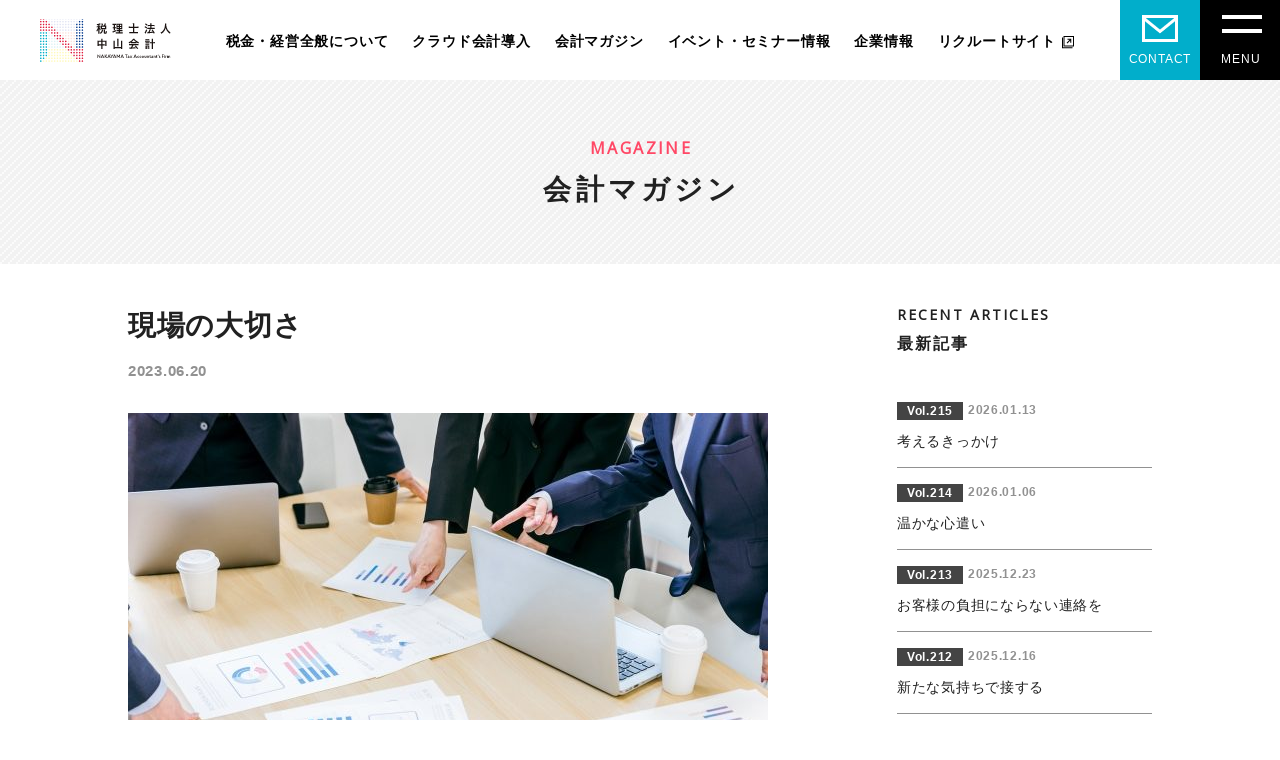

--- FILE ---
content_type: text/html; charset=UTF-8
request_url: https://nakayama-kaikei.com/magazine/2026/
body_size: 10668
content:

<!DOCTYPE html>
<html dir="ltr" lang="ja" prefix="og: https://ogp.me/ns#">
<head>
<meta http-equiv="Content-Type" content="text/html; charset=UTF-8">

<meta name="viewport" content="width=device-width, initial-scale=1, minimum-scale=1.0, user-scalable=yes">
<meta name="format-detection" content="telephone=no">
<link rel="apple-touch-icon" type="image/x-icon" href="https://nakayama-kaikei.com/wp/wp-content/themes/nakayama/img/apple-touch-icon.png">
<link rel="icon" type="image/vnd.microsoft.icon" href="https://nakayama-kaikei.com/wp/wp-content/themes/nakayama/img/favicon.ico">
<link rel="stylesheet" type="text/css" media="all" href="https://nakayama-kaikei.com/wp/wp-content/themes/nakayama/style.css">
<link rel="stylesheet" type="text/css" media="all" href="https://nakayama-kaikei.com/wp/wp-content/themes/nakayama/font-awesome/css/font-awesome.min.css">












<link rel="stylesheet" type="text/css" media="all" href="https://nakayama-kaikei.com/wp/wp-content/themes/nakayama/css/new_taxinspection.css?20201224">

<!-- wp_head -->
	<style>img:is([sizes="auto" i], [sizes^="auto," i]) { contain-intrinsic-size: 3000px 1500px }</style>
	
		<!-- All in One SEO 4.8.3.2 - aioseo.com -->
		<title>現場の大切さ | 税理士法人中山会計 （石川県金沢市）- 新規開業、法人設立応援中！</title>
	<meta name="description" content="こんにちは、会計部の田村です。 今週のベスト気づき・学びをご紹介します。 先日、事業承継に伴う財務デューデリジ" />
	<meta name="robots" content="max-image-preview:large" />
	<meta name="author" content="wpmaster"/>
	<link rel="canonical" href="https://nakayama-kaikei.com/magazine/2026/" />
	<meta name="generator" content="All in One SEO (AIOSEO) 4.8.3.2" />
		<meta property="og:locale" content="ja_JP" />
		<meta property="og:site_name" content="税理士法人中山会計 （石川県金沢市）- 新規開業、法人設立応援中！ |" />
		<meta property="og:type" content="article" />
		<meta property="og:title" content="現場の大切さ | 税理士法人中山会計 （石川県金沢市）- 新規開業、法人設立応援中！" />
		<meta property="og:description" content="こんにちは、会計部の田村です。 今週のベスト気づき・学びをご紹介します。 先日、事業承継に伴う財務デューデリジ" />
		<meta property="og:url" content="https://nakayama-kaikei.com/magazine/2026/" />
		<meta property="article:published_time" content="2023-06-20T04:04:49+00:00" />
		<meta property="article:modified_time" content="2023-06-12T04:11:22+00:00" />
		<meta name="twitter:card" content="summary" />
		<meta name="twitter:title" content="現場の大切さ | 税理士法人中山会計 （石川県金沢市）- 新規開業、法人設立応援中！" />
		<meta name="twitter:description" content="こんにちは、会計部の田村です。 今週のベスト気づき・学びをご紹介します。 先日、事業承継に伴う財務デューデリジ" />
		<script type="application/ld+json" class="aioseo-schema">
			{"@context":"https:\/\/schema.org","@graph":[{"@type":"BreadcrumbList","@id":"https:\/\/nakayama-kaikei.com\/magazine\/2026\/#breadcrumblist","itemListElement":[{"@type":"ListItem","@id":"https:\/\/nakayama-kaikei.com#listItem","position":1,"name":"\u30db\u30fc\u30e0","item":"https:\/\/nakayama-kaikei.com","nextItem":{"@type":"ListItem","@id":"https:\/\/nakayama-kaikei.com\/magazine\/#listItem","name":"\u4f1a\u8a08\u30de\u30ac\u30b8\u30f3"}},{"@type":"ListItem","@id":"https:\/\/nakayama-kaikei.com\/magazine\/#listItem","position":2,"name":"\u4f1a\u8a08\u30de\u30ac\u30b8\u30f3","item":"https:\/\/nakayama-kaikei.com\/magazine\/","nextItem":{"@type":"ListItem","@id":"https:\/\/nakayama-kaikei.com\/magazinecat\/%e4%bc%9a%e8%a8%88%e3%83%bb%e7%a8%8e%e5%8b%99\/#listItem","name":"\u4f1a\u8a08\u30fb\u7a0e\u52d9"},"previousItem":{"@type":"ListItem","@id":"https:\/\/nakayama-kaikei.com#listItem","name":"\u30db\u30fc\u30e0"}},{"@type":"ListItem","@id":"https:\/\/nakayama-kaikei.com\/magazinecat\/%e4%bc%9a%e8%a8%88%e3%83%bb%e7%a8%8e%e5%8b%99\/#listItem","position":3,"name":"\u4f1a\u8a08\u30fb\u7a0e\u52d9","item":"https:\/\/nakayama-kaikei.com\/magazinecat\/%e4%bc%9a%e8%a8%88%e3%83%bb%e7%a8%8e%e5%8b%99\/","nextItem":{"@type":"ListItem","@id":"https:\/\/nakayama-kaikei.com\/magazinecat\/%e4%ba%8b%e6%a5%ad%e6%89%bf%e7%b6%99\/#listItem","name":"\u4e8b\u696d\u627f\u7d99"},"previousItem":{"@type":"ListItem","@id":"https:\/\/nakayama-kaikei.com\/magazine\/#listItem","name":"\u4f1a\u8a08\u30de\u30ac\u30b8\u30f3"}},{"@type":"ListItem","@id":"https:\/\/nakayama-kaikei.com\/magazinecat\/%e4%ba%8b%e6%a5%ad%e6%89%bf%e7%b6%99\/#listItem","position":4,"name":"\u4e8b\u696d\u627f\u7d99","item":"https:\/\/nakayama-kaikei.com\/magazinecat\/%e4%ba%8b%e6%a5%ad%e6%89%bf%e7%b6%99\/","nextItem":{"@type":"ListItem","@id":"https:\/\/nakayama-kaikei.com\/magazine\/2026\/#listItem","name":"\u73fe\u5834\u306e\u5927\u5207\u3055"},"previousItem":{"@type":"ListItem","@id":"https:\/\/nakayama-kaikei.com\/magazinecat\/%e4%bc%9a%e8%a8%88%e3%83%bb%e7%a8%8e%e5%8b%99\/#listItem","name":"\u4f1a\u8a08\u30fb\u7a0e\u52d9"}},{"@type":"ListItem","@id":"https:\/\/nakayama-kaikei.com\/magazine\/2026\/#listItem","position":5,"name":"\u73fe\u5834\u306e\u5927\u5207\u3055","previousItem":{"@type":"ListItem","@id":"https:\/\/nakayama-kaikei.com\/magazinecat\/%e4%ba%8b%e6%a5%ad%e6%89%bf%e7%b6%99\/#listItem","name":"\u4e8b\u696d\u627f\u7d99"}}]},{"@type":"Organization","@id":"https:\/\/nakayama-kaikei.com\/#organization","name":"\u7a0e\u7406\u58eb\u6cd5\u4eba\u4e2d\u5c71\u4f1a\u8a08 \uff08\u77f3\u5ddd\u770c\u91d1\u6ca2\u5e02\uff09- \u65b0\u898f\u958b\u696d\u3001\u6cd5\u4eba\u8a2d\u7acb\u5fdc\u63f4\u4e2d\uff01","url":"https:\/\/nakayama-kaikei.com\/"},{"@type":"Person","@id":"https:\/\/nakayama-kaikei.com\/author\/wpmaster\/#author","url":"https:\/\/nakayama-kaikei.com\/author\/wpmaster\/","name":"wpmaster","image":{"@type":"ImageObject","@id":"https:\/\/nakayama-kaikei.com\/magazine\/2026\/#authorImage","url":"https:\/\/secure.gravatar.com\/avatar\/51ca3fed6f395c80a079312bc5f409f5ce9e28d8f0d0786dc3014af10fc242b1?s=96&d=mm&r=g","width":96,"height":96,"caption":"wpmaster"}},{"@type":"WebPage","@id":"https:\/\/nakayama-kaikei.com\/magazine\/2026\/#webpage","url":"https:\/\/nakayama-kaikei.com\/magazine\/2026\/","name":"\u73fe\u5834\u306e\u5927\u5207\u3055 | \u7a0e\u7406\u58eb\u6cd5\u4eba\u4e2d\u5c71\u4f1a\u8a08 \uff08\u77f3\u5ddd\u770c\u91d1\u6ca2\u5e02\uff09- \u65b0\u898f\u958b\u696d\u3001\u6cd5\u4eba\u8a2d\u7acb\u5fdc\u63f4\u4e2d\uff01","description":"\u3053\u3093\u306b\u3061\u306f\u3001\u4f1a\u8a08\u90e8\u306e\u7530\u6751\u3067\u3059\u3002 \u4eca\u9031\u306e\u30d9\u30b9\u30c8\u6c17\u3065\u304d\u30fb\u5b66\u3073\u3092\u3054\u7d39\u4ecb\u3057\u307e\u3059\u3002 \u5148\u65e5\u3001\u4e8b\u696d\u627f\u7d99\u306b\u4f34\u3046\u8ca1\u52d9\u30c7\u30e5\u30fc\u30c7\u30ea\u30b8","inLanguage":"ja","isPartOf":{"@id":"https:\/\/nakayama-kaikei.com\/#website"},"breadcrumb":{"@id":"https:\/\/nakayama-kaikei.com\/magazine\/2026\/#breadcrumblist"},"author":{"@id":"https:\/\/nakayama-kaikei.com\/author\/wpmaster\/#author"},"creator":{"@id":"https:\/\/nakayama-kaikei.com\/author\/wpmaster\/#author"},"datePublished":"2023-06-20T13:04:49+09:00","dateModified":"2023-06-12T13:11:22+09:00"},{"@type":"WebSite","@id":"https:\/\/nakayama-kaikei.com\/#website","url":"https:\/\/nakayama-kaikei.com\/","name":"\u7a0e\u7406\u58eb\u6cd5\u4eba\u4e2d\u5c71\u4f1a\u8a08 \uff08\u77f3\u5ddd\u770c\u91d1\u6ca2\u5e02\uff09- \u65b0\u898f\u958b\u696d\u3001\u6cd5\u4eba\u8a2d\u7acb\u5fdc\u63f4\u4e2d\uff01","inLanguage":"ja","publisher":{"@id":"https:\/\/nakayama-kaikei.com\/#organization"}}]}
		</script>
		<!-- All in One SEO -->

<link rel="alternate" type="application/rss+xml" title="税理士法人中山会計 （石川県金沢市）- 新規開業、法人設立応援中！ &raquo; 現場の大切さ のコメントのフィード" href="https://nakayama-kaikei.com/magazine/2026/feed/" />
<script type="text/javascript">
/* <![CDATA[ */
window._wpemojiSettings = {"baseUrl":"https:\/\/s.w.org\/images\/core\/emoji\/16.0.1\/72x72\/","ext":".png","svgUrl":"https:\/\/s.w.org\/images\/core\/emoji\/16.0.1\/svg\/","svgExt":".svg","source":{"concatemoji":"https:\/\/nakayama-kaikei.com\/wp\/wp-includes\/js\/wp-emoji-release.min.js?ver=6.8.3"}};
/*! This file is auto-generated */
!function(s,n){var o,i,e;function c(e){try{var t={supportTests:e,timestamp:(new Date).valueOf()};sessionStorage.setItem(o,JSON.stringify(t))}catch(e){}}function p(e,t,n){e.clearRect(0,0,e.canvas.width,e.canvas.height),e.fillText(t,0,0);var t=new Uint32Array(e.getImageData(0,0,e.canvas.width,e.canvas.height).data),a=(e.clearRect(0,0,e.canvas.width,e.canvas.height),e.fillText(n,0,0),new Uint32Array(e.getImageData(0,0,e.canvas.width,e.canvas.height).data));return t.every(function(e,t){return e===a[t]})}function u(e,t){e.clearRect(0,0,e.canvas.width,e.canvas.height),e.fillText(t,0,0);for(var n=e.getImageData(16,16,1,1),a=0;a<n.data.length;a++)if(0!==n.data[a])return!1;return!0}function f(e,t,n,a){switch(t){case"flag":return n(e,"\ud83c\udff3\ufe0f\u200d\u26a7\ufe0f","\ud83c\udff3\ufe0f\u200b\u26a7\ufe0f")?!1:!n(e,"\ud83c\udde8\ud83c\uddf6","\ud83c\udde8\u200b\ud83c\uddf6")&&!n(e,"\ud83c\udff4\udb40\udc67\udb40\udc62\udb40\udc65\udb40\udc6e\udb40\udc67\udb40\udc7f","\ud83c\udff4\u200b\udb40\udc67\u200b\udb40\udc62\u200b\udb40\udc65\u200b\udb40\udc6e\u200b\udb40\udc67\u200b\udb40\udc7f");case"emoji":return!a(e,"\ud83e\udedf")}return!1}function g(e,t,n,a){var r="undefined"!=typeof WorkerGlobalScope&&self instanceof WorkerGlobalScope?new OffscreenCanvas(300,150):s.createElement("canvas"),o=r.getContext("2d",{willReadFrequently:!0}),i=(o.textBaseline="top",o.font="600 32px Arial",{});return e.forEach(function(e){i[e]=t(o,e,n,a)}),i}function t(e){var t=s.createElement("script");t.src=e,t.defer=!0,s.head.appendChild(t)}"undefined"!=typeof Promise&&(o="wpEmojiSettingsSupports",i=["flag","emoji"],n.supports={everything:!0,everythingExceptFlag:!0},e=new Promise(function(e){s.addEventListener("DOMContentLoaded",e,{once:!0})}),new Promise(function(t){var n=function(){try{var e=JSON.parse(sessionStorage.getItem(o));if("object"==typeof e&&"number"==typeof e.timestamp&&(new Date).valueOf()<e.timestamp+604800&&"object"==typeof e.supportTests)return e.supportTests}catch(e){}return null}();if(!n){if("undefined"!=typeof Worker&&"undefined"!=typeof OffscreenCanvas&&"undefined"!=typeof URL&&URL.createObjectURL&&"undefined"!=typeof Blob)try{var e="postMessage("+g.toString()+"("+[JSON.stringify(i),f.toString(),p.toString(),u.toString()].join(",")+"));",a=new Blob([e],{type:"text/javascript"}),r=new Worker(URL.createObjectURL(a),{name:"wpTestEmojiSupports"});return void(r.onmessage=function(e){c(n=e.data),r.terminate(),t(n)})}catch(e){}c(n=g(i,f,p,u))}t(n)}).then(function(e){for(var t in e)n.supports[t]=e[t],n.supports.everything=n.supports.everything&&n.supports[t],"flag"!==t&&(n.supports.everythingExceptFlag=n.supports.everythingExceptFlag&&n.supports[t]);n.supports.everythingExceptFlag=n.supports.everythingExceptFlag&&!n.supports.flag,n.DOMReady=!1,n.readyCallback=function(){n.DOMReady=!0}}).then(function(){return e}).then(function(){var e;n.supports.everything||(n.readyCallback(),(e=n.source||{}).concatemoji?t(e.concatemoji):e.wpemoji&&e.twemoji&&(t(e.twemoji),t(e.wpemoji)))}))}((window,document),window._wpemojiSettings);
/* ]]> */
</script>
<style id='wp-emoji-styles-inline-css' type='text/css'>

	img.wp-smiley, img.emoji {
		display: inline !important;
		border: none !important;
		box-shadow: none !important;
		height: 1em !important;
		width: 1em !important;
		margin: 0 0.07em !important;
		vertical-align: -0.1em !important;
		background: none !important;
		padding: 0 !important;
	}
</style>
<link rel='stylesheet' id='wp-block-library-css' href='https://nakayama-kaikei.com/wp/wp-includes/css/dist/block-library/style.min.css?ver=6.8.3' type='text/css' media='all' />
<style id='classic-theme-styles-inline-css' type='text/css'>
/*! This file is auto-generated */
.wp-block-button__link{color:#fff;background-color:#32373c;border-radius:9999px;box-shadow:none;text-decoration:none;padding:calc(.667em + 2px) calc(1.333em + 2px);font-size:1.125em}.wp-block-file__button{background:#32373c;color:#fff;text-decoration:none}
</style>
<style id='global-styles-inline-css' type='text/css'>
:root{--wp--preset--aspect-ratio--square: 1;--wp--preset--aspect-ratio--4-3: 4/3;--wp--preset--aspect-ratio--3-4: 3/4;--wp--preset--aspect-ratio--3-2: 3/2;--wp--preset--aspect-ratio--2-3: 2/3;--wp--preset--aspect-ratio--16-9: 16/9;--wp--preset--aspect-ratio--9-16: 9/16;--wp--preset--color--black: #000000;--wp--preset--color--cyan-bluish-gray: #abb8c3;--wp--preset--color--white: #ffffff;--wp--preset--color--pale-pink: #f78da7;--wp--preset--color--vivid-red: #cf2e2e;--wp--preset--color--luminous-vivid-orange: #ff6900;--wp--preset--color--luminous-vivid-amber: #fcb900;--wp--preset--color--light-green-cyan: #7bdcb5;--wp--preset--color--vivid-green-cyan: #00d084;--wp--preset--color--pale-cyan-blue: #8ed1fc;--wp--preset--color--vivid-cyan-blue: #0693e3;--wp--preset--color--vivid-purple: #9b51e0;--wp--preset--gradient--vivid-cyan-blue-to-vivid-purple: linear-gradient(135deg,rgba(6,147,227,1) 0%,rgb(155,81,224) 100%);--wp--preset--gradient--light-green-cyan-to-vivid-green-cyan: linear-gradient(135deg,rgb(122,220,180) 0%,rgb(0,208,130) 100%);--wp--preset--gradient--luminous-vivid-amber-to-luminous-vivid-orange: linear-gradient(135deg,rgba(252,185,0,1) 0%,rgba(255,105,0,1) 100%);--wp--preset--gradient--luminous-vivid-orange-to-vivid-red: linear-gradient(135deg,rgba(255,105,0,1) 0%,rgb(207,46,46) 100%);--wp--preset--gradient--very-light-gray-to-cyan-bluish-gray: linear-gradient(135deg,rgb(238,238,238) 0%,rgb(169,184,195) 100%);--wp--preset--gradient--cool-to-warm-spectrum: linear-gradient(135deg,rgb(74,234,220) 0%,rgb(151,120,209) 20%,rgb(207,42,186) 40%,rgb(238,44,130) 60%,rgb(251,105,98) 80%,rgb(254,248,76) 100%);--wp--preset--gradient--blush-light-purple: linear-gradient(135deg,rgb(255,206,236) 0%,rgb(152,150,240) 100%);--wp--preset--gradient--blush-bordeaux: linear-gradient(135deg,rgb(254,205,165) 0%,rgb(254,45,45) 50%,rgb(107,0,62) 100%);--wp--preset--gradient--luminous-dusk: linear-gradient(135deg,rgb(255,203,112) 0%,rgb(199,81,192) 50%,rgb(65,88,208) 100%);--wp--preset--gradient--pale-ocean: linear-gradient(135deg,rgb(255,245,203) 0%,rgb(182,227,212) 50%,rgb(51,167,181) 100%);--wp--preset--gradient--electric-grass: linear-gradient(135deg,rgb(202,248,128) 0%,rgb(113,206,126) 100%);--wp--preset--gradient--midnight: linear-gradient(135deg,rgb(2,3,129) 0%,rgb(40,116,252) 100%);--wp--preset--font-size--small: 13px;--wp--preset--font-size--medium: 20px;--wp--preset--font-size--large: 36px;--wp--preset--font-size--x-large: 42px;--wp--preset--spacing--20: 0.44rem;--wp--preset--spacing--30: 0.67rem;--wp--preset--spacing--40: 1rem;--wp--preset--spacing--50: 1.5rem;--wp--preset--spacing--60: 2.25rem;--wp--preset--spacing--70: 3.38rem;--wp--preset--spacing--80: 5.06rem;--wp--preset--shadow--natural: 6px 6px 9px rgba(0, 0, 0, 0.2);--wp--preset--shadow--deep: 12px 12px 50px rgba(0, 0, 0, 0.4);--wp--preset--shadow--sharp: 6px 6px 0px rgba(0, 0, 0, 0.2);--wp--preset--shadow--outlined: 6px 6px 0px -3px rgba(255, 255, 255, 1), 6px 6px rgba(0, 0, 0, 1);--wp--preset--shadow--crisp: 6px 6px 0px rgba(0, 0, 0, 1);}:where(.is-layout-flex){gap: 0.5em;}:where(.is-layout-grid){gap: 0.5em;}body .is-layout-flex{display: flex;}.is-layout-flex{flex-wrap: wrap;align-items: center;}.is-layout-flex > :is(*, div){margin: 0;}body .is-layout-grid{display: grid;}.is-layout-grid > :is(*, div){margin: 0;}:where(.wp-block-columns.is-layout-flex){gap: 2em;}:where(.wp-block-columns.is-layout-grid){gap: 2em;}:where(.wp-block-post-template.is-layout-flex){gap: 1.25em;}:where(.wp-block-post-template.is-layout-grid){gap: 1.25em;}.has-black-color{color: var(--wp--preset--color--black) !important;}.has-cyan-bluish-gray-color{color: var(--wp--preset--color--cyan-bluish-gray) !important;}.has-white-color{color: var(--wp--preset--color--white) !important;}.has-pale-pink-color{color: var(--wp--preset--color--pale-pink) !important;}.has-vivid-red-color{color: var(--wp--preset--color--vivid-red) !important;}.has-luminous-vivid-orange-color{color: var(--wp--preset--color--luminous-vivid-orange) !important;}.has-luminous-vivid-amber-color{color: var(--wp--preset--color--luminous-vivid-amber) !important;}.has-light-green-cyan-color{color: var(--wp--preset--color--light-green-cyan) !important;}.has-vivid-green-cyan-color{color: var(--wp--preset--color--vivid-green-cyan) !important;}.has-pale-cyan-blue-color{color: var(--wp--preset--color--pale-cyan-blue) !important;}.has-vivid-cyan-blue-color{color: var(--wp--preset--color--vivid-cyan-blue) !important;}.has-vivid-purple-color{color: var(--wp--preset--color--vivid-purple) !important;}.has-black-background-color{background-color: var(--wp--preset--color--black) !important;}.has-cyan-bluish-gray-background-color{background-color: var(--wp--preset--color--cyan-bluish-gray) !important;}.has-white-background-color{background-color: var(--wp--preset--color--white) !important;}.has-pale-pink-background-color{background-color: var(--wp--preset--color--pale-pink) !important;}.has-vivid-red-background-color{background-color: var(--wp--preset--color--vivid-red) !important;}.has-luminous-vivid-orange-background-color{background-color: var(--wp--preset--color--luminous-vivid-orange) !important;}.has-luminous-vivid-amber-background-color{background-color: var(--wp--preset--color--luminous-vivid-amber) !important;}.has-light-green-cyan-background-color{background-color: var(--wp--preset--color--light-green-cyan) !important;}.has-vivid-green-cyan-background-color{background-color: var(--wp--preset--color--vivid-green-cyan) !important;}.has-pale-cyan-blue-background-color{background-color: var(--wp--preset--color--pale-cyan-blue) !important;}.has-vivid-cyan-blue-background-color{background-color: var(--wp--preset--color--vivid-cyan-blue) !important;}.has-vivid-purple-background-color{background-color: var(--wp--preset--color--vivid-purple) !important;}.has-black-border-color{border-color: var(--wp--preset--color--black) !important;}.has-cyan-bluish-gray-border-color{border-color: var(--wp--preset--color--cyan-bluish-gray) !important;}.has-white-border-color{border-color: var(--wp--preset--color--white) !important;}.has-pale-pink-border-color{border-color: var(--wp--preset--color--pale-pink) !important;}.has-vivid-red-border-color{border-color: var(--wp--preset--color--vivid-red) !important;}.has-luminous-vivid-orange-border-color{border-color: var(--wp--preset--color--luminous-vivid-orange) !important;}.has-luminous-vivid-amber-border-color{border-color: var(--wp--preset--color--luminous-vivid-amber) !important;}.has-light-green-cyan-border-color{border-color: var(--wp--preset--color--light-green-cyan) !important;}.has-vivid-green-cyan-border-color{border-color: var(--wp--preset--color--vivid-green-cyan) !important;}.has-pale-cyan-blue-border-color{border-color: var(--wp--preset--color--pale-cyan-blue) !important;}.has-vivid-cyan-blue-border-color{border-color: var(--wp--preset--color--vivid-cyan-blue) !important;}.has-vivid-purple-border-color{border-color: var(--wp--preset--color--vivid-purple) !important;}.has-vivid-cyan-blue-to-vivid-purple-gradient-background{background: var(--wp--preset--gradient--vivid-cyan-blue-to-vivid-purple) !important;}.has-light-green-cyan-to-vivid-green-cyan-gradient-background{background: var(--wp--preset--gradient--light-green-cyan-to-vivid-green-cyan) !important;}.has-luminous-vivid-amber-to-luminous-vivid-orange-gradient-background{background: var(--wp--preset--gradient--luminous-vivid-amber-to-luminous-vivid-orange) !important;}.has-luminous-vivid-orange-to-vivid-red-gradient-background{background: var(--wp--preset--gradient--luminous-vivid-orange-to-vivid-red) !important;}.has-very-light-gray-to-cyan-bluish-gray-gradient-background{background: var(--wp--preset--gradient--very-light-gray-to-cyan-bluish-gray) !important;}.has-cool-to-warm-spectrum-gradient-background{background: var(--wp--preset--gradient--cool-to-warm-spectrum) !important;}.has-blush-light-purple-gradient-background{background: var(--wp--preset--gradient--blush-light-purple) !important;}.has-blush-bordeaux-gradient-background{background: var(--wp--preset--gradient--blush-bordeaux) !important;}.has-luminous-dusk-gradient-background{background: var(--wp--preset--gradient--luminous-dusk) !important;}.has-pale-ocean-gradient-background{background: var(--wp--preset--gradient--pale-ocean) !important;}.has-electric-grass-gradient-background{background: var(--wp--preset--gradient--electric-grass) !important;}.has-midnight-gradient-background{background: var(--wp--preset--gradient--midnight) !important;}.has-small-font-size{font-size: var(--wp--preset--font-size--small) !important;}.has-medium-font-size{font-size: var(--wp--preset--font-size--medium) !important;}.has-large-font-size{font-size: var(--wp--preset--font-size--large) !important;}.has-x-large-font-size{font-size: var(--wp--preset--font-size--x-large) !important;}
:where(.wp-block-post-template.is-layout-flex){gap: 1.25em;}:where(.wp-block-post-template.is-layout-grid){gap: 1.25em;}
:where(.wp-block-columns.is-layout-flex){gap: 2em;}:where(.wp-block-columns.is-layout-grid){gap: 2em;}
:root :where(.wp-block-pullquote){font-size: 1.5em;line-height: 1.6;}
</style>
<link rel='stylesheet' id='ig_top2022_base-css' href='https://nakayama-kaikei.com/wp/wp-content/themes/nakayama/css/top2022_base.css?ver=1768869927' type='text/css' media='all' />
<style id='akismet-widget-style-inline-css' type='text/css'>

			.a-stats {
				--akismet-color-mid-green: #357b49;
				--akismet-color-white: #fff;
				--akismet-color-light-grey: #f6f7f7;

				max-width: 350px;
				width: auto;
			}

			.a-stats * {
				all: unset;
				box-sizing: border-box;
			}

			.a-stats strong {
				font-weight: 600;
			}

			.a-stats a.a-stats__link,
			.a-stats a.a-stats__link:visited,
			.a-stats a.a-stats__link:active {
				background: var(--akismet-color-mid-green);
				border: none;
				box-shadow: none;
				border-radius: 8px;
				color: var(--akismet-color-white);
				cursor: pointer;
				display: block;
				font-family: -apple-system, BlinkMacSystemFont, 'Segoe UI', 'Roboto', 'Oxygen-Sans', 'Ubuntu', 'Cantarell', 'Helvetica Neue', sans-serif;
				font-weight: 500;
				padding: 12px;
				text-align: center;
				text-decoration: none;
				transition: all 0.2s ease;
			}

			/* Extra specificity to deal with TwentyTwentyOne focus style */
			.widget .a-stats a.a-stats__link:focus {
				background: var(--akismet-color-mid-green);
				color: var(--akismet-color-white);
				text-decoration: none;
			}

			.a-stats a.a-stats__link:hover {
				filter: brightness(110%);
				box-shadow: 0 4px 12px rgba(0, 0, 0, 0.06), 0 0 2px rgba(0, 0, 0, 0.16);
			}

			.a-stats .count {
				color: var(--akismet-color-white);
				display: block;
				font-size: 1.5em;
				line-height: 1.4;
				padding: 0 13px;
				white-space: nowrap;
			}
		
</style>
<script type="text/javascript" src="https://nakayama-kaikei.com/wp/wp-content/themes/nakayama/js/imagesloaded.js?ver=6.8.3" id="ig_imgloaded-js"></script>
<script type="text/javascript" src="https://nakayama-kaikei.com/wp/wp-content/themes/nakayama/js/swiper.js?ver=6.8.3" id="ig_swiper_js-js"></script>
<script type="text/javascript" src="https://nakayama-kaikei.com/wp/wp-content/themes/nakayama/js/ig-script.js?ver=1768869927" id="ig_igscript-js"></script>
<script type="text/javascript" src="https://nakayama-kaikei.com/wp/wp-content/themes/nakayama/js/top2022_script.js?ver=1768869927" id="ig_script-js"></script>
<link rel="https://api.w.org/" href="https://nakayama-kaikei.com/wp-json/" /><link rel="EditURI" type="application/rsd+xml" title="RSD" href="https://nakayama-kaikei.com/wp/xmlrpc.php?rsd" />
<meta name="generator" content="WordPress 6.8.3" />
<link rel='shortlink' href='https://nakayama-kaikei.com/?p=2026' />
<link rel="alternate" title="oEmbed (JSON)" type="application/json+oembed" href="https://nakayama-kaikei.com/wp-json/oembed/1.0/embed?url=https%3A%2F%2Fnakayama-kaikei.com%2Fmagazine%2F2026%2F" />
<link rel="alternate" title="oEmbed (XML)" type="text/xml+oembed" href="https://nakayama-kaikei.com/wp-json/oembed/1.0/embed?url=https%3A%2F%2Fnakayama-kaikei.com%2Fmagazine%2F2026%2F&#038;format=xml" />
<!-- Google Tag Manager -->
<script>(function(w,d,s,l,i){w[l]=w[l]||[];w[l].push({'gtm.start':
new Date().getTime(),event:'gtm.js'});var f=d.getElementsByTagName(s)[0],
j=d.createElement(s),dl=l!='dataLayer'?'&l='+l:'';j.async=true;j.src=
'https://www.googletagmanager.com/gtm.js?id='+i+dl;f.parentNode.insertBefore(j,f);
})(window,document,'script','dataLayer','GTM-WVDRZB7');</script>
<!-- End Google Tag Manager -->
		
<script type="text/javascript" src="https://nakayama-kaikei.com/wp/wp-content/themes/nakayama/js/jquery.js"></script>
<script type="text/javascript" src="https://nakayama-kaikei.com/wp/wp-content/themes/nakayama/js/script.js"></script>


<!-- ie -->
<!--[if lt IE 9]>
<script type="text/javascript" src="https://nakayama-kaikei.com/wp/wp-content/themes/nakayama/js/html5.js"></script>
<script type="text/javascript" src="https://nakayama-kaikei.com/wp/wp-content/themes/nakayama/js/selectivizr-min.js"></script>
<![endif]-->


<script type="text/javascript">

  var _gaq = _gaq || [];
  _gaq.push(['_setAccount', 'UA-22341434-1']);
  _gaq.push(['_trackPageview']);

  (function() {
    var ga = document.createElement('script'); ga.type = 'text/javascript'; ga.async = true;
    ga.src = ('https:' == document.location.protocol ? 'https://ssl' : 'http://www') + '.google-analytics.com/ga.js';
    var s = document.getElementsByTagName('script')[0]; s.parentNode.insertBefore(ga, s);
  })();

</script>
</head>


<body>
  <a id="sp-tel2022" class="top-2022 sp" href="tel:0762435233">
  <div class="tel-link" ><span></span>076-243-5233</div>
  <p class="info">受付 9:00〜17:20<br>土・日・祝祭日定休</p>
</a>

<header id="header-2022" class="top-2022" style="top: 0;">
  <div class="navi">
    <a class="top-link"  href="https://nakayama-kaikei.com">
      <img  src="https://nakayama-kaikei.com/wp/wp-content/themes/nakayama/img/top2022/logo-nakayama.svg" loading="lazy">
    </a>
    <a class="top-link-fv"  href="https://nakayama-kaikei.com">
      <img  src="https://nakayama-kaikei.com/wp/wp-content/themes/nakayama/img/top2022/logo-nakayama-fv.svg" loading="lazy">
    </a>
    <ul class="list-pc-links pc">
      <li><a  href="https://nakayama-kaikei.com/accounting/">税金・経営全般について</a></li>
      <li><a  href="https://nakayama-kaikei.com/cloud-services/">クラウド会計導入</a></li>
      <li><a  href="https://nakayama-kaikei.com/magazine/">会計マガジン</a></li>
      <li><a  href="https://nakayama-kaikei.com/event/">イベント・セミナー情報</a></li>
      <li><a  href="https://nakayama-kaikei.com/corporate/">企業情報</a></li>
      <li><a  href="https://recruit.nakayama-kaikei.com/" target="_blank" rel="noopener noreferrer">リクルートサイト<span></span></a></li>
    </ul>
    <a class="wrap-button contact"  href="https://nakayama-kaikei.com/mail/">
      <div class="button-inner">
        <img  src="https://nakayama-kaikei.com/wp/wp-content/themes/nakayama/img/top2022/ico-mail.svg" loading="lazy">
        <p class="caption">CONTACT</p>
      </div>
    </a>
    <div class="wrap-button menu">
      <div class="button-inner">
        <div class="ham">
          <span class="line"></span>
          <span class="line"></span>
        </div>
        <p class="caption" id="menu-text">MENU</p>
      </div>
    </div>
  </div>
  <div class="open-navi">
    <div class="nav-contents">
      <div class="nav-horizonal-item">
        <a class="head-title"  href="https://nakayama-kaikei.com/accounting/">税金・経営全般について</a>
        <ul class="list-under">
          <li>
            <a  href="https://nakayama-kaikei.com/plan/"><span></span>
              事業計画策定サポート
            </a>
          </li>
          <li>
            <a  href="https://nakayama-kaikei.com/manda/"><span></span>
              M&A（事業承継）
            </a>
          </li>
          <li>
            <a  href="https://nakayama-kaikei.com/subsidy/"><span></span>
              補助金・助成金申請サポート
            </a>
          </li>
          <li>
            <a  href="https://nakayama-kaikei.com/final-return/"><span></span>
              確定申告
            </a>
          </li>
          <li>
            <a  href="https://nakayama-kaikei.com/tax-inspection/"><span></span>
              税務調査対応
            </a>
          </li>
          <li>
            <a  href="https://nakayama-kaikei.com/restart/"><span></span>
              企業再生サポート
            </a>
          </li>
          <li>
            <a  href="https://nakayama-kaikei.com/inheritance/"><span></span>
              相続
            </a>
          </li>
          <li>
            <a  href="https://nakayama-kaikei.com/change/"><span></span>
              税理士変更
            </a>
          </li>
        </ul>
        <a class="head-title pt"  href="https://nakayama-kaikei.com/cloud-services/">
          クラウド会計導入
        </a>
      </div>

      <div class="nav-horizonal-item pt">
        <a class="head-title"  href="https://nakayama-kaikei.com/magazine/">会計マガジン</a>
        <a class="head-title pt"  href="https://nakayama-kaikei.com/event/">イベント・セミナー情報</a>
        <a class="head-title pt"  href="https://nakayama-kaikei.com/news/">インフォメーション</a>
        <a class="head-title pt"  href="https://nakayama-kaikei.com/works/">事例・実績紹介</a>
      </div>

      <div class="nav-horizonal-item pt">
        <a class="head-title"  href="https://nakayama-kaikei.com/corporate/">企業情報</a>
        <ul class="list-under">
          <li><a  href="https://nakayama-kaikei.com/sdgs/"><span></span>100チャレ（SDGs）</a></li>
          <li><a  href="https://nakayama-kaikei.com/mail/"><span></span>お問い合わせ</a></li>
          <li><a  href="https://nakayama-kaikei.com/privacy-policy/"><span></span>プライバシーポリシー</a></li>
        </ul>
        <a class="head-title pt"  href="https://recruit.nakayama-kaikei.com/" target="_blank" rel="noopener noreferrer">リクルートサイト<span></span></a>
      </div>
    </div>
    <div class="wrap-nav-footer">
      <div class="navigation-footer-2022">
        <div class="wrap-contents">
          <a class="link-top"  href="https://nakayama-kaikei.com">
            <img  src="https://nakayama-kaikei.com/wp/wp-content/themes/nakayama/img/top2022/logo-nakayama.svg" loading="lazy">
          </a>
          <ul class="addrs">
            <li>本社：〒921-8161 石川県金沢市有松2-9-18<br class="pc"><a  href="https://goo.gl/maps/6adh867auwmdiWuFA" target="_blank" rel="noopener noreferrer">（Google Mapsで見る）</a></li>
            <li>支店：〒920-0031 石川県金沢市広岡3丁目1番25号<br class="pc">YSビル102号室<a  href="https://goo.gl/maps/KLnHQRBzpds6s5ho7" target="_blank" rel="noopener noreferrer">（Google Mapsで見る）</a></li>
          </ul>
          <div class="wrap-sns">
            <ul class="sns">
              <li>
                <a  href="https://www.facebook.com/profile.php?id=100046967862069" target="_blank" rel="noopener noreferrer">
                  <img  src="https://nakayama-kaikei.com/wp/wp-content/themes/nakayama/img/top2022/ico-facebook.svg" loading="lazy">
                </a>
              </li>
              <li>
                <a  href="https://www.youtube.com/channel/UCXEUBYyjuvcNlWY_l3QDyGQ/videos" target="_blank" rel="noopener noreferrer">
                  <img  src="https://nakayama-kaikei.com/wp/wp-content/themes/nakayama/img/top2022/ico-youtube.svg" loading="lazy">
                </a>
              </li>
              <li>
                <a  href="https://www.instagram.com/zei_nakayamakaikei/" target="_blank" rel="noopener noreferrer">
                  <img  src="https://nakayama-kaikei.com/wp/wp-content/themes/nakayama/img/top2022/ico-instagram.svg" loading="lazy">
                </a>
              </li>
            </ul>
            <a class="mail-magazine"  href="https://app.mig-sys.jp/mig/office/paGleWAxeQ/registration" target="_blank" rel="noopener noreferrer">メルマガ登録はこちら</a>
          </div>
        </div>
        <p class="copyright">©2018 nakayama tax accountant's firm. </p>
      </div>
    </div>
  </div>
</header> 

 <!-- launch2205 -->
<main id="magazine-single" class="content">
  <div class="page-title"><p class="en">MAGAZINE</p><h2 class="ja">会計マガジン</h2></div>
  <div class="container article-wrap">
    <article class="article-main">
          <header class="article__header">
        <h1 class="article__title">現場の大切さ</h1>
        <p class="article__date">2023.06.20</p>
      </header>
      <div class="article__body">
        <div class="thumb">
          <img width="640" height="406" src="https://nakayama-kaikei.com/wp/wp-content/uploads/2023/06/26123200_s-640x406.jpg" class="attachment-article-thumb-detail size-article-thumb-detail" alt="" decoding="async" fetchpriority="high" />        </div>
        <p>こんにちは、会計部の田村です。<br />
今週のベスト気づき・学びをご紹介します。</p>
<hr />
<p>先日、事業承継に伴う財務デューデリジェンスに同席させて頂きました<br />
（財務デューデリジェンスとはM&amp;A取引等の際に、対象会社・対象事業の財務について状況確認、リスクや課題を検討する調査のことをいいます）。</p>
<p>具体的には、売掛金の帳簿上の残高と請求書作成ソフトのデータを付け合わせしたり、<br />
誰がどのような書類を作成し、誰がどのような方法で確認しているか、どのような方法で書類を保管しているか。<br />
棚卸の評価方法が決算報告書の個別注記表には、最終仕入原価法による原価法と記載があるが、<br />
実務的にはどのように在庫数を数え、金額はどのように評価しているか等、<br />
月次のやりとりだけではわからないことまで時間と労力をかけてしっかりと調べられていました。</p>
<p>税務調査に似ていますが、書類だけではなく現地・現場に行かないとわからないこともたくさんあります。<br />
コロナ禍においてzoom面談も多くなりましたが、<br />
来社型、zoom面談等のメリットは活用しながら、<br />
必要な際には現場に行って顧問先の事務所・工場・店舗を確認することや、<br />
商品・サービスを利用されるお客様の姿を見ること、そこで働く従業員の姿を見ること等もとても大事だと感じました。<br />
年齢を重ねると重い腰が上がらないことも多くなるかと思いますが、いつまでもフットワークを軽くしておきたいです。</p>
<p>会計部　田村</p>
      </div>
      <div class="article__cat">
        <ul class="cat">
          <li># <a href="https://nakayama-kaikei.com/magazinecat/%e4%ba%8b%e6%a5%ad%e6%89%bf%e7%b6%99/" rel="tag">事業承継</a></li><li># <a href="https://nakayama-kaikei.com/magazinecat/%e6%b0%97%e3%81%a5%e3%81%8d%e5%ad%a6%e3%81%b3/" rel="tag">気づき学び</a></li>        <ul>
      </div>
      <div class="article__postlink">
        <div class="prev"><a href="https://nakayama-kaikei.com/magazine/2023/" rel="prev"><div class="prev__inner"><span class="arw">←</span> PREV<p class="title">スケジュールの組み方</p></div></a></div>
        <div class="next"><a href="https://nakayama-kaikei.com/magazine/2041/" rel="next"><div class="next__inner">NEXT <span class="arw">→</span><p class="title">M＆Aセミナーに参加して</p></div></a></div>
      </div>
      <div class="button-bk">
        <a href="https://nakayama-kaikei.com/magazine/"><span></span>一覧へ戻る</a>
      </div>
        </article>
    <aside class="article-sub">
	<div class="title">
		<p class="en">RECENT ARTICLES</p>
		<p class="ja">最新記事</p>
	</div>
	<div class="list">
		<ul>
					<li>
				<div class="list__meta">
					<p class="cat">Vol.215</p>
					<p class="date">2026.01.13</p>
				</div>
				<div class="list__title">
        	<a href="https://nakayama-kaikei.com/magazine/2706/">考えるきっかけ</a>
				</div>
		  </li>
    			<li>
				<div class="list__meta">
					<p class="cat">Vol.214</p>
					<p class="date">2026.01.06</p>
				</div>
				<div class="list__title">
        	<a href="https://nakayama-kaikei.com/magazine/2697/">温かな心遣い</a>
				</div>
		  </li>
    			<li>
				<div class="list__meta">
					<p class="cat">Vol.213</p>
					<p class="date">2025.12.23</p>
				</div>
				<div class="list__title">
        	<a href="https://nakayama-kaikei.com/magazine/2695/">お客様の負担にならない連絡を</a>
				</div>
		  </li>
    			<li>
				<div class="list__meta">
					<p class="cat">Vol.212</p>
					<p class="date">2025.12.16</p>
				</div>
				<div class="list__title">
        	<a href="https://nakayama-kaikei.com/magazine/2667/">新たな気持ちで接する</a>
				</div>
		  </li>
    			<li>
				<div class="list__meta">
					<p class="cat">Vol.211</p>
					<p class="date">2025.12.09</p>
				</div>
				<div class="list__title">
        	<a href="https://nakayama-kaikei.com/magazine/2664/">1人で抱え込まずに相談する</a>
				</div>
		  </li>
    			<li>
				<div class="list__meta">
					<p class="cat">Vol.210</p>
					<p class="date">2025.12.02</p>
				</div>
				<div class="list__title">
        	<a href="https://nakayama-kaikei.com/magazine/2654/">コミュニケーションの術</a>
				</div>
		  </li>
    			<li>
				<div class="list__meta">
					<p class="cat">Vol.209</p>
					<p class="date">2025.11.26</p>
				</div>
				<div class="list__title">
        	<a href="https://nakayama-kaikei.com/magazine/2652/">発信し続けることの大切さ</a>
				</div>
		  </li>
    			<li>
				<div class="list__meta">
					<p class="cat">Vol.208</p>
					<p class="date">2025.11.18</p>
				</div>
				<div class="list__title">
        	<a href="https://nakayama-kaikei.com/magazine/2646/">基本の大切さ</a>
				</div>
		  </li>
    				</ul>
	</div>
</aside>
  </div>
  <section class="contact-box">
  <div class="contact-box__inner">
    <div class="contact-box__title">お問い合わせは<br>こちらからお気軽にどうぞ</div>
    <div class="contact-box__tel">
      <div class="item new">
        <p class="title">新規設立のご相談はこちら</p>
        <div class="number"><span><img src="https://nakayama-kaikei.com/wp/wp-content/themes/nakayama/img/contact-box-icon.jpg" alt=" "></span>0120-39-5233</div>
      </div>
      <div class="item other">
        <p class="title">その他のお問い合わせはこちら</p>
        <div class="number"><span><img src="https://nakayama-kaikei.com/wp/wp-content/themes/nakayama/img/contact-box-icon.jpg" alt=" "></span>076-243-5233</div>
      </div>
    </div>
  </div>
  <div class="contact-box__mail">
    <a href="https://nakayama-kaikei.com/mail/"><span class="icon"><img src="https://nakayama-kaikei.com/wp/wp-content/themes/nakayama/img/contact-box-mailicon.jpg" alt=" "></span>お問い合わせフォームはこちら<span class="arw">→</span></a>
  </div>
</section>
</div><!-- /.container -->
</main>

  <footer id="footer-2022" class="top-2022">
  <div class="wrap-contents">
    <a class="link-top"  href="https://nakayama-kaikei.com">
      <img  src="https://nakayama-kaikei.com/wp/wp-content/themes/nakayama/img/top2022/logo-nakayama.svg" loading="lazy">
    </a>
    <ul class="addrs">
      <li>本社：〒921-8161 石川県金沢市有松2-9-18<br class="pc"><a  href="https://goo.gl/maps/6adh867auwmdiWuFA" target="_blank" rel="noopener noreferrer">（Google Mapsで見る）</a></li>
      <li>支店：〒920-0031 石川県金沢市広岡3丁目1番25号<br class="pc">YSビル102号室<a  href="https://goo.gl/maps/KLnHQRBzpds6s5ho7" target="_blank" rel="noopener noreferrer">（Google Mapsで見る）</a></li>
    </ul>
    <div class="wrap-sns">
      <ul class="sns">
        <li>
          <a  href="https://www.facebook.com/profile.php?id=100046967862069" target="_blank" rel="noopener noreferrer">
            <img  src="https://nakayama-kaikei.com/wp/wp-content/themes/nakayama/img/top2022/ico-facebook.svg" loading="lazy">
          </a>
        </li>
        <li>
          <a  href="https://www.youtube.com/channel/UCXEUBYyjuvcNlWY_l3QDyGQ/videos" target="_blank" rel="noopener noreferrer">
            <img  src="https://nakayama-kaikei.com/wp/wp-content/themes/nakayama/img/top2022/ico-youtube.svg" loading="lazy">
          </a>
        </li>
        <li>
          <a  href="https://www.instagram.com/zei_nakayamakaikei/" target="_blank" rel="noopener noreferrer">
            <img  src="https://nakayama-kaikei.com/wp/wp-content/themes/nakayama/img/top2022/ico-instagram.svg" loading="lazy">
          </a>
        </li>
      </ul>
      <a class="mail-magazine"  href="https://app.mig-sys.jp/mig/office/paGleWAxeQ/registration" target="_blank" rel="noopener noreferrer">メルマガ登録はこちら</a>
    </div>
  </div>
  <p class="copyright">©2018 nakayama tax accountant's firm. </p>
</footer>
 <!-- launch2205 -->

<!-- wp_footer -->
<script type="speculationrules">
{"prefetch":[{"source":"document","where":{"and":[{"href_matches":"\/*"},{"not":{"href_matches":["\/wp\/wp-*.php","\/wp\/wp-admin\/*","\/wp\/wp-content\/uploads\/*","\/wp\/wp-content\/*","\/wp\/wp-content\/plugins\/*","\/wp\/wp-content\/themes\/nakayama\/*","\/*\\?(.+)"]}},{"not":{"selector_matches":"a[rel~=\"nofollow\"]"}},{"not":{"selector_matches":".no-prefetch, .no-prefetch a"}}]},"eagerness":"conservative"}]}
</script>
<!-- Google Tag Manager (noscript) -->
<noscript><iframe src="https://www.googletagmanager.com/ns.html?id=GTM-WVDRZB7"
height="0" width="0" style="display:none;visibility:hidden"></iframe></noscript>
<!-- End Google Tag Manager (noscript) -->
		<!-- /wp_footer -->
</body>
</html>


--- FILE ---
content_type: text/css
request_url: https://nakayama-kaikei.com/wp/wp-content/themes/nakayama/style.css
body_size: 16428
content:
@charset "UTF-8";
/* ===================================================================
Theme Name: nakayama
Theme URI:
Description:
Author: FURAZOA inc
Author URI: http://furazoa.com
Version: 1.0.1
=================================================================== */
@import url("https://fonts.googleapis.com/css?family=Open+Sans");
html {
  -ms-text-size-adjust: 100%;
  -webkit-text-size-adjust: 100%;
}

body {
  font-size: 14px;
  line-height: 1.6;
  color: #212121;
  font-family: 'Hiragino Kaku Gothic ProN', 'ヒラギノ角ゴ ProN W3', Meiryo, メイリオ, Osaka, 'MS PGothic', arial, helvetica, sans-serif;
  height: 100%;
  width: 100%;
  text-align: left;
  letter-spacing: 0.05em;
  margin: 0px;
  padding: 0px;
  background: #FFFFFF;
  -webkit-font-smoothing: antialiased;
}

a {
  color: #212121;
  text-decoration: none;
  transition: all 0.2s;
}

a:hover {
  transition: all 0.2s;
}

::selection {
  background: #EEEEEE;
  color: #212121;
  text-shadow: none;
}

::-moz-selection {
  background: #EEEEEE;
  color: #212121;
  text-shadow: none;
}

.legacy-ie {
  background: #eee;
  width: 100%;
  padding: 100px 0;
  position: absolute;
  top: 0;
  left: 0;
  text-align: center;
  z-index: 10000;
}

.legacy-ie a {
  color: #0066b3;
  text-decoration: none;
}

.noscript {
  background: #EEEEEE;
  width: 100%;
  padding: 100px 0;
  position: absolute;
  top: 0;
  left: 0;
  text-align: center;
  z-index: 10000;
}

.en {
  font-family: 'Open Sans', sans-serif;
}

body, div, pre, p, blockquote, dl, dt, dd, ul, ol, li, h1, h2, h3, h4, h5, h6, form, fieldset, th, td, figure, figcaption {
  margin: 0;
  padding: 0;
}

input, textarea {
  margin: 0;
  font-size: 100%;
}

label {
  cursor: pointer;
}

table {
  border-collapse: collapse;
  border-spacing: 0;
  font-size: 100%;
}

fieldset, img {
  border: 0;
}

img {
  max-width: 100%;
  width: 100%;
  height: auto;
  vertical-align: top;
}

address, caption, cite, code, dfn, em, th, var {
  font-style: normal;
  font-weight: normal;
}

ol, ul {
  list-style: none;
}

caption, th {
  text-align: left;
}

h1, h2, h3, h4, h5, h6 {
  font-size: 100%;
  font-weight: normal;
}

q:after, q:before {
  content: '';
}

a, input {
  outline: none;
}

input, textarea {
  border-radius: 0;
  font-family: 'Hiragino Kaku Gothic ProN', 'ヒラギノ角ゴ ProN W3', Meiryo, メイリオ, Osaka, 'MS PGothic', arial, helvetica, sans-serif;
}

input[type="button"], input[type="submit"] {
  -webkit-appearance: none;
  background: none;
  border: none;
  padding: 0;
  cursor: pointer;
}

abbr, acronym {
  border: 0;
}

* {
  -webkit-box-sizing: border-box;
  -moz-box-sizing: border-box;
  -ms-box-sizing: border-box;
  box-sizing: border-box;
}

/* header
----------------------------------------------------------------- */
.header {
  width: 100%;
  z-index: 200;
  position: fixed;
  height: 80px;
  background: #FFFFFF;
  top: 0;
  left: 0;
}

.header .container {
  height: 80px;
  position: relative;
  max-width: none !important;
}

.header .logo {
  width: 140px;
  position: absolute;
  top: 50%;
  left: 20px;
  -webkit-transform: translateY(-50%);
  -ms-transform: translateY(-50%);
  transform: translateY(-50%);
}

.header .sub {
  position: absolute;
  top: 50%;
  right: 70px;
  -webkit-transform: translateY(-50%);
  -ms-transform: translateY(-50%);
  transform: translateY(-50%);
  display: -webkit-box;
  display: -webkit-flex;
  display: -ms-flexbox;
  display: flex;
}

.header .sub .tel {
  display: none;
}

@media screen and (min-width: 992px) {
  .header .sub .tel {
    display: -webkit-box;
    display: -webkit-flex;
    display: -ms-flexbox;
    display: flex;
    -webkit-box-pack: end;
    -webkit-justify-content: flex-end;
    -ms-flex-pack: end;
    justify-content: flex-end;
    padding: 0 5px;
  }
  .header .sub .tel .tel__inner {
    display: -webkit-box;
    display: -webkit-flex;
    display: -ms-flexbox;
    display: flex;
    -webkit-box-pack: justify;
    -webkit-justify-content: space-between;
    -ms-flex-pack: justify;
    justify-content: space-between;
  }
  .header .sub .tel .tel__inner .tel__icon {
    width: 42px;
  }
  .header .sub .tel .tel__inner .tel__text {
    display: -webkit-box;
    display: -webkit-flex;
    display: -ms-flexbox;
    display: flex;
  }
  .header .sub .tel .tel__inner .tel__text .item {
    padding: 0 10px;
  }
  .header .sub .tel .tel__inner .tel__text .item .text {
    font-size: 12px;
    font-size: 0.75rem;
    line-height: 1.0;
    text-align: center;
    margin-bottom: 5px;
  }
  .header .sub .tel .tel__inner .tel__text .item .num {
    font-weight: bold;
    font-size: 26px;
    font-size: 1.625rem;
    line-height: 1.0;
    text-align: center;
  }
  .header .sub .tel .tel__inner .tel__text .item .new {
    color: #ff4866;
  }
  .header .sub .tel .tel__inner .tel__text .item .other {
    color: #444444;
  }
  .header .sub .tel .tel__inner .tel__text .item:first-child {
    position: relative;
  }
  .header .sub .tel .tel__inner .tel__text .item:first-child::after {
    content: "";
    width: 1px;
    height: 40px;
    border-right: 1px dotted #919191;
    display: block;
    position: absolute;
    top: 50%;
    right: 0;
    -webkit-transform: translateY(-50%);
    -ms-transform: translateY(-50%);
    transform: translateY(-50%);
  }
}

.header .sub .mail {
  display: none;
}

@media screen and (min-width: 992px) {
  .header .sub .mail {
    display: block;
    width: 42px;
  }
}

@media screen and (min-width: 992px) {
  .header .sub .mail a:hover {
    opacity: 0.6;
  }
}

.header .gnav {
  position: fixed;
  top: 0;
  right: -80%;
  width: 80%;
  height: 100%;
  z-index: 500;
  -webkit-transition: left .5s, right .5s;
  -o-transition: left .5s, right .5s;
  transition: left .5s, right .5s;
  background: rgba(205, 205, 205, 0.8);
  -webkit-overflow-scrolling: touch;
  overflow: scroll;
}

@media screen and (min-width: 769px) {
  .header .gnav {
    right: -600px;
    width: 600px;
  }
}

.header .gnav.js-open {
  visibility: visible;
  right: 0;
  -webkit-transition: left .5s, right .5s;
  -o-transition: left .5s, right .5s;
  transition: left .5s, right .5s;
  z-index: 1000;
  overflow-x: scroll;
}

.header .gnav-inner {
  padding: 20px 20px;
}

@media screen and (min-width: 769px) {
  .header .gnav-inner {
    padding: 100px 40px;
    display: -webkit-box;
    display: -webkit-flex;
    display: -ms-flexbox;
    display: flex;
    -webkit-flex-wrap: wrap;
    -ms-flex-wrap: wrap;
    flex-wrap: wrap;
  }
}

@media screen and (min-width: 769px) {
  .header .gnav-inner .parent {
    width: 50%;
  }
}

.header .gnav-inner .parent .link-lg {
  margin: 15px 0;
  position: relative;
  line-height: 1.4;
}

@media screen and (min-width: 769px) {
  .header .gnav-inner .parent .link-lg {
    margin: 25px 0;
  }
}

.header .gnav-inner .parent .link-lg .lg {
  font-weight: bold;
  display: inline-block;
  vertical-align: top;
  padding-left: 15px;
}

.header .gnav-inner .parent .link-lg .lg:hover {
  color: #ff4866;
}

.header .gnav-inner .parent .link-lg .lg::before {
  content: "";
  display: block;
  position: absolute;
  top: 6px;
  left: 0;
  width: 6px;
  height: 6px;
  border-top: 2px solid #212121;
  border-right: 2px solid #212121;
  -webkit-transform: rotate(45deg);
  -ms-transform: rotate(45deg);
  transform: rotate(45deg);
}

@media screen and (min-width: 769px) {
  .header .gnav-inner .parent .link-lg .lg::before {
    top: 5px;
  }
}

.header .gnav-inner .parent .link-lg .lg:hover::before {
  border-top: 2px solid #ff4866;
  border-right: 2px solid #ff4866;
  -webkit-transition: all 0.2s;
  -o-transition: all 0.2s;
  transition: all 0.2s;
}

.header .gnav-inner .child .link-sm {
  margin: 10px 0;
  position: relative;
  padding-left: 20px;
  line-height: 1.2;
  font-size: 12px;
  font-size: 0.75rem;
}

.header .gnav-inner .child .link-sm .sm {
  font-weight: normal;
}

.header .gnav-inner .child .link-sm .sm:hover {
  color: #ff4866;
}

.header .gnav-inner .child .link-sm .sm::before {
  content: "";
  display: block;
  position: absolute;
  top: 5px;
  left: 1em;
  width: 3px;
  height: 3px;
  border-top: 1px solid #212121;
  border-right: 1px solid #212121;
  -webkit-transform: rotate(45deg);
  -ms-transform: rotate(45deg);
  transform: rotate(45deg);
}

.header .gnav-inner .child .link-sm .sm:hover::before {
  border-top: 1px solid #ff4866;
  border-right: 1px solid #ff4866;
  -webkit-transition: all 0.2s;
  -o-transition: all 0.2s;
  transition: all 0.2s;
}

.header .gnav-inner .info {
  margin-top: 10px;
}

@media screen and (min-width: 769px) {
  .header .gnav-inner .info {
    width: 100%;
    display: -webkit-box;
    display: -webkit-flex;
    display: -ms-flexbox;
    display: flex;
    margin: 0;
  }
}

.header .gnav-inner .info .link-lg {
  margin: 15px 0;
  position: relative;
  line-height: 1.2;
}

@media screen and (min-width: 769px) {
  .header .gnav-inner .info .link-lg {
    margin: 0 15px 0 0;
  }
}

.header .gnav-inner .info .link-lg .lg {
  font-weight: bold;
  display: inline-block;
  vertical-align: top;
  position: relative;
  padding-left: 15px;
}

.header .gnav-inner .info .link-lg .lg:hover {
  color: #ff4866;
}

.header .gnav-inner .info .link-lg .lg::before {
  content: "";
  display: block;
  position: absolute;
  top: 6px;
  left: 0;
  width: 6px;
  height: 6px;
  border-top: 2px solid #212121;
  border-right: 2px solid #212121;
  -webkit-transform: rotate(45deg);
  -ms-transform: rotate(45deg);
  transform: rotate(45deg);
}

@media screen and (min-width: 769px) {
  .header .gnav-inner .info .link-lg .lg::before {
    top: 5px;
  }
}

.header .gnav-inner .info .link-lg .lg:hover::before {
  border-top: 2px solid #ff4866;
  border-right: 2px solid #ff4866;
  -webkit-transition: all 0.2s;
  -o-transition: all 0.2s;
  transition: all 0.2s;
}

.header::after {
  content: "";
  width: 100%;
  height: 100%;
  background: rgba(255, 255, 255, 0.8);
  display: block;
  position: fixed;
  z-index: 100;
  top: 0;
  left: 0;
  -webkit-transition: all 0.5s;
  -o-transition: all 0.5s;
  transition: all 0.5s;
  opacity: 0;
  visibility: hidden;
}

.header.js-open::after {
  content: "";
  opacity: 1;
  -webkit-transition: all 0.5s;
  -o-transition: all 0.5s;
  transition: all 0.5s;
  visibility: visible;
}

.header .menu {
  width: 30px;
  height: 35px;
  position: absolute;
  top: 50%;
  right: 20px;
  -webkit-transform: translateY(-50%);
  -ms-transform: translateY(-50%);
  transform: translateY(-50%);
  cursor: pointer;
  z-index: 1000;
}

.header .menu p {
  position: absolute;
  top: 20px;
  font-weight: bold;
  font-size: 12px;
  left: 50%;
  -webkit-transform: translateX(-50%);
  -ms-transform: translateX(-50%);
  transform: translateX(-50%);
}

.header .menu .menu-line {
  position: absolute;
  width: 30px;
  height: 2px;
  background: #212121;
}

.header .menu .menu-line:nth-of-type(1) {
  top: 0;
  -webkit-transition: all 0.3s;
  -o-transition: all 0.3s;
  transition: all 0.3s;
  border-radius: 2px;
}

.header .menu .menu-line:nth-of-type(2) {
  top: 7px;
  -webkit-transition: all 0.3s;
  -o-transition: all 0.3s;
  transition: all 0.3s;
  border-radius: 2px;
}

.header .menu .menu-line:nth-of-type(3) {
  top: 14px;
  -webkit-transition: all 0.3s;
  -o-transition: all 0.3s;
  transition: all 0.3s;
  border-radius: 2px;
}

.header .menu.js-open .menu-line {
  background: #212121;
}

.header .menu.js-open .menu-line:nth-of-type(1) {
  -webkit-transform: rotate(45deg);
  -ms-transform: rotate(45deg);
  transform: rotate(45deg);
  top: 7px;
  -webkit-transition: all 0.3s;
  -o-transition: all 0.3s;
  transition: all 0.3s;
}

.header .menu.js-open .menu-line:nth-of-type(2) {
  opacity: 0;
  -webkit-transition: all 0.3s;
  -o-transition: all 0.3s;
  transition: all 0.3s;
}

.header .menu.js-open .menu-line:nth-of-type(3) {
  -webkit-transform: rotate(-45deg);
  -ms-transform: rotate(-45deg);
  transform: rotate(-45deg);
  top: 7px;
  -webkit-transition: all 0.3s;
  -o-transition: all 0.3s;
  transition: all 0.3s;
}

.firstview {
  position: relative;
  overflow: hidden;
  width: 100%;
  height: calc(100vh - 49px);
}

@media screen and (min-width: 769px) {
  .firstview {
    height: 100vh;
  }
}

.firstview .firstview__bg .video {
  display: none;
}

@media screen and (min-width: 769px) {
  .firstview .firstview__bg .video {
    position: fixed;
    top: 50%;
    left: 50%;
    min-width: 100%;
    min-height: 100%;
    z-index: -10;
    -webkit-transform: translate(-50%, -50%);
    -moz-transform: translate(-50%, -50%);
    -ms-transform: translate(-50%, -50%);
    -o-transform: translate(-50%, -50%);
    transform: translate(-50%, -50%);
    display: block;
  }
}

.firstview .firstview__bg #top-slider-sp {
  position: absolute;
  z-index: -1;
}

@media screen and (min-width: 769px) {
  .firstview .firstview__bg #top-slider-sp {
    display: none;
  }
}

.firstview .firstview__bg #top-slider-sp .sp-slide {
  background-size: cover;
  background-position: center;
  width: 100%;
  height: 100%;
}

.firstview .firstview__bg #top-slider-sp .slide01 {
  background-image: url(img/firstview_sp_bg01.jpg);
}

.firstview .firstview__bg #top-slider-sp .slide02 {
  background-image: url(img/firstview_sp_bg02.jpg);
}

.firstview .firstview__bg #top-slider-sp .slide03 {
  background-image: url(img/firstview_sp_bg03.jpg);
}

.firstview .firstview__bg #top-slider-sp .slide04 {
  background-image: url(img/firstview_sp_bg04.jpg);
}

.firstview .firstview__bg #top-slider-sp .slide05 {
  background-image: url(img/firstview_sp_bg05.jpg);
}

.firstview .top-logo {
  position: absolute;
  top: 20%;
  left: 50%;
  width: 60%;
  -webkit-transform: translate(-50%, -50%);
  -ms-transform: translate(-50%, -50%);
  transform: translate(-50%, -50%);
}

@media screen and (min-width: 769px) {
  .firstview .top-logo {
    top: 35%;
    width: 400px;
  }
}

.firstview .firstview__content {
  position: absolute;
  bottom: 0;
  width: 100%;
}

@media screen and (min-width: 992px) {
  .firstview .firstview__content {
    padding: 0;
  }
}

@media screen and (min-width: 992px) {
  .firstview .firstview__content .container {
    max-width: 1064px;
    width: 100%;
    padding: 0 20px;
    margin: 0 auto;
    display: -webkit-box;
    display: -webkit-flex;
    display: -ms-flexbox;
    display: flex;
    -webkit-box-pack: justify;
    -webkit-justify-content: space-between;
    -ms-flex-pack: justify;
    justify-content: space-between;
    -webkit-box-align: center;
    -webkit-align-items: center;
    -ms-flex-align: center;
    align-items: center;
  }
}

.firstview .firstview__content .btn {
  display: none;
}

@media screen and (min-width: 992px) {
  .firstview .firstview__content .btn {
    display: -webkit-box;
    display: -webkit-flex;
    display: -ms-flexbox;
    display: flex;
    -webkit-box-pack: justify;
    -webkit-justify-content: space-between;
    -ms-flex-pack: justify;
    justify-content: space-between;
    width: calc(100% - 240px);
    -webkit-box-align: center;
    -webkit-align-items: center;
    -ms-flex-align: center;
    align-items: center;
  }
  .firstview .firstview__content .btn ul {
    display: -webkit-box;
    display: -webkit-flex;
    display: -ms-flexbox;
    display: flex;
    width: 100%;
    margin: 0 -7px;
    padding-right: 7px;
  }
  .firstview .firstview__content .btn ul li {
    width: 33.3%;
    padding: 0 7px;
  }
  .firstview .firstview__content .btn ul li a {
    border: 2px solid #212121;
    background: rgba(255, 255, 255, 0.65);
    position: relative;
    font-weight: bold;
    display: block;
    border-radius: 3em;
    padding: 14px 0 14px 50px;
    font-size: 13px;
    font-size: 0.8125rem;
  }
  .firstview .firstview__content .btn ul li a .icon {
    width: 42px;
    position: absolute;
    top: 50%;
    left: 5px;
    -webkit-transform: translateY(-50%);
    -ms-transform: translateY(-50%);
    transform: translateY(-50%);
  }
  .firstview .firstview__content .btn ul li a .btn-arw {
    position: absolute;
    top: 50%;
    right: 10px;
    -webkit-transform: translateY(-50%);
    -ms-transform: translateY(-50%);
    transform: translateY(-50%);
  }
  .firstview .firstview__content .btn ul li a:hover {
    color: #FFFFFF;
  }
  .firstview .firstview__content .btn ul li a:hover .arw {
    color: #FFFFFF;
    -webkit-transition: all 0.3s;
    -o-transition: all 0.3s;
    transition: all 0.3s;
  }
  .firstview .firstview__content .btn ul .company a:hover {
    background: #1dd5ed;
  }
  .firstview .firstview__content .btn ul .cloud a:hover {
    background: #ff4866;
  }
  .firstview .firstview__content .btn ul .tax a:hover {
    background: #386ac4;
  }
  .firstview .firstview__content .btn .mail {
    width: 42px;
  }
  .firstview .firstview__content .btn .mail a:hover {
    opacity: 0.6;
  }
}

.firstview .firstview__content .tel {
  display: none;
}

@media screen and (min-width: 992px) {
  .firstview .firstview__content .tel {
    display: -webkit-box;
    display: -webkit-flex;
    display: -ms-flexbox;
    display: flex;
    -webkit-box-pack: end;
    -webkit-justify-content: flex-end;
    -ms-flex-pack: end;
    justify-content: flex-end;
    max-width: 1064px;
    width: auto;
    padding: 0 20px;
    margin: 0 auto;
  }
  .firstview .firstview__content .tel .tel__inner {
    width: 235px;
    display: -webkit-box;
    display: -webkit-flex;
    display: -ms-flexbox;
    display: flex;
    -webkit-box-pack: justify;
    -webkit-justify-content: space-between;
    -ms-flex-pack: justify;
    justify-content: space-between;
  }
  .firstview .firstview__content .tel .tel__inner .tel__icon {
    width: 42px;
  }
  .firstview .firstview__content .tel .tel__inner .tel__text {
    width: calc(100% - 57px);
  }
  .firstview .firstview__content .tel .tel__inner .tel__text .item {
    margin-bottom: 10px;
  }
  .firstview .firstview__content .tel .tel__inner .tel__text .item .text {
    font-size: 12px;
    font-size: 0.75rem;
    line-height: 1.0;
    text-align: center;
    margin-bottom: 5px;
  }
  .firstview .firstview__content .tel .tel__inner .tel__text .item .num {
    font-weight: bold;
    font-size: 20px;
    font-size: 1.25rem;
    line-height: 1.0;
    text-align: center;
  }
  .firstview .firstview__content .tel .tel__inner .tel__text .item .new {
    color: #ff4866;
  }
  .firstview .firstview__content .tel .tel__inner .tel__text .item .other {
    color: #444444;
  }
}

.firstview .firstview__content .message {
  display: -webkit-box;
  display: -webkit-flex;
  display: -ms-flexbox;
  display: flex;
  -webkit-flex-wrap: wrap;
  -ms-flex-wrap: wrap;
  flex-wrap: wrap;
  -webkit-box-pack: justify;
  -webkit-justify-content: space-between;
  -ms-flex-pack: justify;
  justify-content: space-between;
  padding-left: 10%;
  margin: 10px 2% 10px;
}

@media screen and (min-width: 992px) {
  .firstview .firstview__content .message {
    width: 235px;
    -webkit-box-orient: horizontal;
    -webkit-box-direction: reverse;
    -webkit-flex-direction: row-reverse;
    -ms-flex-direction: row-reverse;
    flex-direction: row-reverse;
    padding: 0;
    margin: 0;
    -webkit-box-align: center;
    -webkit-align-items: center;
    -ms-flex-align: center;
    align-items: center;
  }
}

.firstview .firstview__content .message p {
  background: rgba(255, 255, 255, 0.85);
  padding: 10px;
  border-radius: 5px;
  position: relative;
  width: calc(100% - 60px);
  font-size: 12px;
  font-size: 0.75rem;
  line-height: 1.4;
}

.firstview .firstview__content .message p::after {
  content: "";
  display: block;
  position: absolute;
  top: 10px;
  right: -15px;
  width: 0;
  height: 0;
  border-style: solid;
  border-width: 10px 0 0 15px;
  border-color: transparent transparent transparent rgba(255, 255, 255, 0.85);
}

@media screen and (min-width: 992px) {
  .firstview .firstview__content .message p::after {
    border-width: 0 0 10px 15px;
    right: auto;
    left: -15px;
    border-color: transparent transparent rgba(255, 255, 255, 0.85) transparent;
  }
}

.firstview .firstview__content .message .message__icon {
  width: 42px;
}

.firstview .firstview__content .message .message__icon a:hover {
  opacity: 0.6;
}

.firstview .firstview__content .reason {
  padding: 15px 2%;
  background: rgba(255, 255, 255, 0.85);
  margin: 10px 2% 10px;
}

@media screen and (min-width: 992px) {
  .firstview .firstview__content .reason {
    margin: 40px 0 0;
    padding: 20px 0;
  }
}

@media screen and (min-width: 992px) {
  .firstview .firstview__content .reason .reason__inner {
    max-width: 1064px;
    width: 100%;
    padding: 0 20px;
    margin: 0 auto;
    display: -webkit-box;
    display: -webkit-flex;
    display: -ms-flexbox;
    display: flex;
    -webkit-box-pack: justify;
    -webkit-justify-content: space-between;
    -ms-flex-pack: justify;
    justify-content: space-between;
    -webkit-box-align: center;
    -webkit-align-items: center;
    -ms-flex-align: center;
    align-items: center;
  }
}

.firstview .firstview__content .reason .reason__title {
  font-weight: bold;
  text-align: center;
  font-size: 3vw;
}

@media screen and (min-width: 992px) {
  .firstview .firstview__content .reason .reason__title {
    font-size: 3vw;
  }
}

@media screen and (min-width: 992px) {
  .firstview .firstview__content .reason .reason__title {
    font-size: 16px;
    font-size: 1rem;
    text-align: left;
    width: 30%;
  }
}

.firstview .firstview__content .reason .reason__title br {
  display: none;
}

@media screen and (min-width: 992px) {
  .firstview .firstview__content .reason .reason__title br {
    display: block;
  }
}

.firstview .firstview__content .reason .reason__award {
  border-bottom: 1px solid #212121;
}

@media screen and (min-width: 992px) {
  .firstview .firstview__content .reason .reason__award {
    border: none;
    width: 45%;
  }
}

.firstview .firstview__content .reason .reason__award ul {
  display: -webkit-box;
  display: -webkit-flex;
  display: -ms-flexbox;
  display: flex;
  -webkit-flex-wrap: wrap;
  -ms-flex-wrap: wrap;
  flex-wrap: wrap;
  padding: 0 2% 10px;
  margin: 10px auto 0;
  max-width: 500px;
}

@media screen and (min-width: 992px) {
  .firstview .firstview__content .reason .reason__award ul {
    padding: 0;
    margin: 0;
    max-width: none;
  }
}

.firstview .firstview__content .reason .reason__award ul li {
  width: 25%;
  padding: 0 10px;
}

@media screen and (min-width: 992px) {
  .firstview .firstview__content .reason .reason__award ul li {
    padding: 0 15px 0 0;
  }
}

.firstview .firstview__content .reason .reason__result {
  display: -webkit-box;
  display: -webkit-flex;
  display: -ms-flexbox;
  display: flex;
  -webkit-flex-wrap: wrap;
  -ms-flex-wrap: wrap;
  flex-wrap: wrap;
  -webkit-box-align: center;
  -webkit-align-items: center;
  -ms-flex-align: center;
  align-items: center;
  margin-top: 10px;
  max-width: 600px;
  margin: 0 auto;
  padding-top: 10px;
}

@media screen and (min-width: 992px) {
  .firstview .firstview__content .reason .reason__result {
    -webkit-box-pack: justify;
    -webkit-justify-content: space-between;
    -ms-flex-pack: justify;
    justify-content: space-between;
    margin: 0;
    padding: 0;
  }
}

.firstview .firstview__content .reason .reason__result .number {
  width: 50%;
  padding: 0 2%;
}

@media screen and (min-width: 992px) {
  .firstview .firstview__content .reason .reason__result .number {
    padding: 0;
  }
}

.firstview .firstview__content .reason .reason__result .number .item {
  display: inline-block;
  font-weight: bold;
  background: -webkit-gradient(linear, left top, left bottom, color-stop(60%, transparent), color-stop(0%, rgba(198, 172, 70, 0.25)));
  background: -webkit-linear-gradient(transparent 60%, rgba(198, 172, 70, 0.25) 0%);
  background: -o-linear-gradient(transparent 60%, rgba(198, 172, 70, 0.25) 0%);
  background: linear-gradient(transparent 60%, rgba(198, 172, 70, 0.25) 0%);
  margin: 10px 0;
  padding: 0 4%;
  font-size: 3vw;
  line-height: 1.2;
  letter-spacing: normal;
}

@media screen and (min-width: 769px) {
  .firstview .firstview__content .reason .reason__result .number .item {
    font-size: 14px;
    font-size: 0.875rem;
  }
}

.firstview .firstview__content .reason .reason__result .number .item span {
  font-size: 5vw;
  padding: 0 3px;
}

@media screen and (min-width: 769px) {
  .firstview .firstview__content .reason .reason__result .number .item span {
    font-size: 4vw;
  }
}

@media screen and (min-width: 992px) {
  .firstview .firstview__content .reason .reason__result .number .item span {
    font-size: 22px;
    font-size: 1.375rem;
  }
}

.firstview .firstview__content .reason .reason__result .banner {
  width: 50%;
  display: -webkit-box;
  display: -webkit-flex;
  display: -ms-flexbox;
  display: flex;
  -webkit-flex-wrap: wrap;
  -ms-flex-wrap: wrap;
  flex-wrap: wrap;
}

@media screen and (min-width: 992px) {
  .firstview .firstview__content .reason .reason__result .banner {
    margin: 0 -10px;
  }
}

.firstview .firstview__content .reason .reason__result .banner .item {
  width: 50%;
  padding: 0 6%;
}

@media screen and (min-width: 992px) {
  .firstview .firstview__content .reason .reason__result .banner .item {
    padding: 0 10px;
  }
}

.firstview .firstview__content .reason .reason__result .banner .item a {
  display: block;
}

.firstview .firstview__content .reason .reason__result .banner .item a:hover {
  opacity: 0.6;
}

.firstview .information {
  background: #444444;
  padding: 10px 0;
  display: -webkit-box;
  display: -webkit-flex;
  display: -ms-flexbox;
  display: flex;
  -webkit-box-align: center;
  -webkit-align-items: center;
  -ms-flex-align: center;
  align-items: center;
  color: #FFFFFF;
}

.firstview .information .container {
  display: -webkit-box;
  display: -webkit-flex;
  display: -ms-flexbox;
  display: flex;
  -webkit-box-align: center;
  -webkit-align-items: center;
  -ms-flex-align: center;
  align-items: center;
}

.firstview .information .information__title {
  font-size: 11px;
  font-size: 0.6875rem;
  position: relative;
  padding-right: 5px;
  font-weight: bold;
}

@media screen and (min-width: 992px) {
  .firstview .information .information__title {
    padding-right: 30px;
    font-size: 12px;
    font-size: 0.75rem;
  }
}

.firstview .information .information__title::after {
  content: "";
  display: block;
  position: absolute;
  top: 50%;
  right: 0;
  background: #FFFFFF;
  width: 1px;
  height: 20px;
  -webkit-transform: translateY(-50%);
  -ms-transform: translateY(-50%);
  transform: translateY(-50%);
}

.firstview .information .information__text {
  padding-left: 5px;
}

@media screen and (min-width: 992px) {
  .firstview .information .information__text {
    padding-left: 30px;
    width: 100%;
  }
}

.firstview .information .information__text a {
  color: #FFFFFF;
  display: -webkit-box;
  display: -webkit-flex;
  display: -ms-flexbox;
  display: flex;
  -webkit-box-align: center;
  -webkit-align-items: center;
  -ms-flex-align: center;
  align-items: center;
}

@media screen and (min-width: 992px) {
  .firstview .information .information__text a {
    display: block;
    position: relative;
  }
}

.firstview .information .information__text a .date {
  font-size: 11px;
  font-size: 0.6875rem;
  margin-right: 5px;
}

@media screen and (min-width: 992px) {
  .firstview .information .information__text a .date {
    margin-right: 15px;
    font-size: 12px;
    font-size: 0.75rem;
  }
}

.firstview .information .information__text a .title {
  font-size: 11px;
  font-size: 0.6875rem;
  line-height: 1.4;
}

@media screen and (min-width: 992px) {
  .firstview .information .information__text a .title {
    font-size: 11px;
    font-size: 0.6875rem;
  }
}

.firstview .information .information__text a .arw {
  display: none;
}

@media screen and (min-width: 992px) {
  .firstview .information .information__text a .arw {
    width: 26px;
    height: 20px;
    text-align: center;
    line-height: 20px;
    background: #FFFFFF;
    color: #212121;
    font-size: 12px;
    display: block;
    position: absolute;
    right: 0;
    top: 50%;
    -webkit-transform: translateY(-50%);
    -ms-transform: translateY(-50%);
    transform: translateY(-50%);
    -webkit-transition: all 0.2s;
    -o-transition: all 0.2s;
    transition: all 0.2s;
  }
}

.firstview .information .information__text a:hover {
  color: #ff4866;
}

.firstview .information .information__text a:hover .arw {
  line-height: 20px;
  background: #ff4866;
  -webkit-transition: all 0.2s;
  -o-transition: all 0.2s;
  transition: all 0.2s;
}

.header.top {
  background: none;
  -webkit-transition: all 0.2s;
  -o-transition: all 0.2s;
  transition: all 0.2s;
}

.header.top .logo {
  width: 140px;
  -webkit-transition: all 0.2s;
  -o-transition: all 0.2s;
  transition: all 0.2s;
  top: 17px;
  -webkit-transform: none;
  -ms-transform: none;
  transform: none;
  opacity: 0;
  transition: all 0.2s;
}

@media screen and (min-width: 992px) {
  .header.top .logo {
    width: 140px;
  }
}

.js-animation {
  background: #FFFFFF !important;
  -webkit-transition: all 0.2s;
  -o-transition: all 0.2s;
  transition: all 0.2s;
}

.js-animation .logo {
  opacity: 1 !important;
  -webkit-transition: all 0.2s;
  -o-transition: all 0.2s;
  transition: all 0.2s;
}

/* footer
----------------------------------------------------------------- */
.footer {
  overflow: hidden;
}

.footer .access {
  position: relative;
  background: #FFFFFF;
}

.footer .access::before {
  content: "";
  background-image: url(img/access-line01.jpg);
  background-repeat: repeat-x;
  position: absolute;
  top: 0;
  left: 0;
  height: 6px;
  display: block;
  width: 100%;
  z-index: 10;
}

.footer .access::after {
  content: "";
  background-image: url(img/access-line02.jpg);
  background-repeat: repeat-x;
  position: absolute;
  bottom: 0;
  left: 0;
  height: 6px;
  display: block;
  width: 100%;
}

.footer .access .access__text {
  padding: 30px 10%;
  letter-spacing: 0.1em;
}

@media screen and (min-width: 992px) {
  .footer .access .access__text {
    position: absolute;
    top: 50%;
    left: 50%;
    margin-left: -512px;
    -webkit-transform: translateY(-50%);
    -ms-transform: translateY(-50%);
    transform: translateY(-50%);
    padding: 0;
  }
}

.footer .access .access__text .en {
  font-weight: bold;
  line-height: 1.0;
  font-size: 15px;
  font-size: 0.9375rem;
}

@media screen and (min-width: 992px) {
  .footer .access .access__text .en {
    font-size: 22px;
    font-size: 1.375rem;
  }
}

.footer .access .access__text .name {
  font-weight: bold;
  margin-top: 10px;
  line-height: 1.0;
  font-size: 18px;
  font-size: 1.125rem;
}

@media screen and (min-width: 992px) {
  .footer .access .access__text .name {
    font-size: 28px;
    font-size: 1.75rem;
  }
}

.footer .access .access__text .text {
  margin-top: 10px;
}

@media screen and (min-width: 992px) {
  .footer .access .access__text .text {
    margin-top: 15px;
  }
}

.footer .access .access__text .route {
  margin-top: 5px;
}

@media screen and (min-width: 992px) {
  .footer .access .access__text .route {
    margin-top: 15px;
  }
}

.footer .access .access__text .route br {
  display: none;
}

@media screen and (min-width: 575px) {
  .footer .access .access__text .route br {
    display: block;
  }
}

.footer .access .access__map {
  width: 100%;
  height: 300px;
}

@media screen and (min-width: 992px) {
  .footer .access .access__map {
    padding-left: 45%;
    height: 500px;
  }
}

.footer .access .access__map #gmap {
  background: #EEEEEE;
  height: 100%;
}

.footer .information {
  display: none;
}

@media screen and (min-width: 992px) {
  .footer .information {
    display: block;
    padding: 30px 0;
    background: #FFFFFF;
  }
}

.footer .information .container {
  display: -webkit-box;
  display: -webkit-flex;
  display: -ms-flexbox;
  display: flex;
  -webkit-box-pack: justify;
  -webkit-justify-content: space-between;
  -ms-flex-pack: justify;
  justify-content: space-between;
  -webkit-box-align: center;
  -webkit-align-items: center;
  -ms-flex-align: center;
  align-items: center;
}

.footer .information .container .logo {
  width: 170px;
}

.footer .information .container .sns ul {
  display: -webkit-box;
  display: -webkit-flex;
  display: -ms-flexbox;
  display: flex;
  margin: 0 -5px;
}

.footer .information .container .sns ul li {
  padding: 0 5px;
}

.footer .information .container .sns ul li a {
  width: 40px;
  height: 40px;
  display: block;
  border: 1px solid #212121;
  border-radius: 20px;
  display: block;
  position: relative;
}

.footer .information .container .sns ul li a i {
  position: absolute;
  top: 50%;
  left: 50%;
  -webkit-transform: translate(-50%, -50%);
  -ms-transform: translate(-50%, -50%);
  transform: translate(-50%, -50%);
  font-size: 18px;
  font-size: 1.125rem;
  margin-top: 1px;
}

@media screen and (min-width: 992px) {
  .footer .information .container .sns ul .youtube a:hover {
    color: #cd201f;
    border: 1px solid #cd201f;
  }
}

.footer .information .container .sns ul .youtube i {
  margin-left: 1px;
}

@media screen and (min-width: 992px) {
  .footer .information .container .sns ul .facebook a:hover {
    color: #3B5998;
    border: 1px solid #3B5998;
  }
}

.footer .pagetop {
  width: 100%;
  background: #212121;
  color: #FFFFFF;
  text-align: center;
}

@media screen and (min-width: 992px) {
  .footer .pagetop {
    position: fixed;
    right: 20px;
    bottom: 20px;
    width: 50px;
    height: 50px;
    display: none;
    background: none;
  }
}

.footer .pagetop a {
  color: #FFFFFF;
  font-weight: bold;
  padding: 15px 0;
  line-height: 1.0;
  display: -webkit-box;
  display: -webkit-flex;
  display: -ms-flexbox;
  display: flex;
  -webkit-box-pack: center;
  -webkit-justify-content: center;
  -ms-flex-pack: center;
  justify-content: center;
  -webkit-box-align: center;
  -webkit-align-items: center;
  -ms-flex-align: center;
  align-items: center;
  display: block;
}

@media screen and (min-width: 992px) {
  .footer .pagetop a {
    position: relative;
    height: 50px;
    width: 50px;
    border-radius: 25px;
    background: #212121;
  }
  .footer .pagetop a:hover {
    background: #1dd5ed;
  }
}

.footer .pagetop a .icon {
  width: 25px;
  margin: 0 auto;
  display: block;
}

@media screen and (min-width: 992px) {
  .footer .pagetop a .icon {
    margin: 0 auto;
  }
}

@media screen and (min-width: 992px) {
  .footer .pagetop a .text {
    display: none;
  }
}

.footer .footer-nav {
  background: #444444;
  color: #FFFFFF;
  padding-top: 20px;
}

@media screen and (min-width: 992px) {
  .footer .footer-nav {
    padding: 15px 0;
  }
}

@media screen and (min-width: 992px) {
  .footer .footer-nav .container {
    display: -webkit-box;
    display: -webkit-flex;
    display: -ms-flexbox;
    display: flex;
    -webkit-box-align: center;
    -webkit-align-items: center;
    -ms-flex-align: center;
    align-items: center;
    -webkit-box-pack: justify;
    -webkit-justify-content: space-between;
    -ms-flex-pack: justify;
    justify-content: space-between;
  }
}

.footer .footer-nav .nav {
  width: 80%;
  margin: 0 auto;
}

@media screen and (min-width: 992px) {
  .footer .footer-nav .nav {
    width: auto;
    margin: 0;
  }
}

.footer .footer-nav .nav li {
  border-bottom: 1px solid #919191;
}

@media screen and (min-width: 992px) {
  .footer .footer-nav .nav li {
    border: none;
    display: inline-block;
  }
}

.footer .footer-nav .nav li a {
  color: #FFFFFF;
  padding: 10px;
  display: block;
  line-height: 1.0;
  font-size: 13px;
  font-size: 0.8125rem;
}

@media screen and (min-width: 992px) {
  .footer .footer-nav .nav li a {
    padding: 0 10px 0 0;
    margin: 0 5px 0 0;
    font-size: 12px;
    font-size: 0.75rem;
    position: relative;
  }
  .footer .footer-nav .nav li a::after {
    content: "";
    background: #FFFFFF;
    width: 1px;
    height: 1em;
    display: block;
    position: absolute;
    top: 0;
    right: 0;
  }
}

@media screen and (min-width: 992px) {
  .footer .footer-nav .nav li a:hover {
    color: #1dd5ed;
  }
}

.footer .footer-nav .sns {
  margin-top: 20px;
}

@media screen and (min-width: 992px) {
  .footer .footer-nav .sns {
    display: none;
  }
}

.footer .footer-nav .sns ul {
  display: -webkit-box;
  display: -webkit-flex;
  display: -ms-flexbox;
  display: flex;
  -webkit-box-pack: center;
  -webkit-justify-content: center;
  -ms-flex-pack: center;
  justify-content: center;
  margin: 0 -5px;
}

.footer .footer-nav .sns ul li {
  padding: 0 5px;
}

.footer .footer-nav .sns ul li a {
  width: 40px;
  height: 40px;
  display: block;
  background: #FFFFFF;
  color: #212121;
  border-radius: 20px;
  display: block;
  position: relative;
}

.footer .footer-nav .sns ul li a i {
  position: absolute;
  top: 50%;
  left: 50%;
  -webkit-transform: translate(-50%, -50%);
  -ms-transform: translate(-50%, -50%);
  transform: translate(-50%, -50%);
  font-size: 18px;
  font-size: 1.125rem;
  margin-top: 1px;
}

.footer .copyright {
  font-size: 10px;
  font-size: 0.625rem;
  text-align: center;
  padding: 15px 5% 60px;
}

@media screen and (min-width: 769px) {
  .footer .copyright {
    font-size: 11px;
    font-size: 0.6875rem;
  }
}

@media screen and (min-width: 992px) {
  .footer .copyright {
    font-size: 12px;
    font-size: 0.75rem;
    padding: 0;
  }
}

.fixed-nav {
  width: 100%;
  position: fixed;
  bottom: 0;
  left: 0;
  z-index: 100;
  border-top: 1px solid #888888;
}

@media screen and (min-width: 992px) {
  .fixed-nav {
    display: none;
  }
}

.fixed-nav ul {
  display: -webkit-box;
  display: -webkit-flex;
  display: -ms-flexbox;
  display: flex;
  background: #FFFFFF;
}

.fixed-nav ul li {
  width: 25%;
}

.fixed-nav ul li a {
  display: block;
  padding: 5px 0;
}

.fixed-nav ul li .icon {
  width: 20px;
  margin: 0 auto;
  -webkit-filter: grayscale(100%);
  filter: grayscale(100%);
}

.fixed-nav ul li .text {
  text-align: center;
  font-size: 11px;
  font-size: 0.6875rem;
  color: #919191;
}

.fixed-nav ul .btn01 .text {
  color: #1dd5ed;
}

.fixed-nav ul .btn01 .icon {
  -webkit-filter: none;
  filter: none;
}

.fixed-nav ul .btn02 .text {
  color: #ff4866;
}

.fixed-nav ul .btn02 .icon {
  -webkit-filter: none;
  filter: none;
}

.fixed-nav ul .btn03 .text {
  color: #386ac4;
}

.fixed-nav ul .btn03 .icon {
  -webkit-filter: none;
  filter: none;
}

.fixed-nav ul .btn04 .text {
  color: #FFFFFF !important;
}

.fixed-nav ul .btn04 a {
  color: #FFFFFF;
  background: #1dd5ed;
}

/* main
----------------------------------------------------------------- */
.content {
  margin-top: 80px;
  display: block;
}

.container {
  width: 100%;
  padding: 0 5%;
}

@media screen and (min-width: 575px) {
  .container {
    padding: 0 3%;
  }
}

@media screen and (min-width: 769px) {
  .container {
    max-width: 1064px;
    width: 100%;
    padding: 0 20px;
    margin: 0 auto;
  }
}

.arw {
  width: 26px;
  height: 20px;
  text-align: center;
  line-height: 20px;
  background: #444444;
  color: #FFFFFF;
  font-size: 12px;
  display: inline-block;
  margin-left: 10px;
  -webkit-transition: all 0.2s;
  -o-transition: all 0.2s;
  transition: all 0.2s;
}

.button a {
  display: block;
  text-align: center;
  position: relative;
  border: 2px solid #212121;
  color: #212121;
  padding: 10px 0;
  font-weight: bold;
  border-radius: 3em;
  line-height: 1.0;
  letter-spacing: 0.15em;
  text-indent: 0.15em;
}

@media screen and (min-width: 992px) {
  .button a {
    padding: 15px 0;
  }
}

.button a::after {
  content: "→";
  position: absolute;
  top: 50%;
  right: 10px;
  -webkit-transform: translateY(-50%);
  -ms-transform: translateY(-50%);
  transform: translateY(-50%);
}

.button a:hover {
  background: #212121;
  color: #FFFFFF;
}

.button-bk a {
  display: -webkit-box;
  display: -webkit-flex;
  display: -ms-flexbox;
  display: flex;
  -webkit-box-pack: center;
  -webkit-justify-content: center;
  -ms-flex-pack: center;
  justify-content: center;
  -webkit-box-align: center;
  -webkit-align-items: center;
  -ms-flex-align: center;
  align-items: center;
  position: relative;
  background: #444444;
  color: #FFFFFF;
  padding: 15px 0;
  font-weight: bold;
  line-height: 1.0;
  letter-spacing: 0.15em;
  text-indent: 0.15em;
}

@media screen and (min-width: 992px) {
  .button-bk a {
    padding: 15px 0;
  }
}

.button-bk a span {
  width: 8px;
  height: 8px;
  border-top: 2px solid #FFFFFF;
  border-right: 2px solid #FFFFFF;
  -webkit-transform: rotate(45deg);
  -ms-transform: rotate(45deg);
  transform: rotate(45deg);
  margin-right: 10px;
  display: inline-block;
}

@media screen and (min-width: 992px) {
  .button-bk a:hover {
    background: #212121;
    color: #FFFFFF;
  }
}

.contact-box {
  width: 100%;
  padding: 0 5%;
  margin: 30px 0;
}

@media screen and (min-width: 992px) {
  .contact-box {
    display: block;
    width: 860px;
    padding: 0;
    margin: 20px auto 60px;
  }
}

.contact-box .contact-box__inner {
  border: 6px solid #d3d3d3;
  padding: 20px 0;
}

@media screen and (min-width: 992px) {
  .contact-box .contact-box__inner {
    padding: 40px 0;
  }
}

.contact-box .contact-box__inner .contact-box__title {
  font-weight: bold;
  text-align: center;
  font-size: 15px;
  font-size: 0.9375rem;
  margin-bottom: 15px;
  line-height: 1.4;
}

@media screen and (min-width: 992px) {
  .contact-box .contact-box__inner .contact-box__title {
    font-size: 20px;
    font-size: 1.25rem;
    margin-bottom: 30px;
  }
}

@media screen and (min-width: 992px) {
  .contact-box .contact-box__inner .contact-box__title br {
    display: none;
  }
}

.contact-box .contact-box__inner .contact-box__tel {
  padding: 0 5%;
  position: relative;
}

@media screen and (min-width: 768px) {
  .contact-box .contact-box__inner .contact-box__tel {
    display: -webkit-box;
    display: -webkit-flex;
    display: -ms-flexbox;
    display: flex;
    -webkit-flex-wrap: wrap;
    -ms-flex-wrap: wrap;
    flex-wrap: wrap;
    position: relative;
  }
}

@media screen and (min-width: 768px) {
  .contact-box .contact-box__inner .contact-box__tel::after {
    content: "";
    border-left: 1px dotted #d3d3d3;
    width: 1px;
    height: 100%;
    position: absolute;
    top: 0;
    left: 50%;
    -webkit-transform: translateX(-50%);
    -ms-transform: translateX(-50%);
    transform: translateX(-50%);
  }
}

.contact-box .contact-box__inner .contact-box__tel .item {
  width: 100%;
}

@media screen and (min-width: 768px) {
  .contact-box .contact-box__inner .contact-box__tel .item {
    width: 50%;
    padding: 0 20px;
  }
}

.contact-box .contact-box__inner .contact-box__tel .item .title {
  text-align: center;
  font-weight: bold;
  margin-bottom: 10px;
}

@media screen and (min-width: 992px) {
  .contact-box .contact-box__inner .contact-box__tel .item .title {
    margin-bottom: 20px;
  }
}

.contact-box .contact-box__inner .contact-box__tel .item .number {
  display: -webkit-box;
  display: -webkit-flex;
  display: -ms-flexbox;
  display: flex;
  -webkit-box-align: center;
  -webkit-align-items: center;
  -ms-flex-align: center;
  align-items: center;
  font-size: 20px;
  font-size: 1.25rem;
  font-weight: bold;
  -webkit-box-pack: center;
  -webkit-justify-content: center;
  -ms-flex-pack: center;
  justify-content: center;
  line-height: 1.0;
}

@media screen and (min-width: 992px) {
  .contact-box .contact-box__inner .contact-box__tel .item .number {
    font-size: 30px;
    font-size: 1.875rem;
  }
}

.contact-box .contact-box__inner .contact-box__tel .item .number span {
  width: 23px;
  display: block;
  margin-right: 5px;
}

.contact-box .contact-box__inner .contact-box__tel .new {
  margin-bottom: 20px;
}

@media screen and (min-width: 992px) {
  .contact-box .contact-box__inner .contact-box__tel .new {
    margin: 0;
  }
}

.contact-box .contact-box__inner .contact-box__tel .new .number {
  color: #1dd5ed;
}

.contact-box .contact-box__mail {
  display: -webkit-box;
  display: -webkit-flex;
  display: -ms-flexbox;
  display: flex;
  -webkit-box-pack: end;
  -webkit-justify-content: flex-end;
  -ms-flex-pack: end;
  justify-content: flex-end;
  margin-top: 15px;
}

.contact-box .contact-box__mail a {
  display: -webkit-box;
  display: -webkit-flex;
  display: -ms-flexbox;
  display: flex;
  -webkit-box-align: center;
  -webkit-align-items: center;
  -ms-flex-align: center;
  align-items: center;
  font-size: 12px;
  font-size: 0.75rem;
}

@media screen and (min-width: 992px) {
  .contact-box .contact-box__mail a {
    font-size: 14px;
    font-size: 0.875rem;
  }
}

.contact-box .contact-box__mail a .icon {
  display: inline-block;
  width: 22px;
  margin-right: 8px;
}

.contact-box .contact-box__mail a .icon img {
  display: block;
}

.contact-box .contact-box__mail a:hover {
  color: #ff4866;
}

.contact-box .contact-box__mail a:hover .arw {
  background: #ff4866;
  -webkit-transition: all 0.2s;
  -o-transition: all 0.2s;
  transition: all 0.2s;
}

.page-title {
  background: url(img/line-bg.jpg);
  padding: 30px 0;
  text-align: center;
}

@media screen and (min-width: 769px) {
  .page-title {
    padding: 45px 0;
  }
}

@media screen and (min-width: 992px) {
  .page-title {
    padding: 60px 0;
  }
}

.page-title .en {
  letter-spacing: 0.15em;
  text-indent: 0.15em;
  line-height: 1.0;
  color: #ff4866;
  font-weight: bold;
  font-size: 12px;
  font-size: 0.75rem;
}

@media screen and (min-width: 769px) {
  .page-title .en {
    font-size: 14px;
    font-size: 0.875rem;
  }
}

@media screen and (min-width: 992px) {
  .page-title .en {
    font-size: 16px;
    font-size: 1rem;
  }
}

.page-title .ja {
  margin-top: 5px;
  letter-spacing: 0.15em;
  text-indent: 0.15em;
  line-height: 1.0;
  font-weight: bold;
  font-size: 16px;
  font-size: 1rem;
}

@media screen and (min-width: 769px) {
  .page-title .ja {
    margin-top: 10px;
    font-size: 22px;
    font-size: 1.375rem;
  }
}

@media screen and (min-width: 992px) {
  .page-title .ja {
    margin-top: 20px;
    font-size: 28px;
    font-size: 1.75rem;
  }
}

/* top
----------------------------------------------------------------- */
.top .top-title {
  text-align: center;
}

.top .top-title .en {
  color: #919191;
  line-height: 1.0;
  margin-bottom: 10px;
  font-weight: bold;
  font-size: 12px;
  font-size: 0.75rem;
}

@media screen and (min-width: 769px) {
  .top .top-title .en {
    font-size: 14px;
    font-size: 0.875rem;
  }
}

.top .top-title .ja {
  line-height: 1.0;
  font-weight: bold;
  font-size: 24px;
  font-size: 1.5rem;
}

@media screen and (min-width: 769px) {
  .top .top-title .ja {
    font-size: 32px;
    font-size: 2rem;
  }
}

.top .works {
  background: #FFFFFF;
  padding: 30px 0;
}

@media screen and (min-width: 992px) {
  .top .works {
    padding: 60px 0;
  }
}

.top .works .top-slider {
  margin-top: 30px;
}

@media screen and (min-width: 992px) {
  .top .works .top-slider {
    margin-top: 60px 0;
  }
}

.top .works .top-slider .sp-slide:not(.sp-selected) {
  opacity: .5;
}

.top .works .top-slider a {
  display: block;
}

.top .works .top-slider a:hover .image {
  opacity: 0.6;
  -webkit-transition: all 0.2s;
  -o-transition: all 0.2s;
  transition: all 0.2s;
}

.top .works .top-slider a:hover .text__inner .arw {
  background: #ff4866;
}

.top .works .top-slider .image {
  position: relative;
}

.top .works .top-slider .image-lg {
  display: none;
}

@media screen and (min-width: 1024px) {
  .top .works .top-slider .image-lg {
    display: block;
  }
}

@media screen and (min-width: 1024px) {
  .top .works .top-slider .image-sm {
    display: none;
  }
}

.top .works .top-slider .text {
  position: absolute;
  background: rgba(255, 255, 255, 0.9);
  width: 100%;
  right: 0;
  bottom: 0;
}

@media screen and (min-width: 992px) {
  .top .works .top-slider .text {
    width: 380px;
    right: 80px;
    top: 50%;
    bottom: auto;
    -webkit-transform: translateY(-50%);
    -ms-transform: translateY(-50%);
    transform: translateY(-50%);
  }
}

.top .works .top-slider .text .text__inner {
  position: relative;
  padding: 15px 20px;
}

@media screen and (min-width: 992px) {
  .top .works .top-slider .text .text__inner {
    padding: 50px;
  }
}

.top .works .top-slider .text .text__inner .title {
  font-weight: bold;
  line-height: 1.4;
}

@media screen and (min-width: 992px) {
  .top .works .top-slider .text .text__inner .title {
    font-size: 22px;
    font-size: 1.375rem;
  }
}

.top .works .top-slider .text .text__inner .title br {
  display: none;
}

@media screen and (min-width: 992px) {
  .top .works .top-slider .text .text__inner .title br {
    display: block;
  }
}

.top .works .top-slider .text .text__inner .name {
  margin-top: 10px;
  display: inline-block;
  line-height: 1.4;
}

@media screen and (min-width: 992px) {
  .top .works .top-slider .text .text__inner .name {
    display: block;
  }
}

.top .works .top-slider .text .text__inner .arw {
  background: #1dd5ed;
  display: block;
  width: 40px;
  height: 30px;
  text-align: center;
  line-height: 30px;
  color: #FFFFFF;
  float: right;
}

@media screen and (min-width: 992px) {
  .top .works .top-slider .text .text__inner .arw {
    position: absolute;
    bottom: 0;
    right: 0;
    display: block;
    float: none;
  }
}

.top .works .top-slider .sp-previous-arrow {
  position: absolute;
  display: block;
  width: 44px;
  height: 44px;
  cursor: pointer;
  left: 10px;
  top: 50%;
  -webkit-transform: translateY(-50%);
  -ms-transform: translateY(-50%);
  transform: translateY(-50%);
}

@media screen and (min-width: 1100px) {
  .top .works .top-slider .sp-previous-arrow {
    left: 50%;
    top: 50%;
    -webkit-transform: translateY(-50%);
    -ms-transform: translateY(-50%);
    transform: translateY(-50%);
    margin-left: -534px;
  }
}

.top .works .top-slider .sp-previous-arrow::after {
  content: "";
  display: block;
  width: 44px;
  height: 44px;
  position: relative;
  background: #444444;
  border-radius: 50%;
}

.top .works .top-slider .sp-previous-arrow::before {
  content: "";
  display: block;
  width: 10px;
  height: 10px;
  position: absolute;
  border-top: 1px solid #FFFFFF;
  border-right: 1px solid #FFFFFF;
  top: 50%;
  left: 50%;
  z-index: 10;
  -webkit-transform: rotate(225deg);
  -ms-transform: rotate(225deg);
  transform: rotate(225deg);
  margin-top: -5px;
  margin-left: -3px;
}

.top .works .top-slider .sp-next-arrow {
  position: absolute;
  display: block;
  width: 44px;
  height: 44px;
  cursor: pointer;
  right: 10px;
  top: 50%;
  -webkit-transform: translateY(-50%);
  -ms-transform: translateY(-50%);
  transform: translateY(-50%);
}

@media screen and (min-width: 1100px) {
  .top .works .top-slider .sp-next-arrow {
    right: 50%;
    top: 50%;
    -webkit-transform: translateY(-50%);
    -ms-transform: translateY(-50%);
    transform: translateY(-50%);
    margin-right: -534px;
  }
}

.top .works .top-slider .sp-next-arrow::after {
  content: "";
  display: block;
  width: 44px;
  height: 44px;
  position: relative;
  background: #444444;
  border-radius: 50%;
}

.top .works .top-slider .sp-next-arrow::before {
  content: "";
  display: block;
  width: 10px;
  height: 10px;
  position: absolute;
  border-top: 1px solid #FFFFFF;
  border-right: 1px solid #FFFFFF;
  top: 50%;
  left: 50%;
  z-index: 10;
  -webkit-transform: rotate(45deg);
  -ms-transform: rotate(45deg);
  transform: rotate(45deg);
  margin-top: -5px;
  margin-left: -8px;
}

.top .research {
  background: url(img/line-bg.jpg);
  padding: 30px 0;
}

@media screen and (min-width: 992px) {
  .top .research {
    padding: 60px 0;
  }
}

.top .research .research__list {
  margin-top: 30px;
}

@media screen and (min-width: 992px) {
  .top .research .research__list {
    margin-top: 60px 0;
  }
}

@media screen and (min-width: 769px) {
  .top .research .research__box {
    display: -webkit-box;
    display: -webkit-flex;
    display: -ms-flexbox;
    display: flex;
    -webkit-box-flex: 2;
    -webkit-flex-grow: 2;
    -ms-flex-positive: 2;
    flex-grow: 2;
    margin: 0 -15px;
  }
}

@media screen and (min-width: 769px) {
  .top .research .research__box .item {
    width: 50%;
    padding: 0 15px;
  }
}

.top .research .research__box .item .item__inner {
  border: 1px solid #919191;
  background: #FFFFFF;
  position: relative;
  margin: 31px 0;
}

.top .research .research__box .item .item__inner .category {
  position: absolute;
  top: -1em;
  left: -1px;
  width: 160px;
  display: inline-block;
  background: #444444;
  color: #FFFFFF;
  text-align: center;
  line-height: 1.0;
  padding: 6px 0;
  font-size: 15px;
  font-size: 0.9375rem;
  font-weight: bold;
}

.top .research .research__box .item .item__inner .text {
  display: -webkit-box;
  display: -webkit-flex;
  display: -ms-flexbox;
  display: flex;
  -webkit-box-align: center;
  -webkit-align-items: center;
  -ms-flex-align: center;
  align-items: center;
  padding: 20px 5% 10px;
}

@media screen and (min-width: 769px) {
  .top .research .research__box .item .item__inner .text {
    padding: 30px 30px 18px;
  }
}

.top .research .research__box .item .item__inner .text .icon {
  width: 60px;
}

@media screen and (min-width: 769px) {
  .top .research .research__box .item .item__inner .text .icon {
    width: 90px;
  }
}

.top .research .research__box .item .item__inner .text ul {
  margin-left: 10px;
  padding-left: 1em;
}

@media screen and (min-width: 769px) {
  .top .research .research__box .item .item__inner .text ul {
    margin-left: 20px;
  }
}

.top .research .research__box .item .item__inner .text ul li {
  text-indent: -1em;
}

.top .research .research__box .item .item__inner .link {
  text-align: right;
  padding: 10px;
  line-height: 1.0;
  font-weight: bold;
}

.top .research .research__box .item .item__inner .link .arw {
  width: 26px;
  height: 20px;
  text-align: center;
  line-height: 20px;
  background: #444444;
  color: #FFFFFF;
  font-size: 12px;
  display: inline-block;
  margin-left: 10px;
}

@media screen and (min-width: 769px) {
  .top .research .research__box .item .item__lg {
    min-height: 353px;
  }
}

.top .research .research__box .item .item__lg .text {
  padding: 10px 5%;
}

@media screen and (min-width: 769px) {
  .top .research .research__box .item .item__lg .text {
    padding: 28px 30px !important;
  }
}

.top .research .pink .link {
  border-top: 1px solid #ff4866;
}

.top .research .skyblue .link {
  border-top: 1px solid #1dd5ed;
}

.top .research .blue .link {
  border-top: 1px solid #386ac4;
}

.top .research a {
  display: block;
}

.top .research .pink a:hover .link {
  color: #ff4866;
  -webkit-transition: all 0.2s;
  -o-transition: all 0.2s;
  transition: all 0.2s;
}

.top .research .skyblue a:hover .link {
  color: #1dd5ed;
  -webkit-transition: all 0.2s;
  -o-transition: all 0.2s;
  transition: all 0.2s;
}

.top .research .blue a:hover .link {
  color: #386ac4;
  -webkit-transition: all 0.2s;
  -o-transition: all 0.2s;
  transition: all 0.2s;
}

.top .research .pink a:hover .link {
  color: #ff4866;
  -webkit-transition: all 0.2s;
  -o-transition: all 0.2s;
  transition: all 0.2s;
}

.top .research .skyblue a:hover .link {
  color: #1dd5ed;
  -webkit-transition: all 0.2s;
  -o-transition: all 0.2s;
  transition: all 0.2s;
}

.top .research .blue a:hover .link {
  color: #386ac4;
  -webkit-transition: all 0.2s;
  -o-transition: all 0.2s;
  transition: all 0.2s;
}

.top .research .pink .item .item__inner a:hover .link .arw {
  background: #ff4866;
}

.top .research .skyblue .item .item__inner a:hover .link .arw {
  background: #1dd5ed;
}

.top .research .blue .item .item__inner a:hover .link .arw {
  background: #386ac4;
}

.top .seminar {
  background: #FFFFFF;
  padding: 30px 0;
}

@media screen and (min-width: 769px) {
  .top .seminar {
    padding: 60px 0;
  }
}

.top .seminar .seminar__list {
  margin: 30px 1% 0;
  display: -webkit-box;
  display: -webkit-flex;
  display: -ms-flexbox;
  display: flex;
  -webkit-flex-wrap: wrap;
  -ms-flex-wrap: wrap;
  flex-wrap: wrap;
}

@media screen and (min-width: 769px) {
  .top .seminar .seminar__list {
    margin: 60px auto 0;
    max-width: 1300px;
  }
}

.top .seminar .seminar__list .seminar__item {
  width: 50%;
  padding: 0 1%;
  margin: 10px 0;
}

@media screen and (min-width: 769px) {
  .top .seminar .seminar__list .seminar__item {
    display: -webkit-box;
    display: -webkit-flex;
    display: -ms-flexbox;
    display: flex;
    -webkit-flex-wrap: wrap;
    -ms-flex-wrap: wrap;
    flex-wrap: wrap;
    padding: 0 10px;
    width: 25%;
    margin: 0;
  }
}

@media screen and (min-width: 769px) {
  .top .seminar .seminar__list .seminar__item a {
    display: -webkit-box;
    display: -webkit-flex;
    display: -ms-flexbox;
    display: flex;
    -webkit-flex-wrap: wrap;
    -ms-flex-wrap: wrap;
    flex-wrap: wrap;
  }
}

.top .seminar .seminar__list .seminar__item a:hover .more {
  color: #ff4866;
  -webkit-transition: all 0.2s;
  -o-transition: all 0.2s;
  transition: all 0.2s;
}

.top .seminar .seminar__list .seminar__item a:hover .arw {
  background: #ff4866;
}

.top .seminar .seminar__list .seminar__item a:hover .image {
  opacity: 0.6;
  -webkit-transition: all 0.2s;
  -o-transition: all 0.2s;
  transition: all 0.2s;
}

.top .seminar .seminar__list .seminar__item .image .lg {
  display: none;
}

@media screen and (min-width: 769px) {
  .top .seminar .seminar__list .seminar__item .image .lg {
    display: block;
  }
}

@media screen and (min-width: 769px) {
  .top .seminar .seminar__list .seminar__item .image .sm {
    display: none;
  }
}

.top .seminar .seminar__list .seminar__item .text-box {
  background: #EEEEEE;
  padding: 15px 10px;
  position: relative;
}

@media screen and (min-width: 769px) {
  .top .seminar .seminar__list .seminar__item .text-box {
    width: 100%;
    padding: 30px;
  }
}

.top .seminar .seminar__list .seminar__item .text-box::after {
  content: "";
  width: 20px;
  height: 20px;
  position: absolute;
  top: -10px;
  left: 50%;
  margin-left: -15px;
  -webkit-transform: rotate(-45deg);
  -ms-transform: rotate(-45deg);
  transform: rotate(-45deg);
  background: #EEEEEE;
}

@media screen and (min-width: 769px) {
  .top .seminar .seminar__list .seminar__item .text-box::after {
    width: 30px;
    height: 30px;
    top: -15px;
  }
}

.top .seminar .seminar__list .seminar__item .text-box .title {
  font-size: 14px;
  font-size: 0.875rem;
  font-weight: bold;
  line-height: 1.4;
}

@media screen and (min-width: 769px) {
  .top .seminar .seminar__list .seminar__item .text-box .title {
    font-size: 16px;
    font-size: 1rem;
  }
}

.top .seminar .seminar__list .seminar__item .text-box .date {
  margin-top: 5px;
  font-size: 12px;
  font-size: 0.75rem;
}

@media screen and (min-width: 769px) {
  .top .seminar .seminar__list .seminar__item .text-box .date {
    font-size: 12px;
    font-size: 0.75rem;
  }
}

@media screen and (min-width: 769px) {
  .top .seminar .seminar__list .seminar__item .text-box .text {
    margin: 15px 0 0;
  }
}

.top .seminar .seminar__list .seminar__item .text-box .text .txt {
  display: none;
}

@media screen and (min-width: 769px) {
  .top .seminar .seminar__list .seminar__item .text-box .text .txt {
    display: block;
  }
}

.top .seminar .seminar__list .seminar__item .text-box .text .more {
  border-top: 1px solid #212121;
  font-size: 13px;
  font-size: 0.8125rem;
  margin-top: 10px;
  padding-top: 10px;
  text-align: right;
}

.top .seminar .button {
  width: 50%;
  margin: 15px auto 0;
}

@media screen and (min-width: 769px) {
  .top .seminar .button {
    width: 270px;
    margin: 50px auto 0;
  }
}

.top .magazine {
  background: #bbf2fa;
  padding: 30px 0;
}

@media screen and (min-width: 769px) {
  .top .magazine {
    padding: 80px;
    border: 30px solid #bbf2fa;
    background: none;
  }
}

@media screen and (min-width: 992px) {
  .top .magazine .magazine__inner .top-title {
    padding-top: 60px;
    position: relative;
    z-index: 10;
  }
}

@media screen and (min-width: 992px) {
  .top .magazine .magazine__inner .magazine__list {
    display: -webkit-box;
    display: -webkit-flex;
    display: -ms-flexbox;
    display: flex;
    -webkit-flex-wrap: wrap;
    -ms-flex-wrap: wrap;
    flex-wrap: wrap;
    position: relative;
    z-index: 10;
    margin: 60px -15px 0;
  }
}

.top .magazine .magazine__inner .magazine__list .magazine__item {
  margin: 20px 0;
}

@media screen and (min-width: 992px) {
  .top .magazine .magazine__inner .magazine__list .magazine__item {
    width: 33.3%;
    padding: 0 15px;
    margin: 0;
  }
}

.top .magazine .magazine__inner .magazine__list .magazine__item a {
  position: relative;
  width: 100%;
  display: -webkit-box;
  display: -webkit-flex;
  display: -ms-flexbox;
  display: flex;
}

@media screen and (min-width: 992px) {
  .top .magazine .magazine__inner .magazine__list .magazine__item a {
    display: block;
  }
}

.top .magazine .magazine__inner .magazine__list .magazine__item a:hover .more .txt {
  color: #ff4866;
  -webkit-transition: all 0.2s;
  -o-transition: all 0.2s;
  transition: all 0.2s;
}

.top .magazine .magazine__inner .magazine__list .magazine__item a:hover .more .arw {
  background: #ff4866;
}

.top .magazine .magazine__inner .magazine__list .magazine__item a:hover img {
  opacity: 0.6;
  -webkit-transition: all 0.2s;
  -o-transition: all 0.2s;
  transition: all 0.2s;
}

.top .magazine .magazine__inner .magazine__list .magazine__item .image {
  position: relative;
  width: 100px;
}

@media screen and (min-width: 992px) {
  .top .magazine .magazine__inner .magazine__list .magazine__item .image {
    width: 100%;
  }
}

.top .magazine .magazine__inner .magazine__list .magazine__item .image .num {
  position: absolute;
  top: -1em;
  left: 0;
  width: 80px;
  display: inline-block;
  background: #444444;
  color: #FFFFFF;
  text-align: center;
  line-height: 1.0;
  padding: 6px 0;
  font-size: 13px;
  font-size: 0.8125rem;
  font-weight: bold;
  z-index: 10;
}

@media screen and (min-width: 992px) {
  .top .magazine .magazine__inner .magazine__list .magazine__item .image .num {
    width: 160px;
    font-size: 15px;
    font-size: 0.9375rem;
  }
}

.top .magazine .magazine__inner .magazine__list .magazine__item .image .lg {
  display: none;
}

@media screen and (min-width: 992px) {
  .top .magazine .magazine__inner .magazine__list .magazine__item .image .lg {
    display: block;
  }
}

@media screen and (min-width: 992px) {
  .top .magazine .magazine__inner .magazine__list .magazine__item .image .sm {
    display: none;
  }
}

.top .magazine .magazine__inner .magazine__list .magazine__item .text-box {
  background: #FFFFFF;
  width: calc(100% - 90px);
  position: relative;
}

@media screen and (min-width: 992px) {
  .top .magazine .magazine__inner .magazine__list .magazine__item .text-box {
    width: 100%;
  }
}

.top .magazine .magazine__inner .magazine__list .magazine__item .text-box .title {
  padding: 10px;
  line-height: 1.4;
}

@media screen and (min-width: 992px) {
  .top .magazine .magazine__inner .magazine__list .magazine__item .text-box .title {
    padding: 20px;
    line-height: 1.8;
  }
}

.top .magazine .magazine__inner .magazine__list .magazine__item .text-box .text {
  position: absolute;
  bottom: 10px;
  left: 0;
  border-top: 1px solid #444444;
  left: 10px;
  right: 10px;
  display: -webkit-box;
  display: -webkit-flex;
  display: -ms-flexbox;
  display: flex;
  -webkit-box-pack: justify;
  -webkit-justify-content: space-between;
  -ms-flex-pack: justify;
  justify-content: space-between;
  padding: 5px 0 0 0;
}

@media screen and (min-width: 769px) {
  .top .magazine .magazine__inner .magazine__list .magazine__item .text-box .text {
    position: static;
    padding: 10px 20px;
  }
}

.top .magazine .magazine__inner .magazine__list .magazine__item .text-box .text .date {
  font-weight: bold;
  font-size: 12px;
  font-size: 0.75rem;
}

@media screen and (min-width: 769px) {
  .top .magazine .magazine__inner .magazine__list .magazine__item .text-box .text .date {
    font-size: 13px;
    font-size: 0.8125rem;
  }
}

@media screen and (min-width: 769px) {
  .top .magazine .magazine__inner .magazine__list .magazine__item .text-box .text .more {
    display: -webkit-box;
    display: -webkit-flex;
    display: -ms-flexbox;
    display: flex;
  }
}

.top .magazine .magazine__inner .magazine__list .magazine__item .text-box .text .more .txt {
  display: none;
}

@media screen and (min-width: 769px) {
  .top .magazine .magazine__inner .magazine__list .magazine__item .text-box .text .more .txt {
    display: block;
  }
}

.top .magazine .magazine__inner .button {
  width: 50%;
  margin: 15px auto 0;
  position: relative;
  z-index: 20;
}

@media screen and (min-width: 992px) {
  .top .magazine .magazine__inner .button {
    width: 270px;
    margin: 50px auto 0;
    padding-bottom: 60px;
  }
}

/* works
----------------------------------------------------------------- */
.works-slider .sp-slide:not(.sp-selected) {
  opacity: .5;
}

.works-slider a {
  display: block;
}

.works-slider a:hover .image {
  opacity: 0.6;
  -webkit-transition: all 0.2s;
  -o-transition: all 0.2s;
  transition: all 0.2s;
}

.works-slider a:hover .text__inner .arw {
  background: #ff4866;
}

.works-slider .image {
  position: relative;
}

.works-slider .image-lg {
  display: none;
}

@media screen and (min-width: 1024px) {
  .works-slider .image-lg {
    display: block;
  }
}

@media screen and (min-width: 1024px) {
  .works-slider .image-sm {
    display: none;
  }
}

.works-slider .text {
  position: absolute;
  background: rgba(255, 255, 255, 0.9);
  width: 100%;
  right: 0;
  bottom: 0;
}

@media screen and (min-width: 992px) {
  .works-slider .text {
    width: 380px;
    right: 80px;
    top: 50%;
    bottom: auto;
    -webkit-transform: translateY(-50%);
    -ms-transform: translateY(-50%);
    transform: translateY(-50%);
  }
}

.works-slider .text .text__inner {
  position: relative;
  padding: 15px 20px;
}

@media screen and (min-width: 992px) {
  .works-slider .text .text__inner {
    padding: 50px;
  }
}

.works-slider .text .text__inner .title {
  font-weight: bold;
  line-height: 1.4;
}

@media screen and (min-width: 992px) {
  .works-slider .text .text__inner .title {
    font-size: 22px;
    font-size: 1.375rem;
  }
}

.works-slider .text .text__inner .title br {
  display: none;
}

@media screen and (min-width: 992px) {
  .works-slider .text .text__inner .title br {
    display: block;
  }
}

.works-slider .text .text__inner .name {
  margin-top: 10px;
  display: inline-block;
  line-height: 1.4;
}

@media screen and (min-width: 992px) {
  .works-slider .text .text__inner .name {
    display: block;
  }
}

.works-slider .text .text__inner .arw {
  background: #1dd5ed;
  display: block;
  width: 40px;
  height: 30px;
  text-align: center;
  line-height: 30px;
  color: #FFFFFF;
  float: right;
}

@media screen and (min-width: 992px) {
  .works-slider .text .text__inner .arw {
    position: absolute;
    bottom: 0;
    right: 0;
    display: block;
    float: none;
  }
}

.works-slider .sp-previous-arrow {
  position: absolute;
  display: block;
  width: 44px;
  height: 44px;
  cursor: pointer;
  left: 10px;
  top: 50%;
  -webkit-transform: translateY(-50%);
  -ms-transform: translateY(-50%);
  transform: translateY(-50%);
}

@media screen and (min-width: 1100px) {
  .works-slider .sp-previous-arrow {
    left: 50% !important;
    top: 50% !important;
    -webkit-transform: translateY(-50%);
    -ms-transform: translateY(-50%);
    transform: translateY(-50%);
    margin-left: -534px;
  }
}

.works-slider .sp-previous-arrow::after {
  content: "";
  display: block;
  width: 44px;
  height: 44px;
  position: relative;
  background: #444444;
  border-radius: 50%;
}

.works-slider .sp-previous-arrow::before {
  content: "";
  display: block;
  width: 10px;
  height: 10px;
  position: absolute;
  border-top: 1px solid #FFFFFF;
  border-right: 1px solid #FFFFFF;
  top: 50% !important;
  left: 50% !important;
  z-index: 10;
  -webkit-transform: rotate(225deg);
  -ms-transform: rotate(225deg);
  transform: rotate(225deg);
  margin-top: -5px;
  margin-left: -3px;
}

.works-slider .sp-next-arrow {
  position: absolute;
  display: block;
  width: 44px;
  height: 44px;
  cursor: pointer;
  right: 10px;
  top: 50%;
  -webkit-transform: translateY(-50%);
  -ms-transform: translateY(-50%);
  transform: translateY(-50%);
}

@media screen and (min-width: 1100px) {
  .works-slider .sp-next-arrow {
    right: 50% !important;
    top: 50% !important;
    -webkit-transform: translateY(-50%);
    -ms-transform: translateY(-50%);
    transform: translateY(-50%);
    margin-right: -534px;
  }
}

.works-slider .sp-next-arrow::after {
  content: "";
  display: block;
  width: 44px;
  height: 44px;
  position: relative;
  background: #444444;
  border-radius: 50%;
}

.works-slider .sp-next-arrow::before {
  content: "";
  display: block;
  width: 10px;
  height: 10px;
  position: absolute;
  border-top: 1px solid #FFFFFF;
  border-right: 1px solid #FFFFFF;
  top: 50% !important;
  left: 50% !important;
  z-index: 10;
  -webkit-transform: rotate(45deg);
  -ms-transform: rotate(45deg);
  transform: rotate(45deg);
  margin-top: -5px;
  margin-left: -8px;
}

/* works-single
----------------------------------------------------------------- */
#works-single .article-main {
  max-width: none;
  width: 100%;
}

#works-single .article-main .article__worksheader {
  position: relative;
  margin-top: 30px;
}

#works-single .article-main .article__worksheader .article__title {
  position: absolute;
  background: rgba(255, 255, 255, 0.9);
  width: 100%;
  right: 0;
  bottom: 0;
}

@media screen and (min-width: 769px) {
  #works-single .article-main .article__worksheader .article__title {
    width: 380px;
    right: 80px;
    top: 50%;
    bottom: auto;
    -webkit-transform: translateY(-50%);
    -ms-transform: translateY(-50%);
    transform: translateY(-50%);
  }
}

#works-single .article-main .article__worksheader .article__title .article__title-inner {
  position: relative;
  padding: 15px 20px;
}

@media screen and (min-width: 769px) {
  #works-single .article-main .article__worksheader .article__title .article__title-inner {
    padding: 50px;
  }
}

#works-single .article-main .article__worksheader .article__title .article__title-inner .article__text {
  font-weight: bold;
  line-height: 1.4;
}

@media screen and (min-width: 769px) {
  #works-single .article-main .article__worksheader .article__title .article__title-inner .article__text {
    font-size: 22px;
    font-size: 1.375rem;
  }
}

#works-single .article-main .article__worksheader .article__title .article__title-inner .article__text br {
  display: none;
}

@media screen and (min-width: 992px) {
  #works-single .article-main .article__worksheader .article__title .article__title-inner .article__text br {
    display: block;
  }
}

#works-single .article-main .article__worksheader .article__title .article__title-inner .article__name {
  margin-top: 5px;
  display: inline-block;
  font-size: 12px;
  font-size: 0.75rem;
}

@media screen and (min-width: 769px) {
  #works-single .article-main .article__worksheader .article__title .article__title-inner .article__name {
    font-size: 14px;
    font-size: 0.875rem;
    display: block;
    margin-top: 10px;
  }
}

#works-single .article-main .article__worksheader .thumb-lg {
  display: block;
}

@media screen and (min-width: 769px) {
  #works-single .article-main .article__worksheader .thumb-lg {
    display: none;
  }
}

#works-single .article-main .article__worksheader .thumb-sm {
  display: none;
}

@media screen and (min-width: 769px) {
  #works-single .article-main .article__worksheader .thumb-sm {
    display: block;
  }
}

@media screen and (min-width: 769px) {
  #works-single .article-main .article__body {
    padding: 0 100px;
  }
  #works-single .article-main .article__body p {
    padding-right: 150px;
  }
  #works-single .article-main .article__body blockquote {
    margin: 20px 150px 20px 0 !important;
  }
  #works-single .article-main .article__body blockquote p {
    padding: 0;
    margin: 30px 0 0 0;
  }
}

@media screen and (min-width: 769px) {
  #works-single .article-main .article__postlink {
    max-width: 824px;
    margin: 0 auto;
  }
}

/* accounting
----------------------------------------------------------------- */
#accounting .accounting-lead {
  text-align: center;
  margin: 20px 0;
  line-height: 2.0;
}

@media screen and (min-width: 992px) {
  #accounting .accounting-lead {
    margin: 50px 0 30px;
  }
}

@media screen and (min-width: 769px) {
  #accounting .accounting-lead .sm-none {
    display: none;
  }
}

#accounting .accounting-list {
  margin-bottom: 30px;
}

@media screen and (min-width: 992px) {
  #accounting .accounting-list {
    margin-bottom: 50px;
  }
}

@media screen and (min-width: 769px) {
  #accounting .accounting-list ul {
    display: -webkit-box;
    display: -webkit-flex;
    display: -ms-flexbox;
    display: flex;
    -webkit-flex-wrap: wrap;
    -ms-flex-wrap: wrap;
    flex-wrap: wrap;
    margin: 0 -1%;
  }
}

@media screen and (min-width: 992px) {
  #accounting .accounting-list ul {
    margin: 0 -18px;
  }
}

#accounting .accounting-list ul li {
  margin: 20px 0;
}

@media screen and (min-width: 769px) {
  #accounting .accounting-list ul li {
    width: 50%;
    margin: 20px 0;
    padding: 0 1%;
  }
}

@media screen and (min-width: 992px) {
  #accounting .accounting-list ul li {
    width: 33.3%;
    padding: 0 18px;
  }
}

#accounting .accounting-list ul li a {
  border: 1px solid #EEEEEE;
  display: block;
  height: 100%;
  position: relative;
}

@media screen and (min-width: 992px) {
  #accounting .accounting-list ul li a::before {
    content: "";
    width: 100%;
    height: 100%;
    border: 5px solid #1dd5ed;
    opacity: 0;
    display: block;
    position: absolute;
    top: 0;
    left: 0;
    -webkit-box-sizing: border-box;
    box-sizing: border-box;
    -webkit-transition: all 0.2s;
    -o-transition: all 0.2s;
    transition: all 0.2s;
  }
}

@media screen and (min-width: 992px) {
  #accounting .accounting-list ul li a:hover::before {
    opacity: 1;
    -webkit-transition: all 0.2s;
    -o-transition: all 0.2s;
    transition: all 0.2s;
  }
}

#accounting .accounting-list ul li .accounting-list__title {
  font-size: 18px;
  font-size: 1.125rem;
  font-weight: bold;
  margin: 15px 0 10px;
  text-align: center;
}

@media screen and (min-width: 992px) {
  #accounting .accounting-list ul li .accounting-list__title {
    font-size: 20px;
    font-size: 1.25rem;
    margin: 25px 0;
  }
}

#accounting .accounting-list ul li .accounting-list__text {
  margin: 10px 20px;
  font-size: 12px;
  font-size: 0.75rem;
}

@media screen and (min-width: 992px) {
  #accounting .accounting-list ul li .accounting-list__text {
    margin: 20px 30px 25px;
  }
}

#accounting .accounting-list ul li .accounting-list__more {
  display: -webkit-box;
  display: -webkit-flex;
  display: -ms-flexbox;
  display: flex;
  -webkit-box-pack: end;
  -webkit-justify-content: flex-end;
  -ms-flex-pack: end;
  justify-content: flex-end;
  margin: 10px 20px;
}

#accounting .accounting-list ul li .accounting-list__more p {
  color: #1dd5ed;
  text-decoration: underline;
}

#accounting .accounting-list ul li .accounting-list__more p::before {
  content: "";
  border-top: 2px solid #1dd5ed;
  border-right: 2px solid #1dd5ed;
  width: 6px;
  height: 6px;
  -webkit-transform: rotate(45deg);
  -ms-transform: rotate(45deg);
  transform: rotate(45deg);
  display: inline-block;
  margin-right: 5px;
}

@media screen and (min-width: 992px) {
  #accounting .accounting-list ul li .accounting-list__more {
    display: none;
  }
}

/* information
----------------------------------------------------------------- */
@media screen and (min-width: 992px) {
  #information .information-list {
    padding: 10px 0;
    max-width: 800px;
    width: 100%;
    margin: 0 auto;
  }
}

#information .information-list .item {
  margin: 20px 0;
  border: 1px solid #EEEEEE;
  padding: 20px;
}

@media screen and (min-width: 992px) {
  #information .information-list .item {
    margin: 40px 0;
    padding: 30px;
  }
}

#information .information-list .item .item__date {
  color: #919191;
}

#information .information-list .item .item__title {
  margin-top: 5px;
  font-size: 16px;
  font-size: 1rem;
  font-weight: bold;
  line-height: 1.4;
}

@media screen and (min-width: 992px) {
  #information .information-list .item .item__title {
    margin-top: 10px;
    font-size: 20px;
    font-size: 1.25rem;
  }
}

#information .information-list .item .item__title a:hover {
  color: #ff4866;
}

#information .information-list .item .item__text {
  margin-top: 10px;
  font-size: 12px;
  font-size: 0.75rem;
}

#information .information-list .item .item__more {
  display: -webkit-box;
  display: -webkit-flex;
  display: -ms-flexbox;
  display: flex;
  -webkit-box-pack: end;
  -webkit-justify-content: flex-end;
  -ms-flex-pack: end;
  justify-content: flex-end;
  font-size: 12px;
  font-size: 0.75rem;
  font-weight: bold;
  margin-top: 10px;
}

#information .information-list .item .item__more a:hover {
  color: #ff4866;
}

#information .information-list .item .item__more a:hover .arw {
  background: #ff4866;
  -webkit-transition: all 0.2s;
  -o-transition: all 0.2s;
  transition: all 0.2s;
}

@media screen and (min-width: 992px) {
  #information .article-pager {
    margin: 0 0 60px;
  }
}

/* article-list
----------------------------------------------------------------- */
.article-list {
  display: -webkit-box;
  display: -webkit-flex;
  display: -ms-flexbox;
  display: flex;
  -webkit-flex-wrap: wrap;
  -ms-flex-wrap: wrap;
  flex-wrap: wrap;
  margin: 20px -1%;
}

@media screen and (min-width: 769px) {
  .article-list {
    margin: 20px -10px 0;
  }
}

.article-list .item {
  width: 50%;
  padding: 0 1%;
  margin: 20px 0;
}

@media screen and (min-width: 769px) {
  .article-list .item {
    width: 33.3%;
    padding: 0 15px;
    margin: 40px 0;
  }
}

.article-list .item .item__image {
  position: relative;
}

.article-list .item .item__image .item__cat {
  position: absolute;
  top: -1em;
  left: 0;
  width: 80px;
  display: inline-block;
  background: #444444;
  color: #FFFFFF;
  text-align: center;
  line-height: 1.0;
  padding: 6px 0;
  font-size: 13px;
  font-size: 0.8125rem;
  font-weight: bold;
  z-index: 10;
}

@media screen and (min-width: 769px) {
  .article-list .item .item__image .item__cat {
    width: 160px;
    font-size: 15px;
    font-size: 0.9375rem;
  }
}

.article-list .item .item__image .event {
  background: #1dd5ed;
}

.article-list .item .item__image .seminar {
  background: #ff4866;
}

.article-list .item .item__image .new {
  width: auto;
  display: inline-block;
  padding: 6px 20px;
  background: #386ac4;
}

.article-list .item .item__image .image-md {
  display: none;
}

@media screen and (min-width: 769px) {
  .article-list .item .item__image .image-md {
    display: block;
  }
}

.article-list .item .item__image .image-lg {
  display: block;
}

@media screen and (min-width: 769px) {
  .article-list .item .item__image .image-lg {
    display: none;
  }
}

.article-list .item .item__image a:hover {
  opacity: 0.6;
}

.article-list .item .item__meta {
  display: -webkit-box;
  display: -webkit-flex;
  display: -ms-flexbox;
  display: flex;
  -webkit-flex-wrap: wrap;
  -ms-flex-wrap: wrap;
  flex-wrap: wrap;
  -webkit-box-align: center;
  -webkit-align-items: center;
  -ms-flex-align: center;
  align-items: center;
  margin-top: 10px;
}

.article-list .item .item__meta .date {
  font-size: 13px;
  font-size: 0.8125rem;
  color: #919191;
  width: 100%;
}

@media screen and (min-width: 769px) {
  .article-list .item .item__meta .date {
    width: auto;
  }
}

.article-list .item .item__meta .cat {
  display: -webkit-box;
  display: -webkit-flex;
  display: -ms-flexbox;
  display: flex;
  -webkit-flex-wrap: wrap;
  -ms-flex-wrap: wrap;
  flex-wrap: wrap;
}

@media screen and (min-width: 769px) {
  .article-list .item .item__meta .cat {
    padding-left: 5px;
  }
}

.article-list .item .item__meta .cat li {
  border-bottom: 1px dotted #212121;
  margin: 0 5px 0 0;
}

@media screen and (min-width: 769px) {
  .article-list .item .item__meta .cat li {
    margin: 0 5px;
  }
}

.article-list .item .item__meta .cat li a {
  font-size: 11px;
  font-size: 0.6875rem;
}

.article-list .item .item__meta .cat li a:hover {
  color: #ff4866;
}

.article-list .item .item__title {
  font-size: 14px;
  font-size: 0.875rem;
  font-weight: bold;
  margin-top: 10px;
  line-height: 1.4;
}

@media screen and (min-width: 769px) {
  .article-list .item .item__title {
    font-size: 18px;
    font-size: 1.125rem;
    margin-top: 15px;
  }
}

.article-list .item .item__title a:hover {
  color: #ff4866;
}

.article-list .item .item__name {
  margin-top: 5px;
}

@media screen and (min-width: 769px) {
  .article-list .item .item__name {
    margin-top: 15px;
  }
}

.article-pager {
  margin: 30px 0 30px;
  width: 100%;
  text-align: center;
}

@media screen and (min-width: 769px) {
  .article-pager {
    margin: 60px 0 30px;
  }
}

.article-pager a {
  text-align: center;
  padding: 6px 12px;
  display: inline-block;
  margin-top: 5px;
  font-weight: bold;
  color: #919191;
}

@media screen and (min-width: 769px) {
  .article-pager a {
    padding: 6px 20px;
  }
}

.article-pager a:hover {
  padding: 6px 12px;
  background: #212121;
  color: #FFFFFF;
  border-bottom: 1em;
}

@media screen and (min-width: 769px) {
  .article-pager a:hover {
    padding: 6px 20px;
  }
}

.article-pager span {
  text-align: center;
  color: #212121;
  padding: 6px 12px;
  display: inline-block;
  margin-top: 5px;
  background: #EEEEEE;
}

@media screen and (min-width: 769px) {
  .article-pager span {
    padding: 6px 20px;
  }
}

.article-wrap {
  margin-top: 30px;
}

@media screen and (min-width: 769px) {
  .article-wrap {
    margin-top: 40px;
    display: -webkit-box;
    display: -webkit-flex;
    display: -ms-flexbox;
    display: flex;
    -webkit-box-pack: justify;
    -webkit-justify-content: space-between;
    -ms-flex-pack: justify;
    justify-content: space-between;
  }
}

.article-main {
  margin-bottom: 30px;
  width: 100%;
}

@media screen and (min-width: 992px) {
  .article-main {
    max-width: 680px;
    width: 100%;
    margin-bottom: 100px;
  }
}

.article-main .article__header .article__title {
  font-weight: bold;
  font-size: 20px;
  font-size: 1.25rem;
}

@media screen and (min-width: 769px) {
  .article-main .article__header .article__title {
    font-size: 28px;
    font-size: 1.75rem;
  }
}

.article-main .article__header .article__date {
  color: #919191;
  font-weight: bold;
  line-height: 1.0;
  font-size: 12px;
  font-size: 0.75rem;
  margin-top: 10px;
}

@media screen and (min-width: 769px) {
  .article-main .article__header .article__date {
    margin-top: 15px;
    font-size: 15px;
    font-size: 0.9375rem;
  }
}

.article-main .article__body {
  margin-top: 20px;
}

@media screen and (min-width: 769px) {
  .article-main .article__body {
    margin-top: 35px;
  }
}

.article-main .article__body p {
  margin: 20px 0;
  text-align: justify;
  text-justify: inter-ideograph;
}

@media screen and (min-width: 769px) {
  .article-main .article__body p {
    line-height: 2.0;
    margin: 30px 0;
  }
}

.article-main .article__body img {
  max-width: 100%;
  width: auto;
  height: auto;
  margin: 20px 0;
  display: block;
}

@media screen and (min-width: 992px) {
  .article-main .article__body img {
    margin: 30px 0;
  }
}

.article-main .article__body h1 {
  font-size: 18px;
  font-size: 1.125rem;
  margin: 50px 0 20px;
}

@media screen and (min-width: 769px) {
  .article-main .article__body h1 {
    font-size: 24px;
    font-size: 1.5rem;
  }
}

.article-main .article__body h2 {
  font-size: 16px;
  font-size: 1rem;
  margin: 50px 0 20px;
  font-weight: bold;
}

@media screen and (min-width: 769px) {
  .article-main .article__body h2 {
    font-size: 26px;
    font-size: 1.625rem;
  }
}

.article-main .article__body h3 {
  font-size: 14px;
  font-size: 0.875rem;
  margin: 50px 0 20px;
  font-weight: bold;
}

@media screen and (min-width: 769px) {
  .article-main .article__body h3 {
    font-size: 24px;
    font-size: 1.5rem;
  }
}

.article-main .article__body h4 {
  font-size: 14px;
  font-size: 0.875rem;
  margin: 50px 0 20px;
  font-weight: bold;
}

@media screen and (min-width: 769px) {
  .article-main .article__body h4 {
    font-size: 20px;
    font-size: 1.25rem;
  }
}

.article-main .article__body h5 {
  font-size: 14px;
  font-size: 0.875rem;
  margin: 50px 0 20px;
  font-weight: bold;
}

@media screen and (min-width: 769px) {
  .article-main .article__body h5 {
    font-size: 16px;
    font-size: 1rem;
  }
}

.article-main .article__body blockquote {
  background: #FAFAFA;
  padding: 1px 15px 15px 15px;
  position: relative;
  margin: 20px 0;
}

@media screen and (min-width: 769px) {
  .article-main .article__body blockquote {
    margin: 30px 0;
    padding: 1px 25px 30px 25px;
  }
}

.article-main .article__body blockquote::before {
  content: "\f10d";
  font-family: FontAwesome;
  position: absolute;
  top: 0;
  left: 10px;
  color: #919191;
  display: block;
  font-size: 30px;
  font-size: 1.875rem;
}

.article-main .article__body blockquote::after {
  content: "\f10e";
  font-family: FontAwesome;
  position: absolute;
  bottom: 0;
  right: 10px;
  color: #919191;
  display: block;
  font-size: 30px;
  font-size: 1.875rem;
}

.article-main .article__body blockquote p {
  position: relative;
  z-index: 100;
}

.article-main .article__body ul {
  list-style: disc;
  margin: 30px 0 30px 20px;
}

@media screen and (min-width: 769px) {
  .article-main .article__body ul {
    margin: 30px 0 30px 20px;
  }
}

.article-main .article__body ol {
  margin: 20px 0 20px 20px;
}

@media screen and (min-width: 769px) {
  .article-main .article__body ol {
    margin: 30px 0 30px 20px;
  }
}

.article-main .article__body strong {
  font-weight: bold;
}

.article-main .article__body .alignleft {
  display: inline;
  float: left;
  margin-right: 20px;
}

.article-main .article__body .alignright {
  display: inline;
  float: right;
  margin-left: 20px;
}

.article-main .article__body .aligncenter {
  display: block;
  margin-left: auto;
  margin-right: auto;
}

.article-main .article__body a {
  color: #ff4866 !important;
  text-decoration: none !important;
}

.article-main .article__body a:hover {
  text-decoration: underline !important;
}

.article-main .article__body em {
  font-style: italic;
}

.article-main .article__cat {
  margin-top: 30px;
}

@media screen and (min-width: 769px) {
  .article-main .article__cat {
    margin-top: 50px;
  }
}

.article-main .article__cat .cat {
  display: -webkit-box;
  display: -webkit-flex;
  display: -ms-flexbox;
  display: flex;
}

.article-main .article__cat .cat li {
  border-bottom: 1px dotted #212121;
  margin: 0 5px 0 0;
}

.article-main .article__cat .cat li a {
  font-size: 11px;
  font-size: 0.6875rem;
}

.article-main .article__cat .cat li a:hover {
  color: #ff4866;
}

.article-main .article__postlink {
  display: -webkit-box;
  display: -webkit-flex;
  display: -ms-flexbox;
  display: flex;
  -webkit-box-pack: justify;
  -webkit-justify-content: space-between;
  -ms-flex-pack: justify;
  justify-content: space-between;
  margin-top: 50px;
  padding-top: 20px;
  border-top: 1px solid #212121;
  font-weight: bold;
}

@media screen and (min-width: 769px) {
  .article-main .article__postlink {
    margin-top: 60px;
    padding-top: 30px;
  }
}

.article-main .article__postlink a {
  display: block;
}

.article-main .article__postlink a .arw {
  display: inline-block;
  margin: 0 0 5px;
}

.article-main .article__postlink a:hover {
  color: #ff4866;
}

.article-main .article__postlink a:hover .arw {
  background: #ff4866;
  -webkit-transition: all 0.2s;
  -o-transition: all 0.2s;
  transition: all 0.2s;
}

.article-main .article__postlink .prev {
  text-align: left;
  width: 40%;
}

@media screen and (min-width: 769px) {
  .article-main .article__postlink .prev {
    width: 200px;
  }
}

.article-main .article__postlink .prev .prev__inner {
  text-align: left;
}

.article-main .article__postlink .prev a {
  display: -webkit-box;
  display: -webkit-flex;
  display: -ms-flexbox;
  display: flex;
  -webkit-flex-wrap: wrap;
  -ms-flex-wrap: wrap;
  flex-wrap: wrap;
  -webkit-box-pack: start;
  -webkit-justify-content: flex-start;
  -ms-flex-pack: start;
  justify-content: flex-start;
}

.article-main .article__postlink .next {
  text-align: right;
  width: 40%;
}

@media screen and (min-width: 769px) {
  .article-main .article__postlink .next {
    width: 200px;
  }
}

.article-main .article__postlink .next .next__inner {
  text-align: right;
}

.article-main .article__postlink .next a {
  display: -webkit-box;
  display: -webkit-flex;
  display: -ms-flexbox;
  display: flex;
  -webkit-flex-wrap: wrap;
  -ms-flex-wrap: wrap;
  flex-wrap: wrap;
  -webkit-box-pack: end;
  -webkit-justify-content: flex-end;
  -ms-flex-pack: end;
  justify-content: flex-end;
}

.article-main .button-bk {
  width: 60%;
  margin: 30px auto 0;
}

@media screen and (min-width: 992px) {
  .article-main .button-bk {
    display: none;
  }
}

.article-sub {
  display: none;
}

@media screen and (min-width: 992px) {
  .article-sub {
    max-width: 255px;
    width: 100%;
    display: block;
    margin-bottom: 20px;
  }
}

.article-sub .title {
  font-weight: bold;
  margin-bottom: 30px;
  letter-spacing: 0.15em;
}

.article-sub .title .ja {
  font-size: 16px;
  font-size: 1rem;
  margin-top: 5px;
}

.article-sub .list ul li {
  border-bottom: 1px solid #919191;
  padding: 15px 0;
}

.article-sub .list ul li .list__meta {
  display: -webkit-box;
  display: -webkit-flex;
  display: -ms-flexbox;
  display: flex;
  -webkit-box-align: center;
  -webkit-align-items: center;
  -ms-flex-align: center;
  align-items: center;
}

.article-sub .list ul li .list__meta .cat {
  background: #444444;
  color: #FFFFFF;
  text-align: center;
  padding: 3px 10px;
  font-weight: bold;
  font-size: 12px;
  font-size: 0.75rem;
  margin-right: 5px;
  line-height: 1.0;
}

.article-sub .list ul li .list__meta .event {
  background: #1dd5ed;
}

.article-sub .list ul li .list__meta .seminar {
  background: #ff4866;
}

.article-sub .list ul li .list__meta .date {
  color: #919191;
  font-weight: bold;
  font-size: 12px;
  font-size: 0.75rem;
}

.article-sub .list ul li .list__title {
  margin-top: 10px;
}

.article-sub .list ul li a:hover {
  color: #ff4866;
}

/* Privacy Policy
----------------------------------------------------------------- */
#privacy-policy {
  margin-bottom: 50px;
}

@media screen and (min-width: 769px) {
  #privacy-policy {
    margin-bottom: 100px;
  }
}

@media screen and (min-width: 769px) {
  #privacy-policy .container {
    max-width: 790px;
  }
}

#privacy-policy .privacy-lead .title {
  margin: 25px 0 10px;
  font-weight: bold;
  font-size: 18px;
  font-size: 1.125rem;
}

@media screen and (min-width: 769px) {
  #privacy-policy .privacy-lead .title {
    font-size: 20px;
    font-size: 1.25rem;
    margin: 50px 0 25px;
  }
}

#privacy-policy .privacy-lead .text p {
  font-size: 14px;
  font-size: 0.875rem;
  margin-bottom: 10px;
  text-align: justify;
  text-justify: inter-ideograph;
}

@media screen and (min-width: 769px) {
  #privacy-policy .privacy-lead .text p {
    margin-bottom: 25px;
    line-height: 1.8;
  }
}

#privacy-policy .privacy-block {
  border-top: 1px solid #d3d3d3;
  padding-top: 25px;
  margin-top: 25px;
}

@media screen and (min-width: 769px) {
  #privacy-policy .privacy-block {
    padding-top: 50px;
    margin-top: 50px;
  }
}

#privacy-policy .privacy-block .title {
  margin-bottom: 10px;
  font-weight: bold;
  font-size: 16px;
  font-size: 1rem;
}

@media screen and (min-width: 769px) {
  #privacy-policy .privacy-block .title {
    font-size: 18px;
    font-size: 1.125rem;
    margin-bottom: 25px;
  }
}

#privacy-policy .privacy-block .text p {
  font-size: 14px;
  font-size: 0.875rem;
  margin-bottom: 10px;
  text-align: justify;
  text-justify: inter-ideograph;
  line-height: 1.8;
  letter-spacing: 0.01em;
}

@media screen and (min-width: 769px) {
  #privacy-policy .privacy-block .text p {
    margin-bottom: 25px;
  }
}

#privacy-policy .privacy-block .box {
  border: 1px solid #d3d3d3;
  padding: 10px;
  text-align: justify;
  text-justify: inter-ideograph;
  font-size: 14px;
  font-size: 0.875rem;
}

@media screen and (min-width: 769px) {
  #privacy-policy .privacy-block .box {
    padding: 20px;
  }
}

#privacy-policy .privacy-block .table {
  /* border: 1px solid #f2f2f2; */
}

#privacy-policy .privacy-block .table tr {
  font-size: 14px;
  font-size: 0.875rem;
}

#privacy-policy .privacy-block .table tr th {
  background-color: #f2f2f2;
  border-bottom: 1px solid #fff;
  padding: 10px;
  width: 80px;
  font-weight: bold;
}

@media screen and (min-width: 769px) {
  #privacy-policy .privacy-block .table tr th {
    width: 150px;
    padding: 20px;
  }
}

#privacy-policy .privacy-block .table tr td {
  padding: 10px;
  border-bottom: 1px solid #f2f2f2;
  border-right: 1px solid #f2f2f2;
  width: calc(100% - 80px);
  letter-spacing: 0;
}

@media screen and (min-width: 769px) {
  #privacy-policy .privacy-block .table tr td {
    width: calc(100% - 150px);
    padding: 20px;
  }
}

#privacy-policy .privacy-block .table tr td strong {
  display: block;
  font-size: 18px;
  font-size: 1.125rem;
  font-weight: bold;
}

#privacy-policy .privacy-block .table tr:first-child td {
  border-top: 1px solid #f2f2f2;
}

/* sitemap
----------------------------------------------------------------- */
#sitemap .sitemap-list {
  margin: 25px 8% 30px;
}

@media screen and (min-width: 769px) {
  #sitemap .sitemap-list {
    max-width: 600px;
    margin: 50px auto 100px;
  }
}

@media screen and (min-width: 769px) {
  #sitemap .sitemap-list > ul {
    display: grid;
    grid-template-areas: "list1 list2" "list3 list4" ". list5" ". list6" ". list7" ". list8" "list9 list10";
    grid-gap: 30px;
    grid-template-columns: repeat(2, 50%);
    grid-auto-rows: minmax(auto, auto);
  }
}

#sitemap .sitemap-list > ul > li {
  margin: 30px 0 0;
  position: relative;
  line-height: 1.2;
}

@media screen and (min-width: 769px) {
  #sitemap .sitemap-list > ul > li {
    margin: 0;
  }
  #sitemap .sitemap-list > ul > li:nth-of-type(1) {
    grid-area: list1;
  }
  #sitemap .sitemap-list > ul > li:nth-of-type(2) {
    grid-area: list2;
  }
  #sitemap .sitemap-list > ul > li:nth-of-type(3) {
    grid-area: list3;
    grid-column: 1 / 2;
    grid-row: 2 / 7;
  }
  #sitemap .sitemap-list > ul > li:nth-of-type(4) {
    grid-area: list4;
  }
  #sitemap .sitemap-list > ul > li:nth-of-type(5) {
    grid-area: list5;
  }
  #sitemap .sitemap-list > ul > li:nth-of-type(6) {
    grid-area: list6;
  }
  #sitemap .sitemap-list > ul > li:nth-of-type(7) {
    grid-area: list7;
  }
  #sitemap .sitemap-list > ul > li:nth-of-type(8) {
    grid-area: list8;
  }
  #sitemap .sitemap-list > ul > li:nth-of-type(9) {
    grid-area: list9;
  }
  #sitemap .sitemap-list > ul > li:nth-of-type(10) {
    grid-area: list10;
  }
}

#sitemap .sitemap-list > ul > li .lg {
  font-weight: bold;
  display: inline-block;
  vertical-align: top;
  position: relative;
  padding-left: 15px;
}

@media screen and (min-width: 769px) {
  #sitemap .sitemap-list > ul > li .lg {
    font-size: 18px;
    font-size: 1.125rem;
  }
}

#sitemap .sitemap-list > ul > li .lg:hover {
  color: #ff4866;
}

#sitemap .sitemap-list > ul > li .lg:hover::before {
  content: "";
  border-top: 2px solid #ff4866;
  border-right: 2px solid #ff4866;
  -webkit-transition: all 0.2s;
  -o-transition: all 0.2s;
  transition: all 0.2s;
}

#sitemap .sitemap-list > ul > li .lg::before {
  content: "";
  display: block;
  position: absolute;
  top: 4px;
  left: 0;
  width: 6px;
  height: 6px;
  border-top: 2px solid #212121;
  border-right: 2px solid #212121;
  -webkit-transform: rotate(45deg);
  -ms-transform: rotate(45deg);
  transform: rotate(45deg);
  -webkit-transition: all 0.2s;
  -o-transition: all 0.2s;
  transition: all 0.2s;
}

@media screen and (min-width: 769px) {
  #sitemap .sitemap-list > ul > li .lg::before {
    top: 6px;
  }
}

#sitemap .sitemap-list > ul > li ul {
  margin-top: 15px;
  padding-left: 15px;
}

#sitemap .sitemap-list > ul > li ul li {
  margin-top: 15px;
  font-size: 12px;
  font-size: 0.75rem;
}

@media screen and (min-width: 769px) {
  #sitemap .sitemap-list > ul > li ul li {
    margin-top: 10px;
  }
}

#sitemap .sitemap-list > ul > li ul li .sm {
  position: relative;
  padding-left: 10px;
}

#sitemap .sitemap-list > ul > li ul li .sm:hover {
  color: #ff4866;
}

#sitemap .sitemap-list > ul > li ul li .sm::before {
  content: "";
  position: absolute;
  top: 4px;
  left: 0;
  width: 4px;
  height: 4px;
  border-top: 1px solid #212121;
  border-right: 1px solid #212121;
  -webkit-transform: rotate(45deg);
  -ms-transform: rotate(45deg);
  transform: rotate(45deg);
}

#sitemap .sitemap-list > ul > li ul li .sm:hover::before {
  content: "";
  border-top: 1px solid #ff4866;
  border-right: 1px solid #ff4866;
  -webkit-transition: all 0.2s;
  -o-transition: all 0.2s;
  transition: all 0.2s;
}

/* mail
----------------------------------------------------------------- */
@media screen and (min-width: 769px) {
  #mail .container {
    max-width: 730px;
  }
}

#mail .contact-lead {
  margin: 30px 0;
}

@media screen and (min-width: 769px) {
  #mail .contact-lead {
    margin: 50px 0;
  }
}

#mail .contact-lead p {
  font-size: 12px;
  font-size: 0.75rem;
  text-align: center;
}

@media screen and (min-width: 769px) {
  #mail .contact-lead p {
    font-size: 13px;
    font-size: 0.8125rem;
    line-height: 1.8;
  }
}

@media screen and (min-width: 769px) {
  #mail .contact-lead p .sp-show {
    display: none;
  }
}

#mail .contact-tel {
  margin: 0;
}

@media screen and (min-width: 769px) {
  #mail .contact-tel {
    margin: 0 0 50px;
  }
}

#mail .contact-tel ul {
  display: -webkit-box;
  display: -webkit-flex;
  display: -ms-flexbox;
  display: flex;
  -webkit-box-orient: vertical;
  -webkit-box-direction: normal;
  -webkit-flex-direction: column;
  -ms-flex-direction: column;
  flex-direction: column;
  -webkit-box-pack: center;
  -webkit-justify-content: center;
  -ms-flex-pack: center;
  justify-content: center;
  -webkit-box-align: center;
  -webkit-align-items: center;
  -ms-flex-align: center;
  align-items: center;
}

@media screen and (min-width: 769px) {
  #mail .contact-tel ul {
    -webkit-box-orient: horizontal;
    -webkit-box-direction: normal;
    -webkit-flex-direction: row;
    -ms-flex-direction: row;
    flex-direction: row;
  }
}

#mail .contact-tel ul li {
  text-align: center;
  margin-bottom: 30px;
}

@media screen and (min-width: 769px) {
  #mail .contact-tel ul li {
    margin-bottom: 0;
    padding: 0 20px;
  }
}

#mail .contact-tel ul li .text {
  font-weight: bold;
  line-height: 1;
  font-size: 14px;
  font-size: 0.875rem;
  margin-bottom: 10px;
}

@media screen and (min-width: 769px) {
  #mail .contact-tel ul li .text {
    margin-bottom: 15px;
    font-size: 14px;
    font-size: 0.875rem;
  }
}

#mail .contact-tel ul li .tel {
  line-height: 1;
  font-weight: bold;
  font-size: 22px;
  font-size: 1.375rem;
}

@media screen and (min-width: 769px) {
  #mail .contact-tel ul li .tel {
    font-size: 27px;
    font-size: 1.6875rem;
  }
}

#mail .contact-tel ul li .tel .skyblue {
  color: #1dd5ed;
}

@media screen and (min-width: 769px) {
  #mail .contact-choice {
    margin-bottom: 50px;
  }
}

#mail .contact-choice .title {
  letter-spacing: 0.01em;
  font-size: 12px;
  font-size: 0.75rem;
  font-weight: bold;
  margin-bottom: 20px;
  line-height: 1;
}

@media screen and (min-width: 769px) {
  #mail .contact-choice .title {
    margin-bottom: 30px;
    font-size: 18px;
    font-size: 1.125rem;
  }
}

#mail .contact-choice .title span {
  font-size: 11px;
  font-size: 0.6875rem;
  font-weight: normal;
}

@media screen and (min-width: 769px) {
  #mail .contact-choice .title span {
    font-size: 14px;
    font-size: 0.875rem;
  }
}

#mail .contact-choice .checklist {
  background-color: #f2f2f2;
  padding: 10px 20px;
  margin-bottom: 40px;
}

@media screen and (min-width: 575px) {
  #mail .contact-choice .checklist {
    padding: 10px 30px;
    display: -webkit-box;
    display: -webkit-flex;
    display: -ms-flexbox;
    display: flex;
    -webkit-flex-wrap: wrap;
    -ms-flex-wrap: wrap;
    flex-wrap: wrap;
  }
}

@media screen and (min-width: 575px) {
  #mail .contact-choice .checklist .horizontal-item {
    width: 50%;
  }
}

@media screen and (min-width: 769px) {
  #mail .contact-choice .checklist .horizontal-item {
    width: 33.3%;
  }
}

#mail input[type=checkbox] {
  display: none;
}

#mail .mwform-checkbox-field-text {
  -webkit-box-sizing: border-box;
  box-sizing: border-box;
  -webkit-transition: background-color 0.1s linear;
  -o-transition: background-color 0.1s linear;
  transition: background-color 0.1s linear;
  position: relative;
  display: inline-block;
  padding: 0px 12px 0px 25px;
  font-size: 14px;
  font-size: 0.875rem;
  vertical-align: middle;
  cursor: pointer;
}

@media screen and (min-width: 769px) {
  #mail .mwform-checkbox-field-text {
    font-size: 13px;
    font-size: 0.8125rem;
    letter-spacing: 0;
  }
}

#mail .mwform-checkbox-field-text:after {
  -webkit-transition: border-color 0.1s linear;
  -o-transition: border-color 0.1s linear;
  transition: border-color 0.1s linear;
  position: absolute;
  top: 50%;
  left: 0px;
  display: block;
  margin-top: -9px;
  width: 16px;
  height: 16px;
  background-color: #fff;
  border: 1px solid #000;
  content: '';
}

#mail .mwform-checkbox-field-text:before {
  -webkit-transition: opacity 0.1s linear;
  -o-transition: opacity 0.1s linear;
  transition: opacity 0.1s linear;
  position: absolute;
  top: 45%;
  left: 5px;
  display: block;
  margin-top: -7px;
  width: 5px;
  height: 9px;
  border-right: 3px solid #ff4866;
  border-bottom: 3px solid #ff4866;
  content: '';
  opacity: 0;
  z-index: 10;
  -webkit-transform: rotate(45deg);
  -ms-transform: rotate(45deg);
  transform: rotate(45deg);
}

#mail input[type=checkbox]:checked + .mwform-checkbox-field-text:before {
  opacity: 1;
}

#mail .mwform-checkbox-field {
  display: block;
  margin-left: 0;
  line-height: 1;
  margin: 15px 0;
}

@media screen and (min-width: 769px) {
  #mail .mwform-checkbox-field {
    font-size: 18px;
    font-size: 1.125rem;
  }
}

#mail .contact-form .title {
  letter-spacing: 0.01em;
  font-size: 14px;
  font-size: 0.875rem;
  font-weight: bold;
  margin-bottom: 20px;
  line-height: 1;
}

@media screen and (min-width: 769px) {
  #mail .contact-form .title {
    margin-bottom: 30px;
    font-size: 18px;
    font-size: 1.125rem;
  }
}

#mail .contact-form table {
  width: 100%;
}

#mail .contact-form table tr, #mail .contact-form table th, #mail .contact-form table td {
  display: block;
}

#mail .contact-form table tr {
  margin-bottom: 15px;
}

@media screen and (min-width: 769px) {
  #mail .contact-form table tr {
    display: block;
    width: 100%;
  }
}

#mail .contact-form table th {
  font-size: 14px;
  font-size: 0.875rem;
  padding-bottom: 5px;
  display: -webkit-box;
  display: -webkit-flex;
  display: -ms-flexbox;
  display: flex;
  -webkit-box-align: center;
  -webkit-align-items: center;
  -ms-flex-align: center;
  align-items: center;
}

@media screen and (min-width: 769px) {
  #mail .contact-form table th {
    display: table-cell;
    width: 200px;
  }
}

#mail .contact-form table th span {
  background-color: #ff4866;
  border-radius: 4px;
  font-size: 10px;
  font-size: 0.625rem;
  padding: 4px;
  line-height: 1;
  color: #fff;
  margin-right: 10px;
}

@media screen and (min-width: 769px) {
  #mail .contact-form table td {
    display: table-cell;
    width: 75%;
  }
}

#mail .contact-form table td input[type="text"] {
  border: 1px solid #ccc !important;
  width: 100%;
  font-size: 14px;
  font-size: 0.875rem;
  padding: 5px;
}

#mail .contact-form table td textarea {
  width: 100%;
  border: 1px solid #ccc !important;
  font-size: 14px;
  font-size: 0.875rem;
  padding: 5px;
}

#mail .contact-form .agreement {
  display: -webkit-box;
  display: -webkit-flex;
  display: -ms-flexbox;
  display: flex;
  margin: 0 0 20px;
}

@media screen and (min-width: 769px) {
  #mail .contact-form .agreement {
    -webkit-box-align: center;
    -webkit-align-items: center;
    -ms-flex-align: center;
    align-items: center;
    -webkit-box-pack: center;
    -webkit-justify-content: center;
    -ms-flex-pack: center;
    justify-content: center;
    margin: 10px 0 30px;
  }
}

#mail .contact-form .agreement .mwform-checkbox-field-text {
  font-size: 13px;
  font-size: 0.8125rem;
  letter-spacing: 0;
}

#mail .contact-form .agreement .mwform-checkbox-field-text a {
  color: #1dd5ed;
  text-decoration: underline;
}

#mail .contact-form .send {
  margin: 30px 0 50px;
}

@media screen and (min-width: 769px) {
  #mail .contact-form .send {
    display: -webkit-box;
    display: -webkit-flex;
    display: -ms-flexbox;
    display: flex;
    -webkit-box-pack: center;
    -webkit-justify-content: center;
    -ms-flex-pack: center;
    justify-content: center;
  }
}

#mail .contact-form .send input {
  width: 285px;
  display: block;
  margin: 0 auto;
  background-color: #fff;
  border-radius: 40px;
  padding: 10px;
  text-align: center;
  border: 2px solid #000;
  font-size: 14px;
  font-size: 0.875rem;
  font-weight: bold;
  letter-spacing: 0.1em;
  cursor: pointer;
  -webkit-transition: all 0.2s;
  -o-transition: all 0.2s;
  transition: all 0.2s;
}

@media screen and (min-width: 769px) {
  #mail .contact-form .send input {
    margin: 0 10px;
  }
}

#mail .contact-form .send input:hover {
  background: #212121;
  color: #FFFFFF;
  -webkit-transition: all 0.2s;
  -o-transition: all 0.2s;
  transition: all 0.2s;
}

.mw_wp_form_complete {
  padding: 40px 0;
}

@media screen and (min-width: 992px) {
  .mw_wp_form_complete {
    padding: 80px 0;
  }
}

.mw_wp_form_complete .lg {
  font-weight: bold;
  text-align: center;
}

@media screen and (min-width: 992px) {
  .mw_wp_form_complete .lg {
    font-size: 24px;
    font-size: 1.5rem;
  }
}

.mw_wp_form_complete .sm {
  margin-top: 15px;
}

/* service
----------------------------------------------------------------- */
.service-header {
  background-size: cover;
  background-repeat: no-repeat;
  background-position: center;
  position: relative;
  padding: 30px 20px;
}

@media screen and (min-width: 992px) {
  .service-header {
    padding: 50px 0;
  }
}

.service-header::after {
  content: "";
  background: url(img/bg-dot.png);
  width: 100%;
  height: 100%;
  position: absolute;
  top: 0;
  left: 0;
  opacity: 0.6;
}

.service-header .service-header__inner {
  border: 5px solid #FFFFFF;
  padding: 15px;
  max-width: 710px;
  margin: 0 auto;
  position: relative;
  z-index: 10;
  color: #FFFFFF;
}

@media screen and (min-width: 992px) {
  .service-header .service-header__inner {
    padding: 30px 30px;
  }
}

.service-header .service-header__inner .en {
  font-weight: bold;
  text-align: center;
  line-height: 1.0;
}

@media screen and (min-width: 992px) {
  .service-header .service-header__inner .en {
    font-size: 16px;
    font-size: 1rem;
  }
}

.service-header .service-header__inner .ja {
  font-weight: bold;
  text-align: center;
  font-size: 20px;
  font-size: 1.25rem;
  line-height: 1.0;
  letter-spacing: 0.15em;
  text-indent: 0.15em;
}

@media screen and (min-width: 992px) {
  .service-header .service-header__inner .ja {
    font-size: 32px;
    font-size: 2rem;
  }
}

.service-header .service-header__inner .text {
  text-align: left;
  margin-top: 10px;
  font-weight: bold;
  font-size: 12px;
  font-size: 0.75rem;
}

@media screen and (min-width: 769px) {
  .service-header .service-header__inner .text {
    text-align: center;
  }
}

@media screen and (min-width: 992px) {
  .service-header .service-header__inner .text {
    margin-top: 25px;
    font-size: 13px;
    font-size: 0.8125rem;
    line-height: 1.8;
  }
}

.service-header .service-header__inner .text br {
  display: none;
}

@media screen and (min-width: 769px) {
  .service-header .service-header__inner .text br {
    display: block;
  }
}

.service-nav {
  padding: 10px 0;
}

@media screen and (min-width: 769px) {
  .service-nav {
    padding: 30px 0;
  }
}

.service-nav ul {
  display: -webkit-box;
  display: -webkit-flex;
  display: -ms-flexbox;
  display: flex;
  -webkit-flex-wrap: wrap;
  -ms-flex-wrap: wrap;
  flex-wrap: wrap;
  margin: 0 -1%;
}

@media screen and (min-width: 769px) {
  .service-nav ul {
    -webkit-box-pack: center;
    -webkit-justify-content: center;
    -ms-flex-pack: center;
    justify-content: center;
    margin-left: 0;
  }
}

.service-nav ul li {
  width: 50%;
  margin: 5px 0;
  padding: 0 1%;
}

@media screen and (min-width: 769px) {
  .service-nav ul li {
    width: auto;
    margin: 0 10px;
    padding: 0;
  }
}

@media screen and (min-width: 992px) {
  .service-nav ul li {
    margin: 0 20px;
  }
}

.service-nav ul li a {
  border: 2px solid #212121;
  text-align: center;
  padding: 10px 0;
  position: relative;
  border-radius: 3em;
  display: block;
  font-weight: bold;
  font-size: 11px;
  font-size: 0.6875rem;
  letter-spacing: 0;
  line-height: 1.0;
}

@media screen and (min-width: 769px) {
  .service-nav ul li a {
    font-size: 12px;
    font-size: 0.75rem;
    border: none;
  }
}

@media screen and (min-width: 992px) {
  .service-nav ul li a {
    font-size: 14px;
    font-size: 0.875rem;
  }
}

.service-nav ul li a::after {
  content: "↓";
  position: absolute;
  right: 5px;
  top: 50%;
  -webkit-transform: translateY(-50%);
  -ms-transform: translateY(-50%);
  transform: translateY(-50%);
  font-size: 12px;
}

@media screen and (min-width: 769px) {
  .service-nav ul li a::after {
    display: none;
  }
}

@media screen and (min-width: 769px) {
  .service-nav ul li a:hover {
    color: #ff4866;
  }
}

.service-title {
  text-align: center;
}

.service-title .en {
  line-height: 1.0;
  color: #919191;
  font-weight: bold;
}

.service-title .ja {
  margin-top: 10px;
  padding-bottom: 10px;
  line-height: 1.2;
  font-weight: bold;
  font-size: 20px;
  font-size: 1.25rem;
  border-bottom: 1px solid #919191;
  display: inline-block;
  letter-spacing: 0.1em;
  text-indent: 0.1em;
}

@media screen and (min-width: 769px) {
  .service-title .ja {
    margin-top: 20px;
    padding-bottom: 20px;
    font-size: 24px;
    font-size: 1.5rem;
  }
}

@media screen and (min-width: 769px) {
  .service-title .ja br {
    display: none;
  }
}

.service-first {
  background: url(img/line-bg.jpg);
  padding: 30px 0;
}

@media screen and (min-width: 769px) {
  .service-first {
    padding: 65px 0;
  }
}

.service-first .service-first__list {
  margin-top: 20px;
}

@media screen and (min-width: 769px) {
  .service-first .service-first__list ul {
    display: -webkit-box;
    display: -webkit-flex;
    display: -ms-flexbox;
    display: flex;
  }
}

.service-first .service-first__list ul li {
  margin: 20px auto;
  max-width: 440px;
  width: auto;
  background: #FFFFFF;
}

@media screen and (min-width: 769px) {
  .service-first .service-first__list ul li {
    width: 33.33%;
    margin: 0 15px 0 0;
  }
}

@media screen and (min-width: 769px) {
  .service-first .service-first__list ul li:last-child {
    margin: 0;
  }
}

.service-first .service-first__list ul li .thumb {
  position: relative;
}

.service-first .service-first__list ul li .thumb .num {
  font-size: 40px;
  font-size: 2.5rem;
  font-weight: bold;
  position: absolute;
  bottom: -0.5em;
  left: 50%;
  -webkit-transform: translate(-50%);
  -ms-transform: translate(-50%);
  transform: translate(-50%);
  line-height: 1.0;
}

@media screen and (min-width: 769px) {
  .service-first .service-first__list ul li .thumb .num {
    font-size: 50px;
    font-size: 3.125rem;
  }
}

.service-first .service-first__list ul li .text-box {
  padding: 20px 15px;
}

@media screen and (min-width: 769px) {
  .service-first .service-first__list ul li .text-box {
    padding: 30px;
  }
}

.service-first .service-first__list ul li .text-box .title {
  text-align: center;
  font-weight: bold;
  margin-top: 10px;
  font-size: 18px;
  font-size: 1.125rem;
}

@media screen and (min-width: 769px) {
  .service-first .service-first__list ul li .text-box .title {
    margin-top: 20px;
    font-size: 17px;
    font-size: 1.0625rem;
  }
}

@media screen and (min-width: 992px) {
  .service-first .service-first__list ul li .text-box .title {
    font-size: 26px;
    font-size: 1.625rem;
  }
}

.service-first .service-first__list ul li .text-box .text {
  margin-top: 10px;
  text-align: justify;
  text-justify: inter-ideograph;
  font-size: 13px;
  font-size: 0.8125rem;
}

@media screen and (min-width: 769px) {
  .service-first .service-first__list ul li .text-box .text {
    margin-top: 20px;
  }
}

.service-start {
  background: url(img/line-bg.jpg);
  padding: 30px 0;
}

@media screen and (min-width: 769px) {
  .service-start {
    padding: 65px 0;
  }
}

.service-start .service-start__wrap {
  margin-top: 20px;
}

.service-start .service-start__wrap .service-start__title {
  text-align: center;
}

.service-start .service-start__wrap .service-start__title span {
  background: #212121;
  color: #FFFFFF;
  font-weight: bold;
  padding: 10px 40px;
  display: inline-block;
  line-height: 1.0;
  font-size: 14px;
  font-size: 0.875rem;
}

@media screen and (min-width: 769px) {
  .service-start .service-start__wrap .service-start__title span {
    font-size: 16px;
    font-size: 1rem;
    padding: 20px 80px;
  }
}

.service-start .service-start__wrap .service-start__list {
  position: relative;
}

@media screen and (min-width: 769px) {
  .service-start .service-start__wrap .service-start__list {
    overflow: hidden;
  }
}

.service-start .service-start__wrap .service-start__list::after {
  content: "";
  display: block;
  width: 1px;
  height: 100%;
  background: #212121;
  position: absolute;
  top: -20px;
  left: 50%;
  -webkit-transform: translateX(-50%);
  -ms-transform: translateX(-50%);
  transform: translateX(-50%);
}

@media screen and (min-width: 769px) {
  .service-start .service-start__wrap .service-start__list::after {
    top: auto;
    bottom: 190px;
  }
}

@media screen and (min-width: 768px) {
  .service-start .service-start__wrap .service-start__list::after {
    bottom: 117px;
  }
}

.service-start .service-start__wrap .service-start__list .service-start__item {
  background: #FFFFFF;
  padding: 20px;
  margin: 20px 0;
  position: relative;
  z-index: 10;
}

@media screen and (min-width: 769px) {
  .service-start .service-start__wrap .service-start__list .service-start__item {
    width: calc(50% - 40px);
    margin: 0;
    padding: 30px;
  }
  .service-start .service-start__wrap .service-start__list .service-start__item::after {
    content: "";
    width: 40px;
    height: 1px;
    background: #212121;
    display: block;
    position: absolute;
    top: 50%;
    -webkit-transform: translateY(-50%);
    -ms-transform: translateY(-50%);
    transform: translateY(-50%);
  }
}

.service-start .service-start__wrap .service-start__list .service-start__item .num {
  font-weight: bold;
  font-size: 36px;
  font-size: 2.25rem;
  line-height: 1.0;
}

.service-start .service-start__wrap .service-start__list .service-start__item .title {
  font-weight: bold;
  font-size: 22px;
  font-size: 1.375rem;
  margin-top: 10px;
}

@media screen and (min-width: 769px) {
  .service-start .service-start__wrap .service-start__list .service-start__item .title {
    margin-top: 15px;
  }
}

.service-start .service-start__wrap .service-start__list .service-start__item .title br {
  display: none;
}

@media screen and (min-width: 769px) {
  .service-start .service-start__wrap .service-start__list .service-start__item .title br {
    display: block;
  }
}

.service-start .service-start__wrap .service-start__list .service-start__item ul {
  margin: 15px 0;
  font-size: 13px;
  font-size: 0.8125rem;
}

.service-start .service-start__wrap .service-start__list .service-start__item ul li {
  padding-left: 1em;
  text-indent: -1em;
}

.service-start .service-start__wrap .service-start__list .service-start__item .can .can__title {
  font-weight: bold;
  font-size: 20px;
  font-size: 1.25rem;
  border-bottom: 1px solid #212121;
  padding-bottom: 8px;
  margin-bottom: 8px;
}

.service-start .service-start__wrap .service-start__list .service-start__item .can .can__text {
  font-weight: bold;
  background: transparent -webkit-gradient(linear, left top, left bottom, color-stop(60%, transparent), color-stop(0%, #ffe9e7)) repeat scroll 0 0;
  background: transparent -webkit-linear-gradient(transparent 60%, #ffe9e7 0%) repeat scroll 0 0;
  background: transparent -o-linear-gradient(transparent 60%, #ffe9e7 0%) repeat scroll 0 0;
  background: transparent linear-gradient(transparent 60%, #ffe9e7 0%) repeat scroll 0 0;
  display: inline;
}

@media screen and (min-width: 769px) {
  .service-start .service-start__wrap .service-start__list .service-start__item:nth-child(1) {
    float: left;
    clear: left;
    margin-top: 25px;
  }
  .service-start .service-start__wrap .service-start__list .service-start__item:nth-child(1)::after {
    right: -40px;
  }
}

@media screen and (min-width: 769px) {
  .service-start .service-start__wrap .service-start__list .service-start__item:nth-child(2) {
    float: right;
    margin-top: 100px;
  }
  .service-start .service-start__wrap .service-start__list .service-start__item:nth-child(2)::after {
    left: -40px;
  }
}

@media screen and (min-width: 769px) {
  .service-start .service-start__wrap .service-start__list .service-start__item:nth-child(3) {
    float: left;
    clear: left;
    margin-top: 25px;
  }
  .service-start .service-start__wrap .service-start__list .service-start__item:nth-child(3)::after {
    right: -40px;
  }
}

@media screen and (min-width: 769px) {
  .service-start .service-start__wrap .service-start__list .service-start__item:nth-child(4) {
    float: right;
    margin-top: 66px;
  }
  .service-start .service-start__wrap .service-start__list .service-start__item:nth-child(4)::after {
    left: -40px;
  }
}

@media screen and (min-width: 769px) {
  .service-start .service-start__wrap .service-start__list .service-start__item:nth-child(5) {
    float: left;
    clear: left;
    margin-top: 100px;
  }
  .service-start .service-start__wrap .service-start__list .service-start__item:nth-child(5)::after {
    right: -40px;
  }
}

@media screen and (min-width: 769px) {
  .service-start .service-start__wrap .service-start__list .service-start__item:nth-child(6) {
    float: right;
    margin-top: 66px;
  }
  .service-start .service-start__wrap .service-start__list .service-start__item:nth-child(6)::after {
    left: -40px;
  }
}

@media screen and (min-width: 769px) {
  .service-start .service-start__wrap .service-start__list .service-start__item:nth-child(7) {
    float: left;
    clear: left;
    margin-top: 100px;
  }
  .service-start .service-start__wrap .service-start__list .service-start__item:nth-child(7)::after {
    right: -40px;
  }
}

.service-reason {
  padding: 30px 0 0;
}

@media screen and (min-width: 769px) {
  .service-reason {
    padding: 65px 0 0;
  }
}

@media screen and (min-width: 992px) {
  .service-reason .service-reason__list {
    padding-top: 30px;
  }
}

@media screen and (min-width: 769px) {
  .service-reason .service-reason__list ul {
    display: -webkit-box;
    display: -webkit-flex;
    display: -ms-flexbox;
    display: flex;
    -webkit-flex-wrap: wrap;
    -ms-flex-wrap: wrap;
    flex-wrap: wrap;
    margin: 0 -15px;
  }
}

@media screen and (min-width: 992px) {
  .service-reason .service-reason__list ul {
    margin: 0 -30px;
  }
}

.service-reason .service-reason__list ul li {
  margin: 20px 0;
}

@media screen and (min-width: 769px) {
  .service-reason .service-reason__list ul li {
    width: 33.3%;
    padding: 0 15px;
  }
}

@media screen and (min-width: 992px) {
  .service-reason .service-reason__list ul li {
    padding: 0 30px;
  }
}

.service-reason .service-reason__list ul li .thumb {
  width: 180px;
  margin: 0 auto;
}

@media screen and (min-width: 575px) {
  .service-reason .service-reason__list ul li .thumb {
    width: 220px;
  }
}

.service-reason .service-reason__list ul li .title {
  text-align: center;
  font-weight: bold;
  font-size: 16px;
  font-size: 1rem;
  margin-top: 15px;
}

@media screen and (min-width: 769px) {
  .service-reason .service-reason__list ul li .title {
    font-size: 20px;
    font-size: 1.25rem;
  }
}

.service-reason .service-reason__list ul li .title .small {
  font-size: 12px;
  font-size: 0.75rem;
}

.service-reason .service-reason__list ul li .text {
  margin-top: 10px;
}

.service-reason .service-reason__list ul li .text span {
  background: -webkit-gradient(linear, left top, left bottom, color-stop(65%, transparent), color-stop(0%, rgba(245, 246, 2, 0.5)));
  background: -webkit-linear-gradient(transparent 65%, rgba(245, 246, 2, 0.5) 0%);
  background: -o-linear-gradient(transparent 65%, rgba(245, 246, 2, 0.5) 0%);
  background: linear-gradient(transparent 65%, rgba(245, 246, 2, 0.5) 0%);
}

@media screen and (min-width: 575px) {
  .service-reason .service-reason__list ul li .text {
    text-align: center;
  }
}

@media screen and (min-width: 769px) {
  .service-reason .service-reason__list ul li .text {
    text-align: left;
  }
}

.service-voice {
  padding: 30px 0;
}

@media screen and (min-width: 992px) {
  .service-voice {
    padding: 65px 0;
  }
}

@media screen and (min-width: 992px) {
  .service-voice .service-voice__list {
    padding-top: 30px;
  }
}

.service-voice .service-voice__list .direction {
  -webkit-box-orient: horizontal;
  -webkit-box-direction: reverse;
  -webkit-flex-direction: row-reverse;
  -ms-flex-direction: row-reverse;
  flex-direction: row-reverse;
}

.service-voice .service-voice__list .direction .text-box::before {
  display: none;
}

.service-voice .service-voice__list .direction .text-box::after {
  display: block !important;
  top: 20px;
  right: -10px;
  position: absolute;
}

@media screen and (min-width: 769px) {
  .service-voice .service-voice__list .direction .text-box::after {
    top: 40px;
  }
}

.service-voice .service-voice__list .service-voice__item {
  margin: 20px 0;
  display: -webkit-box;
  display: -webkit-flex;
  display: -ms-flexbox;
  display: flex;
  -webkit-flex-wrap: wrap;
  -ms-flex-wrap: wrap;
  flex-wrap: wrap;
  -webkit-box-pack: justify;
  -webkit-justify-content: space-between;
  -ms-flex-pack: justify;
  justify-content: space-between;
}

.service-voice .service-voice__list .service-voice__item .thumb {
  width: 60px;
  height: 60px;
  border-radius: 50%;
  overflow: hidden;
}

@media screen and (min-width: 769px) {
  .service-voice .service-voice__list .service-voice__item .thumb {
    width: 128px;
    height: 128px;
  }
}

.service-voice .service-voice__list .service-voice__item .text-box {
  padding: 25px 10px 10px 10px;
  position: relative;
  width: calc(100% - 80px);
}

@media screen and (min-width: 769px) {
  .service-voice .service-voice__list .service-voice__item .text-box {
    width: calc(100% - 148px);
    padding: 45px 20px 30px 20px;
    margin-top: 10px;
  }
}

.service-voice .service-voice__list .service-voice__item .text-box::before {
  top: 20px;
  left: -10px;
}

@media screen and (min-width: 769px) {
  .service-voice .service-voice__list .service-voice__item .text-box::before {
    top: 40px;
  }
}

.service-voice .service-voice__list .service-voice__item .text-box::after {
  display: none;
}

.service-voice .service-voice__list .service-voice__item .text-box .cat {
  position: absolute;
  line-height: 1.0;
  color: #FFFFFF;
  padding: 6px 10px;
  background: #919191;
  top: -1em;
  left: 0;
  font-size: 12px;
  font-size: 0.75rem;
}

.service-voice .service-voice__list .service-voice__item .text-box .title {
  font-weight: bold;
}

@media screen and (min-width: 769px) {
  .service-voice .service-voice__list .service-voice__item .text-box .title {
    font-size: 18px;
    font-size: 1.125rem;
  }
}

.service-voice .service-voice__list .service-voice__item .text-box .name {
  text-align: right;
  font-weight: bold;
  margin-top: 10px;
  font-size: 12px;
  font-size: 0.75rem;
}

.service-voice .service-voice__list .service-voice__item .text-box .text {
  margin-top: 10px;
}

.service-voice .service-voice__list .pink .text-box {
  background: rgba(255, 72, 102, 0.05);
}

.service-voice .service-voice__list .pink .text-box::before {
  content: "";
  width: 0;
  height: 0;
  border-style: solid;
  border-width: 10px 10px 10px 0;
  border-color: transparent rgba(255, 72, 102, 0.05) transparent transparent;
  position: absolute;
}

.service-voice .service-voice__list .pink .text-box::after {
  content: "";
  width: 0;
  height: 0;
  border-style: solid;
  border-width: 10px 0 10px 10px;
  border-color: transparent transparent transparent rgba(255, 72, 102, 0.05);
}

.service-voice .service-voice__list .pink .text-box .cat {
  background: #ff4866;
}

.service-voice .service-voice__list .blue .text-box {
  background: rgba(56, 106, 196, 0.05);
}

.service-voice .service-voice__list .blue .text-box::before {
  content: "";
  width: 0;
  height: 0;
  border-style: solid;
  border-width: 10px 10px 10px 0;
  border-color: transparent rgba(56, 106, 196, 0.05) transparent transparent;
  position: absolute;
}

.service-voice .service-voice__list .blue .text-box::after {
  content: "";
  width: 0;
  height: 0;
  border-style: solid;
  border-width: 10px 0 10px 10px;
  border-color: transparent transparent transparent rgba(56, 106, 196, 0.05);
}

.service-voice .service-voice__list .blue .text-box .cat {
  background: #386ac4;
}

.service-voice .service-voice__list .skyblue .text-box {
  background: rgba(29, 213, 237, 0.05);
}

.service-voice .service-voice__list .skyblue .text-box::before {
  content: "";
  width: 0;
  height: 0;
  border-style: solid;
  border-width: 10px 10px 10px 0;
  border-color: transparent rgba(29, 213, 237, 0.05) transparent transparent;
  position: absolute;
}

.service-voice .service-voice__list .skyblue .text-box::after {
  content: "";
  width: 0;
  height: 0;
  border-style: solid;
  border-width: 10px 0 10px 10px;
  border-color: transparent transparent transparent rgba(29, 213, 237, 0.05);
}

.service-voice .service-voice__list .skyblue .text-box .cat {
  background: #1dd5ed;
}

.service-flow {
  background: url(img/line-bg.jpg);
  padding: 20px 5%;
}

@media screen and (min-width: 769px) {
  .service-flow {
    padding: 45px 20px;
  }
}

.service-flow .container {
  max-width: 900px;
}

.service-flow .service-flow__list {
  background: #FFFFFF;
  padding: 15px;
  margin-top: 20px;
}

@media screen and (min-width: 769px) {
  .service-flow .service-flow__list {
    padding: 50px 60px;
  }
}

.service-flow .service-flow__list .title {
  background: #d3d3d3;
  text-align: center;
  padding: 10px 0;
  line-height: 1.0;
  font-weight: bold;
  margin-bottom: 10px;
}

@media screen and (min-width: 769px) {
  .service-flow .service-flow__list .title {
    font-size: 18px;
    font-size: 1.125rem;
    padding: 15px 0;
    margin-bottom: 30px;
  }
}

.service-flow .service-flow__inner {
  position: relative;
}

.service-flow .service-flow__inner::after {
  content: "";
  width: 1px;
  display: block;
  position: absolute;
  top: 0;
  bottom: 0;
  margin: 40px 0;
  left: 35%;
  background: #212121;
}

@media screen and (min-width: 769px) {
  .service-flow .service-flow__inner::after {
    left: 35%;
    margin: 30px 0;
  }
}

.service-flow .service-flow__inner table {
  width: 100%;
  height: 100%;
}

.service-flow .service-flow__inner table th {
  width: 30%;
  padding: 3%;
  height: 100%;
  padding: 5px 10px 5px 0;
}

@media screen and (min-width: 769px) {
  .service-flow .service-flow__inner table th {
    padding: 5px 0;
  }
}

@media screen and (min-width: 992px) {
  .service-flow .service-flow__inner table th {
    padding: 16px 0;
  }
}

.service-flow .service-flow__inner table th .free {
  display: -webkit-box;
  display: -webkit-flex;
  display: -ms-flexbox;
  display: flex;
  -webkit-box-align: center;
  -webkit-align-items: center;
  -ms-flex-align: center;
  align-items: center;
  -webkit-box-pack: center;
  -webkit-justify-content: center;
  -ms-flex-pack: center;
  justify-content: center;
  background: #EEEEEE;
  height: 100%;
}

.service-flow .service-flow__inner table th .toll {
  display: -webkit-box;
  display: -webkit-flex;
  display: -ms-flexbox;
  display: flex;
  -webkit-box-align: center;
  -webkit-align-items: center;
  -ms-flex-align: center;
  align-items: center;
  -webkit-box-pack: center;
  -webkit-justify-content: center;
  -ms-flex-pack: center;
  justify-content: center;
  background: rgba(29, 213, 237, 0.1);
  height: 100%;
}

.service-flow .service-flow__inner table th .text-box {
  text-align: center;
}

.service-flow .service-flow__inner table th .text-box .heading {
  text-align: center;
  font-weight: bold;
  width: 100%;
  font-size: 13px;
  font-size: 0.8125rem;
}

@media screen and (min-width: 769px) {
  .service-flow .service-flow__inner table th .text-box .heading {
    font-size: 16px;
    font-size: 1rem;
  }
}

@media screen and (min-width: 992px) {
  .service-flow .service-flow__inner table th .text-box .heading {
    font-size: 22px;
    font-size: 1.375rem;
  }
}

.service-flow .service-flow__inner table th .text-box .caption {
  background: #FFFFFF;
  font-weight: bold;
  border-radius: 2em;
  padding: 6px 10px;
  display: inline-block;
  line-height: 1.0;
  margin-top: 5px;
  font-size: 11px;
  font-size: 0.6875rem;
}

@media screen and (min-width: 769px) {
  .service-flow .service-flow__inner table th .text-box .caption {
    font-size: 14px;
    font-size: 0.875rem;
  }
}

@media screen and (min-width: 992px) {
  .service-flow .service-flow__inner table th .text-box .caption {
    margin-top: 10px;
    padding: 10px 20px;
  }
}

.service-flow .service-flow__inner table .step {
  position: relative;
}

.service-flow .service-flow__inner table .step::before {
  content: "STEP";
  position: absolute;
  top: -8px;
  left: 50%;
  -webkit-transform: translateX(-50%);
  -ms-transform: translateX(-50%);
  transform: translateX(-50%);
  font-weight: bold;
  font-size: 11px;
  font-size: 0.6875rem;
}

@media screen and (min-width: 769px) {
  .service-flow .service-flow__inner table .step::before {
    top: -12px;
    font-size: 13px;
    font-size: 0.8125rem;
  }
}

.service-flow .service-flow__inner table .vertical-top {
  vertical-align: top;
}

.service-flow .service-flow__inner table .num {
  width: 10%;
  padding: 5px 0;
}

@media screen and (min-width: 992px) {
  .service-flow .service-flow__inner table .num {
    padding: 16px 0;
  }
}

.service-flow .service-flow__inner table .num span {
  width: 30px;
  height: 30px;
  display: block;
  line-height: 30px;
  font-size: 15px;
  font-size: 0.9375rem;
  border: 1px solid #444444;
  font-weight: bold;
  text-align: center;
  border-radius: 50%;
  margin: 0 auto;
  position: relative;
  z-index: 10;
  background: #FFFFFF;
  color: #444444;
}

@media screen and (min-width: 769px) {
  .service-flow .service-flow__inner table .num span {
    width: 40px;
    height: 40px;
    line-height: 40px;
    font-size: 20px;
    font-size: 1.25rem;
  }
}

@media screen and (min-width: 769px) {
  .service-flow .service-flow__inner table .num span {
    width: 50px;
    height: 50px;
    line-height: 50px;
  }
}

.service-flow .service-flow__inner table .text {
  width: 60%;
  padding: 5px 0 0 10px;
  font-size: 11px;
  font-size: 0.6875rem;
  line-height: 1.4;
}

@media screen and (min-width: 769px) {
  .service-flow .service-flow__inner table .text {
    padding: 5px 0;
    font-size: 14px;
    font-size: 0.875rem;
    line-height: 1.6;
  }
}

@media screen and (min-width: 992px) {
  .service-flow .service-flow__inner table .text {
    padding: 16px 0;
  }
}

.service-flow .service-flow__inner table .text br {
  display: none;
}

@media screen and (min-width: 769px) {
  .service-flow .service-flow__inner table .text br {
    display: block;
  }
}

.service-flow .service-flow__inner table .text span {
  width: 100%;
  height: 50px;
  display: -webkit-box;
  display: -webkit-flex;
  display: -ms-flexbox;
  display: flex;
  color: #FFFFFF;
  -webkit-box-align: center;
  -webkit-align-items: center;
  -ms-flex-align: center;
  align-items: center;
  -webkit-box-pack: center;
  -webkit-justify-content: center;
  -ms-flex-pack: center;
  justify-content: center;
  font-weight: bold;
  font-size: 12px;
  font-size: 0.75rem;
}

@media screen and (min-width: 769px) {
  .service-flow .service-flow__inner table .text span {
    font-size: 14px;
    font-size: 0.875rem;
  }
}

.service-flow .service-flow__inner table .text .black {
  background: #444444;
  text-align: center;
  vertical-align: middle;
}

.service-flow .service-flow__inner table .text .skyblue {
  background: #1dd5ed;
  text-align: center;
  vertical-align: middle;
}

.service-flow .service-flow__inner table .text ul {
  font-size: 12px;
  font-size: 0.75rem;
  margin-top: 5px;
}

@media screen and (min-width: 769px) {
  .service-flow .service-flow__inner table .text ul {
    padding: 0 15%;
  }
}

.service-price {
  background: #ebfcfe;
  padding: 30px 5%;
}

@media screen and (min-width: 769px) {
  .service-price {
    padding: 65px 20px;
  }
}

.service-price .container {
  max-width: 900px;
}

.service-price .service-price__box {
  border: 2px solid #212121;
  background: #FFFFFF;
  padding: 20px;
  margin-top: 20px;
}

@media screen and (min-width: 769px) {
  .service-price .service-price__box {
    padding: 30px 60px;
  }
}

.service-price .service-price__box .col2 {
  display: -webkit-box;
  display: -webkit-flex;
  display: -ms-flexbox;
  display: flex;
  -webkit-box-pack: justify;
  -webkit-justify-content: space-between;
  -ms-flex-pack: justify;
  justify-content: space-between;
  -webkit-box-align: center;
  -webkit-align-items: center;
  -ms-flex-align: center;
  align-items: center;
  -webkit-flex-wrap: wrap;
  -ms-flex-wrap: wrap;
  flex-wrap: wrap;
}

.service-price .service-price__box .col2 .free {
  margin-bottom: 15px;
  width: 100%;
}

@media screen and (min-width: 769px) {
  .service-price .service-price__box .col2 .free {
    width: 170px;
    margin: 0;
  }
}

.service-price .service-price__box .col2 .price-table {
  width: 100%;
}

@media screen and (min-width: 769px) {
  .service-price .service-price__box .col2 .price-table {
    width: calc(100% - 210px);
  }
}

.service-price .service-price__box .free {
  border: 4px solid #212121;
  -webkit-box-pack: center;
  -webkit-justify-content: center;
  -ms-flex-pack: center;
  justify-content: center;
  -webkit-box-align: center;
  -webkit-align-items: center;
  -ms-flex-align: center;
  align-items: center;
  display: -webkit-box;
  display: -webkit-flex;
  display: -ms-flexbox;
  display: flex;
  text-align: center;
  padding: 25px 0 30px;
}

.service-price .service-price__box .free .text {
  display: -webkit-box;
  display: -webkit-flex;
  display: -ms-flexbox;
  display: flex;
  -webkit-box-pack: center;
  -webkit-justify-content: center;
  -ms-flex-pack: center;
  justify-content: center;
  -webkit-box-align: center;
  -webkit-align-items: center;
  -ms-flex-align: center;
  align-items: center;
}

@media screen and (min-width: 769px) {
  .service-price .service-price__box .free .text {
    display: block;
  }
}

.service-price .service-price__box .free .text .sm {
  font-size: 18px;
  font-size: 1.125rem;
  margin-right: 10px;
}

@media screen and (min-width: 769px) {
  .service-price .service-price__box .free .text .sm {
    font-size: 20px;
    font-size: 1.25rem;
    margin: 0;
  }
}

.service-price .service-price__box .free .text .lg {
  font-size: 30px;
  font-size: 1.875rem;
  margin-top: 5px;
  background: -webkit-gradient(linear, left top, left bottom, color-stop(65%, transparent), color-stop(0%, #f7f702));
  background: -webkit-linear-gradient(transparent 65%, #f7f702 0%);
  background: -o-linear-gradient(transparent 65%, #f7f702 0%);
  background: linear-gradient(transparent 65%, #f7f702 0%);
  display: inline-block;
  line-height: 1.0;
  font-weight: bold;
}

@media screen and (min-width: 769px) {
  .service-price .service-price__box .free .text .lg {
    font-size: 44px;
    font-size: 2.75rem;
  }
}

.service-price .service-price__box .price-plan {
  margin-bottom: 15px;
}

@media screen and (min-width: 769px) {
  .service-price .service-price__box .price-plan {
    display: -webkit-box;
    display: -webkit-flex;
    display: -ms-flexbox;
    display: flex;
    -webkit-flex-wrap: wrap;
    -ms-flex-wrap: wrap;
    flex-wrap: wrap;
    -webkit-box-pack: justify;
    -webkit-justify-content: space-between;
    -ms-flex-pack: justify;
    justify-content: space-between;
  }
}

@media screen and (min-width: 769px) {
  .service-price .service-price__box .price-plan .text {
    width: 55%;
  }
}

.service-price .service-price__box .price-plan .text .ttl {
  font-weight: bold;
}

@media screen and (min-width: 769px) {
  .service-price .service-price__box .price-plan .text .ttl {
    font-size: 20px;
    font-size: 1.25rem;
  }
}

.service-price .service-price__box .price-plan .text .txt {
  margin-top: 10px;
}

@media screen and (min-width: 769px) {
  .service-price .service-price__box .price-plan .text .txt {
    margin-top: 15px;
  }
}

.service-price .service-price__box .price-plan .list {
  background: url(img/price-plan-bg.jpg);
  padding: 10px;
  margin-top: 10px;
}

@media screen and (min-width: 769px) {
  .service-price .service-price__box .price-plan .list {
    width: 40%;
    margin: 0;
    padding: 10px 15px;
    display: -webkit-box;
    display: -webkit-flex;
    display: -ms-flexbox;
    display: flex;
    -webkit-box-align: center;
    -webkit-align-items: center;
    -ms-flex-align: center;
    align-items: center;
  }
}

.service-price .service-price__box .price-plan .list ul {
  display: -webkit-box;
  display: -webkit-flex;
  display: -ms-flexbox;
  display: flex;
  -webkit-flex-wrap: wrap;
  -ms-flex-wrap: wrap;
  flex-wrap: wrap;
}

.service-price .service-price__box .price-plan .list ul li {
  width: 50%;
  font-size: 12px;
  font-size: 0.75rem;
}

@media screen and (min-width: 769px) {
  .service-price .service-price__box .price-plan .list ul li {
    font-size: 14px;
    font-size: 0.875rem;
    margin: 3px 0;
  }
}

.service-price .service-price__box .price-table table {
  width: 100%;
}

.service-price .service-price__box .price-table table th {
  border-bottom: 1px dotted #919191;
  vertical-align: middle;
  padding: 10px 0 5px;
  font-size: 13px;
  font-size: 0.8125rem;
  width: 100%;
  display: block;
}

@media screen and (min-width: 769px) {
  .service-price .service-price__box .price-table table th {
    display: table-cell;
    width: 60%;
    padding: 10px 0 10px 10px;
    font-size: 14px;
    font-size: 0.875rem;
  }
}

.service-price .service-price__box .price-table table th ul {
  font-size: 12px;
  font-size: 0.75rem;
  text-indent: 1em;
}

.service-price .service-price__box .price-table table th ul .indent {
  text-indent: 1em;
}

.service-price .service-price__box .price-table table td {
  border-bottom: 1px solid #919191;
  text-align: right;
  font-weight: bold;
  vertical-align: middle;
  padding: 5px 0 10px;
  font-size: 16px;
  font-size: 1rem;
  line-height: 1.0;
  width: 100%;
  display: block;
}

@media screen and (min-width: 769px) {
  .service-price .service-price__box .price-table table td {
    border-bottom: 1px dotted #919191;
    display: table-cell;
    width: 40%;
    padding: 10px 0;
    font-size: 22px;
    font-size: 1.375rem;
  }
}

.service-price .service-price__box .price-table table td .price .yen {
  font-size: 10px;
  font-size: 0.625rem;
  font-weight: normal;
}

@media screen and (min-width: 769px) {
  .service-price .service-price__box .price-table table td .price .yen {
    font-size: 12px;
    font-size: 0.75rem;
  }
}

.service-price .service-price__box .price-table table td .caption {
  font-size: 10px;
  font-size: 0.625rem;
  font-weight: normal;
  margin-top: 3px;
  line-height: 1.2;
}

@media screen and (min-width: 769px) {
  .service-price .service-price__box .price-table table td .caption {
    font-size: 12px;
    font-size: 0.75rem;
  }
}

.service-price .service-price__box .price-table table td .txt {
  font-size: 14px;
  font-size: 0.875rem;
  font-weight: normal;
}

.service-price .service-price__box .price-table table td .sub-price dl {
  font-size: 14px;
  font-size: 0.875rem;
  font-weight: normal;
  overflow: hidden;
}

.service-price .service-price__box .price-table table td .sub-price dl dt {
  float: left;
  clear: left;
  font-size: 10px;
  font-size: 0.625rem;
  padding: 3px 0;
}

@media screen and (min-width: 769px) {
  .service-price .service-price__box .price-table table td .sub-price dl dt {
    font-size: 12px;
    font-size: 0.75rem;
  }
}

.service-price .service-price__box .price-table table td .sub-price dl dd {
  float: right;
  font-size: 10px;
  font-size: 0.625rem;
  padding: 3px 0;
}

@media screen and (min-width: 769px) {
  .service-price .service-price__box .price-table table td .sub-price dl dd {
    font-size: 12px;
    font-size: 0.75rem;
  }
}

.service-price .service-price__box .price-table table td .sub-price dl dd span {
  font-weight: bold;
}

.service-price .service-price__box .price-table table .title {
  display: none;
}

@media screen and (min-width: 769px) {
  .service-price .service-price__box .price-table table .title {
    display: table-cell;
    border-bottom: 1px solid #919191;
    font-weight: normal;
    font-size: 13px;
    font-size: 0.8125rem;
    font-size: 14px;
    font-size: 0.875rem;
  }
}

.service-price .service-price__box .remarks {
  margin-top: 10px;
}

.service-price .service-price__box .remarks .remarks__text {
  font-size: 12px;
  font-size: 0.75rem;
}

.service-price .service-price__box .remarks .remarks__item {
  margin: 10px 0;
}

@media screen and (min-width: 769px) {
  .service-price .service-price__box .remarks .remarks__item {
    display: -webkit-box;
    display: -webkit-flex;
    display: -ms-flexbox;
    display: flex;
    -webkit-box-pack: justify;
    -webkit-justify-content: space-between;
    -ms-flex-pack: justify;
    justify-content: space-between;
  }
}

.service-price .service-price__box .remarks .remarks__item .ttl {
  font-size: 12px;
  font-size: 0.75rem;
  padding-right: 35px;
  position: relative;
}

@media screen and (min-width: 769px) {
  .service-price .service-price__box .remarks .remarks__item .ttl::after {
    content: "";
    width: 35px;
    border-top: 1px dotted #212121;
    display: block;
    position: absolute;
    top: 0.8em;
    right: -6px;
  }
}

.service-price .service-price__box .remarks .remarks__item .txt {
  font-size: 12px;
  font-size: 0.75rem;
}

@media screen and (min-width: 769px) {
  .service-price .service-price__box .remarks .remarks__item .txt {
    font-size: 11px;
    font-size: 0.6875rem;
    width: calc(100% - 120px);
  }
}

.service-faq {
  padding: 30px 0;
}

@media screen and (min-width: 769px) {
  .service-faq {
    padding: 65px 0;
  }
}

.service-faq .container {
  max-width: 900px;
}

.service-faq .service-faq__list {
  padding-top: 5px;
}

@media screen and (min-width: 769px) {
  .service-faq .service-faq__list {
    padding-top: 10px;
  }
}

.service-faq .service-faq__list .service-faq__item {
  margin: 15px 0;
  padding-bottom: 15px;
  border-bottom: 1px dotted #444444;
}

@media screen and (min-width: 769px) {
  .service-faq .service-faq__list .service-faq__item {
    padding: 30px 0;
    padding-bottom: 30px;
  }
}

.service-faq .service-faq__list .service-faq__item .question {
  position: relative;
  padding-left: 35px;
  font-weight: bold;
}

@media screen and (min-width: 769px) {
  .service-faq .service-faq__list .service-faq__item .question {
    font-size: 18px;
    font-size: 1.125rem;
    padding: 6px 0 0 55px;
  }
}

.service-faq .service-faq__list .service-faq__item .question::before {
  content: "Q";
  display: block;
  width: 25px;
  height: 25px;
  background: #444444;
  color: #FFFFFF;
  line-height: 25px;
  text-align: center;
  font-weight: bold;
  border-radius: 50%;
  position: absolute;
  top: 0;
  left: 0;
}

@media screen and (min-width: 769px) {
  .service-faq .service-faq__list .service-faq__item .question::before {
    width: 40px;
    height: 40px;
    line-height: 40px;
    font-size: 20px;
    font-size: 1.25rem;
  }
}

.service-faq .service-faq__list .service-faq__item .answer {
  position: relative;
  padding-left: 35px;
  margin-top: 10px;
}

@media screen and (min-width: 769px) {
  .service-faq .service-faq__list .service-faq__item .answer {
    margin-top: 25px;
    padding: 6px 0 0 55px;
  }
}

.service-faq .service-faq__list .service-faq__item .answer::before {
  content: "A";
  display: block;
  width: 25px;
  height: 25px;
  background: #386ac4;
  color: #FFFFFF;
  line-height: 25px;
  text-align: center;
  font-weight: bold;
  border-radius: 50%;
  position: absolute;
  top: 0;
  left: 0;
}

@media screen and (min-width: 769px) {
  .service-faq .service-faq__list .service-faq__item .answer::before {
    width: 40px;
    height: 40px;
    line-height: 40px;
    font-size: 20px;
    font-size: 1.25rem;
  }
}

.service-message {
  padding: 30px 0;
}

@media screen and (min-width: 769px) {
  .service-message {
    padding: 65px 0;
  }
}

.service-message .container {
  max-width: 760px;
}

.service-message .service-message__block {
  background: #f2f2f2;
  padding: 25px 0;
  text-align: center;
  margin-top: 20px;
}

@media screen and (min-width: 769px) {
  .service-message .service-message__block {
    padding: 50px 0;
  }
}

.service-message .service-message__block .title {
  font-weight: bold;
  font-size: 16px;
  font-size: 1rem;
}

@media screen and (min-width: 769px) {
  .service-message .service-message__block .title {
    font-size: 22px;
    font-size: 1.375rem;
  }
}

.service-message .service-message__block .text {
  margin: 10px 0;
  font-size: 12px;
  font-size: 0.75rem;
}

@media screen and (min-width: 769px) {
  .service-message .service-message__block .text {
    margin: 25px 0 15px;
    font-size: 16px;
    font-size: 1rem;
  }
}

.service-message .service-message__block .text .sm {
  font-size: 10px;
  font-size: 0.625rem;
}

@media screen and (min-width: 769px) {
  .service-message .service-message__block .text .sm {
    font-size: 14px;
    font-size: 0.875rem;
  }
}

.service-message .service-message__block a {
  font-size: 12px;
  font-size: 0.75rem;
}

@media screen and (min-width: 769px) {
  .service-message .service-message__block a {
    font-size: 14px;
    font-size: 0.875rem;
  }
}

.service-message .service-message__block a .icon {
  display: inline-block;
  width: 22px;
  margin-right: 8px;
}

.service-message .service-message__block a:hover {
  color: #ff4866;
}

.service-message .service-message__block a:hover .arw {
  background: #ff4866;
  -webkit-transition: all 0.2s;
  -o-transition: all 0.2s;
  transition: all 0.2s;
}

.service-staff {
  padding: 30px 0;
}

@media screen and (min-width: 769px) {
  .service-staff {
    padding: 65px 0;
  }
}

.service-staff .container {
  max-width: 900px;
}

.service-staff .service-staff__list {
  padding-top: 5px;
}

@media screen and (min-width: 769px) {
  .service-staff .service-staff__list {
    padding-top: 10px;
  }
}

@media screen and (min-width: 769px) {
  .service-staff .service-staff__list ul {
    display: -webkit-box;
    display: -webkit-flex;
    display: -ms-flexbox;
    display: flex;
    -webkit-flex-wrap: wrap;
    -ms-flex-wrap: wrap;
    flex-wrap: wrap;
  }
}

.service-staff .service-staff__list ul li {
  max-width: 440px;
  width: auto;
  margin: 40px auto;
}

@media screen and (min-width: 769px) {
  .service-staff .service-staff__list ul li {
    width: 33.33%;
    margin: 30px auto;
  }
}

.service-staff .service-staff__list ul li .name {
  padding: 20px 15px;
}

@media screen and (min-width: 769px) {
  .service-staff .service-staff__list ul li .name {
    padding: 25px;
  }
}

.service-staff .service-staff__list ul li .name .position {
  color: #FFFFFF;
  line-height: 1.0;
  height: 1.0em;
  margin-bottom: 5px;
}

.service-staff .service-staff__list ul li .name .ja {
  color: #FFFFFF;
  line-height: 1.0;
  font-weight: bold;
}

@media screen and (min-width: 769px) {
  .service-staff .service-staff__list ul li .name .ja {
    font-size: 16px;
    font-size: 1rem;
  }
}

.service-staff .service-staff__list ul li .name .en {
  font-size: 12px;
  font-size: 0.75rem;
  line-height: 1.0;
  font-weight: bold;
  margin-top: 5px;
}

@media screen and (min-width: 769px) {
  .service-staff .service-staff__list ul li .name .en {
    margin-top: 10px;
  }
}

.service-staff .service-staff__list ul li .text .heading {
  margin: 15px 0 13px;
  font-weight: bold;
  font-size: 16px;
  font-size: 1rem;
}

@media screen and (min-width: 769px) {
  .service-staff .service-staff__list ul li .text .heading {
    margin: 25px 0 23px;
    padding: 0 25px;
    font-size: 18px;
    font-size: 1.125rem;
  }
}

@media screen and (min-width: 769px) {
  .service-staff .service-staff__list ul li .text .txt {
    padding: 0 25px;
  }
}

.service-staff .service-staff__list ul .blue .name {
  background: #386ac4;
}

.service-staff .service-staff__list ul .pink .name {
  background: #ff4866;
}

.service-staff .service-staff__list ul .skyblue .name {
  background: #1dd5ed;
}

.magazine-list {
  background: #bbf2fa;
  padding: 30px 0;
}

@media screen and (min-width: 769px) {
  .magazine-list {
    padding: 50px 0;
  }
}

.magazine-list .magazine__inner .magazine__title {
  text-align: center;
}

.magazine-list .magazine__inner .magazine__title .en {
  font-weight: bold;
  font-size: 20px;
  font-size: 1.25rem;
  line-height: 1.0;
}

@media screen and (min-width: 769px) {
  .magazine-list .magazine__inner .magazine__title .en {
    font-size: 24px;
    font-size: 1.5rem;
  }
}

.magazine-list .magazine__inner .magazine__title .ja {
  line-height: 1.0;
  margin-top: 5px;
}

@media screen and (min-width: 769px) {
  .magazine-list .magazine__inner .magazine__title .ja {
    margin-top: 10px;
  }
}

@media screen and (min-width: 769px) {
  .magazine-list .magazine__inner .magazine__list {
    display: -webkit-box;
    display: -webkit-flex;
    display: -ms-flexbox;
    display: flex;
    -webkit-flex-wrap: wrap;
    -ms-flex-wrap: wrap;
    flex-wrap: wrap;
    position: relative;
    z-index: 10;
    margin: 30px -15px 0;
  }
}

.magazine-list .magazine__inner .magazine__list .magazine__item {
  margin: 20px 0;
}

@media screen and (min-width: 769px) {
  .magazine-list .magazine__inner .magazine__list .magazine__item {
    width: 50%;
    padding: 0 15px;
  }
}

@media screen and (min-width: 992px) {
  .magazine-list .magazine__inner .magazine__list .magazine__item {
    width: 33.3%;
    padding: 0 15px;
  }
}

.magazine-list .magazine__inner .magazine__list .magazine__item a {
  position: relative;
  width: 100%;
  display: -webkit-box;
  display: -webkit-flex;
  display: -ms-flexbox;
  display: flex;
}

.magazine-list .magazine__inner .magazine__list .magazine__item a:hover .more .txt {
  color: #ff4866;
  -webkit-transition: all 0.2s;
  -o-transition: all 0.2s;
  transition: all 0.2s;
}

.magazine-list .magazine__inner .magazine__list .magazine__item a:hover .more .arw {
  background: #ff4866;
}

.magazine-list .magazine__inner .magazine__list .magazine__item a:hover img {
  opacity: 0.6;
  -webkit-transition: all 0.2s;
  -o-transition: all 0.2s;
  transition: all 0.2s;
}

.magazine-list .magazine__inner .magazine__list .magazine__item .image {
  position: relative;
  width: 100px;
}

.magazine-list .magazine__inner .magazine__list .magazine__item .image .num {
  position: absolute;
  top: -1em;
  left: 0;
  width: 80px;
  display: inline-block;
  background: #444444;
  color: #FFFFFF;
  text-align: center;
  line-height: 1.0;
  padding: 6px 0;
  font-size: 12px;
  font-size: 0.75rem;
  font-weight: bold;
  z-index: 10;
}

@media screen and (min-width: 769px) {
  .magazine-list .magazine__inner .magazine__list .magazine__item .image .num {
    font-size: 13px;
    font-size: 0.8125rem;
  }
}

.magazine-list .magazine__inner .magazine__list .magazine__item .text-box {
  background: #FFFFFF;
  width: calc(100% - 100px);
  position: relative;
}

@media screen and (min-width: 769px) {
  .magazine-list .magazine__inner .magazine__list .magazine__item .text-box {
    width: calc(100% - 100px);
  }
}

.magazine-list .magazine__inner .magazine__list .magazine__item .text-box .title {
  padding: 10px;
  line-height: 1.4;
}

@media screen and (min-width: 769px) {
  .magazine-list .magazine__inner .magazine__list .magazine__item .text-box .title {
    padding: 10px;
    line-height: 1.6;
    padding: 15px 10px;
  }
}

.magazine-list .magazine__inner .magazine__list .magazine__item .text-box .text {
  position: absolute;
  bottom: 6px;
  left: 0;
  border-top: 1px solid #444444;
  left: 10px;
  right: 10px;
  display: -webkit-box;
  display: -webkit-flex;
  display: -ms-flexbox;
  display: flex;
  -webkit-box-pack: justify;
  -webkit-justify-content: space-between;
  -ms-flex-pack: justify;
  justify-content: space-between;
  -webkit-box-align: center;
  -webkit-align-items: center;
  -ms-flex-align: center;
  align-items: center;
  padding: 5px 0 0 0;
}

@media screen and (min-width: 769px) {
  .magazine-list .magazine__inner .magazine__list .magazine__item .text-box .text {
    left: 0;
    right: 0;
  }
}

.magazine-list .magazine__inner .magazine__list .magazine__item .text-box .text .date {
  font-weight: bold;
  font-size: 12px;
  font-size: 0.75rem;
  color: #919191;
}

@media screen and (min-width: 769px) {
  .magazine-list .magazine__inner .magazine__list .magazine__item .text-box .text .date {
    font-size: 13px;
    font-size: 0.8125rem;
  }
}

@media screen and (min-width: 769px) {
  .magazine-list .magazine__inner .magazine__list .magazine__item .text-box .text .date {
    margin-left: 10px;
  }
}

@media screen and (min-width: 769px) {
  .magazine-list .magazine__inner .magazine__list .magazine__item .text-box .text .more {
    display: -webkit-box;
    display: -webkit-flex;
    display: -ms-flexbox;
    display: flex;
    margin-right: 10px;
  }
}

.magazine-list .magazine__inner .magazine__list .magazine__item .text-box .text .more .txt {
  display: none;
}

@media screen and (min-width: 769px) {
  .magazine-list .magazine__inner .magazine__list .magazine__item .text-box .text .more .txt {
    display: block;
  }
}

/* establishment
----------------------------------------------------------------- */
#establishment .service-header {
  background-image: url(img/establishment-header.jpg);
}

/* cloudservices
----------------------------------------------------------------- */
#cloudservices .service-header {
  background-image: url(img/cloudservices-header.jpg);
}

/* plan
----------------------------------------------------------------- */
#plan .service-header {
  background-image: url(img/plan-header.jpg);
}

/* change
----------------------------------------------------------------- */
#change .service-header {
  background-image: url(img/change-header.jpg);
}

/* taxinspection
----------------------------------------------------------------- */
#taxinspection .service-header {
  background-image: url(img/taxinspection-header.jpg);
}

/* finalreturn
----------------------------------------------------------------- */
#finalreturn .service-header {
  background-image: url(img/finalreturn-header.jpg);
}

#finalreturn .price-table .white .txt {
  margin-right: 1.5em;
}

#finalreturn .price-table .blue {
  margin-top: 5px;
}

#finalreturn .price-table .blue .txt {
  margin-right: 1em;
}

/* subsidy
----------------------------------------------------------------- */
#subsidy .service-header {
  background-image: url(img/subsidy-header.jpg);
}

@media screen and (min-width: 769px) {
  #subsidy .price-table th {
    width: 50%;
  }
  #subsidy .price-table td {
    width: 50%;
  }
}

/* inheritance
----------------------------------------------------------------- */
#inheritance .service-header {
  background-image: url(img/inheritance-header.jpg);
}

#inheritance .price-table .mgb {
  margin-bottom: 5px;
}

/* restart
----------------------------------------------------------------- */
#restart .service-header {
  background-image: url(img/restart-header.jpg);
}

/* manda
----------------------------------------------------------------- */
#manda .service-header {
  background-image: url(img/manda-header.jpg);
}

#manda .service-first__list ul {
  -webkit-box-pack: center;
  -webkit-justify-content: center;
  -ms-flex-pack: center;
  justify-content: center;
}

#manda .service-reason .caption {
  margin-top: 10px;
  font-size: 10px;
  font-size: 0.625rem;
}

/* taxinspection
----------------------------------------------------------------- */
@media screen and (min-width: 769px) {
  #taxinspection .price-table th {
    width: 65%;
  }
  #taxinspection .price-table td {
    width: 35%;
  }
}

/* 404
----------------------------------------------------------------- */
#notfound {
  padding: 60px 0 100px;
}

@media screen and (min-width: 769px) {
  #notfound {
    padding: 120px 0 160px;
  }
}

#notfound .title {
  text-align: center;
}

#notfound .title .en {
  font-size: 22px;
  font-size: 1.375rem;
  line-height: 1.0;
  color: #919191;
}

@media screen and (min-width: 769px) {
  #notfound .title .en {
    font-size: 50px;
    font-size: 3.125rem;
  }
}

#notfound .title .ja {
  font-size: 14px;
  font-size: 0.875rem;
  margin-top: 10px;
}

@media screen and (min-width: 575px) {
  #notfound .title .ja {
    font-size: 16px;
    font-size: 1rem;
  }
}

@media screen and (min-width: 769px) {
  #notfound .title .ja {
    margin-top: 25px;
    font-size: 20px;
    font-size: 1.25rem;
  }
}

#notfound .text {
  margin-top: 25px;
  text-align: center;
}

@media screen and (min-width: 769px) {
  #notfound .text {
    margin-top: 50px;
  }
}

#notfound .text br {
  display: none;
}

@media screen and (min-width: 769px) {
  #notfound .text br {
    display: block;
  }
}

#notfound .btn {
  margin-top: 20px;
  position: relative;
}

@media screen and (min-width: 769px) {
  #notfound .btn {
    margin-top: 40px;
  }
}

#notfound .btn .btn__wrap {
  position: absolute;
  top: 0;
  left: 50%;
  -webkit-transform: translateX(-50%);
  -ms-transform: translateX(-50%);
  transform: translateX(-50%);
}

#notfound .btn a {
  display: block;
  font-weight: bold;
  position: relative;
  padding: 0 0 0 12px;
  margin: 10px 0;
}

#notfound .btn a::before {
  content: "";
  display: inline-block;
  width: 4px;
  height: 4px;
  border-top: 2px solid #212121;
  border-right: 2px solid #212121;
  -webkit-transform: rotate(45deg);
  -ms-transform: rotate(45deg);
  transform: rotate(45deg);
  position: absolute;
  top: 50%;
  left: 0;
  margin: -4px 0 0 0;
}

#notfound .btn a:hover {
  color: #ff4866;
}

#notfound .btn a:hover::before {
  border-top: 2px solid #ff4866;
  border-right: 2px solid #ff4866;
}


--- FILE ---
content_type: text/css
request_url: https://nakayama-kaikei.com/wp/wp-content/themes/nakayama/css/new_taxinspection.css?20201224
body_size: 145
content:
@media screen and (max-width: 768px) {
a.bnr-newtaxinspection-plan {
  display: block;
  margin: 38px auto 10px auto;
  width: 100%;
  height: 38vw;
  background-image: url(../img/tax/bnr_sp@2x.jpg);
  background-size: contain;
  background-repeat: no-repeat;
}
}
@media screen and (min-width: 768px) {
a.bnr-newtaxinspection-plan {
  display: block;
  margin: 70px auto 10px auto;
  width: 750px;
  height: 227px;
  background-image: url(../img/tax/bnr_pc@2x.jpg);
  background-size: cover;
}
}

a.bnr-newtaxinspection-plan:hover {
  opacity: 0.5;
}


--- FILE ---
content_type: text/css
request_url: https://nakayama-kaikei.com/wp/wp-content/themes/nakayama/css/top2022_base.css?ver=1768869927
body_size: 9922
content:
@charset "UTF-8";
.pic-cover {
  background-size: cover;
  background-position: center;
  background-repeat: no-repeat;
  -webkit-backface-visibility: hidden;
  image-rendering: -webkit-optimize-contrast; }

.pic-contain {
  background-size: contain;
  background-position: center;
  background-repeat: no-repeat;
  -webkit-backface-visibility: hidden;
  image-rendering: -webkit-optimize-contrast; }

@media screen and (max-width: 768px) {
  .pc {
    display: none !important; } }

@media screen and (min-width: 768px) {
  .sp {
    display: none !important; } }

/**
 * Swiper 5.4.5
 * Most modern mobile touch slider and framework with hardware accelerated transitions
 * http://swiperjs.com
 *
 * Copyright 2014-2020 Vladimir Kharlampidi
 *
 * Released under the MIT License
 *
 * Released on: June 16, 2020
 */
@font-face {
  font-family: swiper-icons;
  src: url("data:application/font-woff;charset=utf-8;base64, [base64]//wADZ2x5ZgAAAywAAADMAAAD2MHtryVoZWFkAAABbAAAADAAAAA2E2+eoWhoZWEAAAGcAAAAHwAAACQC9gDzaG10eAAAAigAAAAZAAAArgJkABFsb2NhAAAC0AAAAFoAAABaFQAUGG1heHAAAAG8AAAAHwAAACAAcABAbmFtZQAAA/gAAAE5AAACXvFdBwlwb3N0AAAFNAAAAGIAAACE5s74hXjaY2BkYGAAYpf5Hu/j+W2+MnAzMYDAzaX6QjD6/4//Bxj5GA8AuRwMYGkAPywL13jaY2BkYGA88P8Agx4j+/8fQDYfA1AEBWgDAIB2BOoAeNpjYGRgYNBh4GdgYgABEMnIABJzYNADCQAACWgAsQB42mNgYfzCOIGBlYGB0YcxjYGBwR1Kf2WQZGhhYGBiYGVmgAFGBiQQkOaawtDAoMBQxXjg/wEGPcYDDA4wNUA2CCgwsAAAO4EL6gAAeNpj2M0gyAACqxgGNWBkZ2D4/wMA+xkDdgAAAHjaY2BgYGaAYBkGRgYQiAHyGMF8FgYHIM3DwMHABGQrMOgyWDLEM1T9/w8UBfEMgLzE////P/5//f/V/xv+r4eaAAeMbAxwIUYmIMHEgKYAYjUcsDAwsLKxc3BycfPw8jEQA/[base64]/uznmfPFBNODM2K7MTQ45YEAZqGP81AmGGcF3iPqOop0r1SPTaTbVkfUe4HXj97wYE+yNwWYxwWu4v1ugWHgo3S1XdZEVqWM7ET0cfnLGxWfkgR42o2PvWrDMBSFj/IHLaF0zKjRgdiVMwScNRAoWUoH78Y2icB/yIY09An6AH2Bdu/UB+yxopYshQiEvnvu0dURgDt8QeC8PDw7Fpji3fEA4z/PEJ6YOB5hKh4dj3EvXhxPqH/SKUY3rJ7srZ4FZnh1PMAtPhwP6fl2PMJMPDgeQ4rY8YT6Gzao0eAEA409DuggmTnFnOcSCiEiLMgxCiTI6Cq5DZUd3Qmp10vO0LaLTd2cjN4fOumlc7lUYbSQcZFkutRG7g6JKZKy0RmdLY680CDnEJ+UMkpFFe1RN7nxdVpXrC4aTtnaurOnYercZg2YVmLN/d/gczfEimrE/fs/bOuq29Zmn8tloORaXgZgGa78yO9/cnXm2BpaGvq25Dv9S4E9+5SIc9PqupJKhYFSSl47+Qcr1mYNAAAAeNptw0cKwkAAAMDZJA8Q7OUJvkLsPfZ6zFVERPy8qHh2YER+3i/BP83vIBLLySsoKimrqKqpa2hp6+jq6RsYGhmbmJqZSy0sraxtbO3sHRydnEMU4uR6yx7JJXveP7WrDycAAAAAAAH//wACeNpjYGRgYOABYhkgZgJCZgZNBkYGLQZtIJsFLMYAAAw3ALgAeNolizEKgDAQBCchRbC2sFER0YD6qVQiBCv/H9ezGI6Z5XBAw8CBK/m5iQQVauVbXLnOrMZv2oLdKFa8Pjuru2hJzGabmOSLzNMzvutpB3N42mNgZGBg4GKQYzBhYMxJLMlj4GBgAYow/P/PAJJhLM6sSoWKfWCAAwDAjgbRAAB42mNgYGBkAIIbCZo5IPrmUn0hGA0AO8EFTQAA") format("woff");
  font-weight: 400;
  font-style: normal; }
:root {
  --swiper-theme-color:#007aff; }

.swiper-container {
  margin-left: auto;
  margin-right: auto;
  position: relative;
  overflow: hidden;
  list-style: none;
  padding: 0;
  z-index: 1; }

.swiper-container-vertical > .swiper-wrapper {
  flex-direction: column; }

.swiper-wrapper {
  position: relative;
  width: 100%;
  height: 100%;
  z-index: 1;
  display: flex;
  transition-property: transform;
  box-sizing: content-box; }

.swiper-container-android .swiper-slide, .swiper-wrapper {
  transform: translate3d(0px, 0, 0); }

.swiper-container-multirow > .swiper-wrapper {
  flex-wrap: wrap; }

.swiper-container-multirow-column > .swiper-wrapper {
  flex-wrap: wrap;
  flex-direction: column; }

.swiper-container-free-mode > .swiper-wrapper {
  transition-timing-function: ease-out;
  margin: 0 auto; }

.swiper-slide {
  flex-shrink: 0;
  width: 100%;
  height: 100%;
  position: relative;
  transition-property: transform; }

.swiper-slide-invisible-blank {
  visibility: hidden; }

.swiper-container-autoheight, .swiper-container-autoheight .swiper-slide {
  height: auto; }

.swiper-container-autoheight .swiper-wrapper {
  align-items: flex-start;
  transition-property: transform,height; }

.swiper-container-3d {
  perspective: 1200px; }

.swiper-container-3d .swiper-cube-shadow, .swiper-container-3d .swiper-slide, .swiper-container-3d .swiper-slide-shadow-bottom, .swiper-container-3d .swiper-slide-shadow-left, .swiper-container-3d .swiper-slide-shadow-right, .swiper-container-3d .swiper-slide-shadow-top, .swiper-container-3d .swiper-wrapper {
  transform-style: preserve-3d; }

.swiper-container-3d .swiper-slide-shadow-bottom, .swiper-container-3d .swiper-slide-shadow-left, .swiper-container-3d .swiper-slide-shadow-right, .swiper-container-3d .swiper-slide-shadow-top {
  position: absolute;
  left: 0;
  top: 0;
  width: 100%;
  height: 100%;
  pointer-events: none;
  z-index: 10; }

.swiper-container-3d .swiper-slide-shadow-left {
  background-image: linear-gradient(to left, rgba(0, 0, 0, 0.5), rgba(0, 0, 0, 0)); }

.swiper-container-3d .swiper-slide-shadow-right {
  background-image: linear-gradient(to right, rgba(0, 0, 0, 0.5), rgba(0, 0, 0, 0)); }

.swiper-container-3d .swiper-slide-shadow-top {
  background-image: linear-gradient(to top, rgba(0, 0, 0, 0.5), rgba(0, 0, 0, 0)); }

.swiper-container-3d .swiper-slide-shadow-bottom {
  background-image: linear-gradient(to bottom, rgba(0, 0, 0, 0.5), rgba(0, 0, 0, 0)); }

.swiper-container-css-mode > .swiper-wrapper {
  overflow: auto;
  scrollbar-width: none;
  -ms-overflow-style: none; }

.swiper-container-css-mode > .swiper-wrapper::-webkit-scrollbar {
  display: none; }

.swiper-container-css-mode > .swiper-wrapper > .swiper-slide {
  scroll-snap-align: start start; }

.swiper-container-horizontal.swiper-container-css-mode > .swiper-wrapper {
  scroll-snap-type: x mandatory; }

.swiper-container-vertical.swiper-container-css-mode > .swiper-wrapper {
  scroll-snap-type: y mandatory; }

:root {
  --swiper-navigation-size:44px; }

.swiper-button-next, .swiper-button-prev {
  position: absolute;
  top: 50%;
  width: calc(var(--swiper-navigation-size)/ 44 * 27);
  height: var(--swiper-navigation-size);
  margin-top: calc(-1 * var(--swiper-navigation-size)/ 2);
  z-index: 10;
  cursor: pointer;
  display: flex;
  align-items: center;
  justify-content: center;
  color: var(--swiper-navigation-color, var(--swiper-theme-color)); }

.swiper-button-next.swiper-button-disabled, .swiper-button-prev.swiper-button-disabled {
  opacity: .35;
  cursor: auto;
  pointer-events: none; }

.swiper-button-next:after, .swiper-button-prev:after {
  font-family: swiper-icons;
  font-size: var(--swiper-navigation-size);
  text-transform: none !important;
  letter-spacing: 0;
  text-transform: none;
  font-variant: initial;
  line-height: 1; }

.swiper-button-prev, .swiper-container-rtl .swiper-button-next {
  left: 10px;
  right: auto; }

.swiper-button-prev:after, .swiper-container-rtl .swiper-button-next:after {
  content: 'prev'; }

.swiper-button-next, .swiper-container-rtl .swiper-button-prev {
  right: 10px;
  left: auto; }

.swiper-button-next:after, .swiper-container-rtl .swiper-button-prev:after {
  content: 'next'; }

.swiper-button-next.swiper-button-white, .swiper-button-prev.swiper-button-white {
  --swiper-navigation-color:#ffffff; }

.swiper-button-next.swiper-button-black, .swiper-button-prev.swiper-button-black {
  --swiper-navigation-color:#000000; }

.swiper-button-lock {
  display: none; }

.swiper-pagination {
  position: absolute;
  text-align: center;
  transition: .3s opacity;
  transform: translate3d(0, 0, 0);
  z-index: 10; }

.swiper-pagination.swiper-pagination-hidden {
  opacity: 0; }

.swiper-container-horizontal > .swiper-pagination-bullets, .swiper-pagination-custom, .swiper-pagination-fraction {
  bottom: 10px;
  left: 0;
  width: 100%; }

.swiper-pagination-bullets-dynamic {
  overflow: hidden;
  font-size: 0; }

.swiper-pagination-bullets-dynamic .swiper-pagination-bullet {
  transform: scale(0.33);
  position: relative; }

.swiper-pagination-bullets-dynamic .swiper-pagination-bullet-active {
  transform: scale(1); }

.swiper-pagination-bullets-dynamic .swiper-pagination-bullet-active-main {
  transform: scale(1); }

.swiper-pagination-bullets-dynamic .swiper-pagination-bullet-active-prev {
  transform: scale(0.66); }

.swiper-pagination-bullets-dynamic .swiper-pagination-bullet-active-prev-prev {
  transform: scale(0.33); }

.swiper-pagination-bullets-dynamic .swiper-pagination-bullet-active-next {
  transform: scale(0.66); }

.swiper-pagination-bullets-dynamic .swiper-pagination-bullet-active-next-next {
  transform: scale(0.33); }

.swiper-pagination-bullet {
  width: 8px;
  height: 8px;
  display: inline-block;
  border-radius: 100%;
  background: #000;
  opacity: .2; }

button.swiper-pagination-bullet {
  border: none;
  margin: 0;
  padding: 0;
  box-shadow: none;
  -webkit-appearance: none;
  -moz-appearance: none;
  appearance: none; }

.swiper-pagination-clickable .swiper-pagination-bullet {
  cursor: pointer; }

.swiper-pagination-bullet-active {
  opacity: 1;
  background: var(--swiper-pagination-color, var(--swiper-theme-color)); }

.swiper-container-vertical > .swiper-pagination-bullets {
  right: 10px;
  top: 50%;
  transform: translate3d(0px, -50%, 0); }

.swiper-container-vertical > .swiper-pagination-bullets .swiper-pagination-bullet {
  margin: 6px 0;
  display: block; }

.swiper-container-vertical > .swiper-pagination-bullets.swiper-pagination-bullets-dynamic {
  top: 50%;
  transform: translateY(-50%);
  width: 8px; }

.swiper-container-vertical > .swiper-pagination-bullets.swiper-pagination-bullets-dynamic .swiper-pagination-bullet {
  display: inline-block;
  transition: .2s transform,.2s top; }

.swiper-container-horizontal > .swiper-pagination-bullets .swiper-pagination-bullet {
  margin: 0 4px; }

.swiper-container-horizontal > .swiper-pagination-bullets.swiper-pagination-bullets-dynamic {
  left: 50%;
  transform: translateX(-50%);
  white-space: nowrap; }

.swiper-container-horizontal > .swiper-pagination-bullets.swiper-pagination-bullets-dynamic .swiper-pagination-bullet {
  transition: .2s transform,.2s left; }

.swiper-container-horizontal.swiper-container-rtl > .swiper-pagination-bullets-dynamic .swiper-pagination-bullet {
  transition: .2s transform,.2s right; }

.swiper-pagination-progressbar {
  background: rgba(0, 0, 0, 0.25);
  position: absolute; }

.swiper-pagination-progressbar .swiper-pagination-progressbar-fill {
  background: var(--swiper-pagination-color, var(--swiper-theme-color));
  position: absolute;
  left: 0;
  top: 0;
  width: 100%;
  height: 100%;
  transform: scale(0);
  transform-origin: left top; }

.swiper-container-rtl .swiper-pagination-progressbar .swiper-pagination-progressbar-fill {
  transform-origin: right top; }

.swiper-container-horizontal > .swiper-pagination-progressbar, .swiper-container-vertical > .swiper-pagination-progressbar.swiper-pagination-progressbar-opposite {
  width: 100%;
  height: 4px;
  left: 0;
  top: 0; }

.swiper-container-horizontal > .swiper-pagination-progressbar.swiper-pagination-progressbar-opposite, .swiper-container-vertical > .swiper-pagination-progressbar {
  width: 4px;
  height: 100%;
  left: 0;
  top: 0; }

.swiper-pagination-white {
  --swiper-pagination-color:#ffffff; }

.swiper-pagination-black {
  --swiper-pagination-color:#000000; }

.swiper-pagination-lock {
  display: none; }

.swiper-scrollbar {
  border-radius: 10px;
  position: relative;
  -ms-touch-action: none;
  background: rgba(0, 0, 0, 0.1); }

.swiper-container-horizontal > .swiper-scrollbar {
  position: absolute;
  left: 1%;
  bottom: 3px;
  z-index: 50;
  height: 5px;
  width: 98%; }

.swiper-container-vertical > .swiper-scrollbar {
  position: absolute;
  right: 3px;
  top: 1%;
  z-index: 50;
  width: 5px;
  height: 98%; }

.swiper-scrollbar-drag {
  height: 100%;
  width: 100%;
  position: relative;
  background: rgba(0, 0, 0, 0.5);
  border-radius: 10px;
  left: 0;
  top: 0; }

.swiper-scrollbar-cursor-drag {
  cursor: move; }

.swiper-scrollbar-lock {
  display: none; }

.swiper-zoom-container {
  width: 100%;
  height: 100%;
  display: flex;
  justify-content: center;
  align-items: center;
  text-align: center; }

.swiper-zoom-container > canvas, .swiper-zoom-container > img, .swiper-zoom-container > svg {
  max-width: 100%;
  max-height: 100%;
  object-fit: contain; }

.swiper-slide-zoomed {
  cursor: move; }

.swiper-lazy-preloader {
  width: 42px;
  height: 42px;
  position: absolute;
  left: 50%;
  top: 50%;
  margin-left: -21px;
  margin-top: -21px;
  z-index: 10;
  transform-origin: 50%;
  animation: swiper-preloader-spin 1s infinite linear;
  box-sizing: border-box;
  border: 4px solid var(--swiper-preloader-color, var(--swiper-theme-color));
  border-radius: 50%;
  border-top-color: transparent; }

.swiper-lazy-preloader-white {
  --swiper-preloader-color:#fff; }

.swiper-lazy-preloader-black {
  --swiper-preloader-color:#000; }

@keyframes swiper-preloader-spin {
  100% {
    transform: rotate(360deg); } }
.swiper-container .swiper-notification {
  position: absolute;
  left: 0;
  top: 0;
  pointer-events: none;
  opacity: 0;
  z-index: -1000; }

.swiper-container-fade.swiper-container-free-mode .swiper-slide {
  transition-timing-function: ease-out; }

.swiper-container-fade .swiper-slide {
  pointer-events: none;
  transition-property: opacity; }

.swiper-container-fade .swiper-slide .swiper-slide {
  pointer-events: none; }

.swiper-container-fade .swiper-slide-active, .swiper-container-fade .swiper-slide-active .swiper-slide-active {
  pointer-events: auto; }

.swiper-container-cube {
  overflow: visible; }

.swiper-container-cube .swiper-slide {
  pointer-events: none;
  -webkit-backface-visibility: hidden;
  backface-visibility: hidden;
  z-index: 1;
  visibility: hidden;
  transform-origin: 0 0;
  width: 100%;
  height: 100%; }

.swiper-container-cube .swiper-slide .swiper-slide {
  pointer-events: none; }

.swiper-container-cube.swiper-container-rtl .swiper-slide {
  transform-origin: 100% 0; }

.swiper-container-cube .swiper-slide-active, .swiper-container-cube .swiper-slide-active .swiper-slide-active {
  pointer-events: auto; }

.swiper-container-cube .swiper-slide-active, .swiper-container-cube .swiper-slide-next, .swiper-container-cube .swiper-slide-next + .swiper-slide, .swiper-container-cube .swiper-slide-prev {
  pointer-events: auto;
  visibility: visible; }

.swiper-container-cube .swiper-slide-shadow-bottom, .swiper-container-cube .swiper-slide-shadow-left, .swiper-container-cube .swiper-slide-shadow-right, .swiper-container-cube .swiper-slide-shadow-top {
  z-index: 0;
  -webkit-backface-visibility: hidden;
  backface-visibility: hidden; }

.swiper-container-cube .swiper-cube-shadow {
  position: absolute;
  left: 0;
  bottom: 0px;
  width: 100%;
  height: 100%;
  background: #000;
  opacity: .6;
  -webkit-filter: blur(50px);
  filter: blur(50px);
  z-index: 0; }

.swiper-container-flip {
  overflow: visible; }

.swiper-container-flip .swiper-slide {
  pointer-events: none;
  -webkit-backface-visibility: hidden;
  backface-visibility: hidden;
  z-index: 1; }

.swiper-container-flip .swiper-slide .swiper-slide {
  pointer-events: none; }

.swiper-container-flip .swiper-slide-active, .swiper-container-flip .swiper-slide-active .swiper-slide-active {
  pointer-events: auto; }

.swiper-container-flip .swiper-slide-shadow-bottom, .swiper-container-flip .swiper-slide-shadow-left, .swiper-container-flip .swiper-slide-shadow-right, .swiper-container-flip .swiper-slide-shadow-top {
  z-index: 0;
  -webkit-backface-visibility: hidden;
  backface-visibility: hidden; }

.top-2022 {
  font-family: 'Hiragino Kaku Gothic ProN', 'ヒラギノ角ゴ ProN W3', Meiryo, メイリオ, Osaka, 'MS PGothic', arial, helvetica, sans-serif;
  letter-spacing: 0.05em;
  line-height: 1.5;
  font-weight: 600;
  font-size: 14px;
  -webkit-font-smoothing: antialiased;
  -moz-osx-font-smoothing: grayscale;
  /* http://meyerweb.com/eric/tools/css/reset/ 
     v2.0 | 20110126
     License: none (public domain)
  */
  /* HTML5 display-role reset for older browsers */ }
  @media screen and (min-width: 768px) {
    .top-2022 {
      font-size: 16px; } }
  @media screen and (max-width: 768px) {
    .top-2022 {
      font-size: 14px; } }
  .top-2022 a, .top-2022 img, .top-2022 span {
    display: block; }
  .top-2022 img {
    max-width: none; }
  .top-2022 a {
    transition: 0.3s opacity; }
    .top-2022 a:hover {
      opacity: 0.5; }
  .top-2022 a {
    text-decoration: none;
    color: #000; }
  .top-2022 img {
    object-fit: cover;
    font-family: 'object-fit: cover;';
    -webkit-backface-visibility: hidden;
    image-rendering: -webkit-optimize-contrast; }
  .top-2022 html, .top-2022 body, .top-2022 div, .top-2022 span, .top-2022 applet, .top-2022 object, .top-2022 iframe,
  .top-2022 h1, .top-2022 h2, .top-2022 h3, .top-2022 h4, .top-2022 h5, .top-2022 h6, .top-2022 p, .top-2022 blockquote, .top-2022 pre,
  .top-2022 a, .top-2022 abbr, .top-2022 acronym, .top-2022 address, .top-2022 big, .top-2022 cite, .top-2022 code,
  .top-2022 del, .top-2022 dfn, .top-2022 em, .top-2022 img, .top-2022 ins, .top-2022 kbd, .top-2022 q, .top-2022 s, .top-2022 samp,
  .top-2022 small, .top-2022 strike, .top-2022 strong, .top-2022 sub, .top-2022 sup, .top-2022 tt, .top-2022 var,
  .top-2022 b, .top-2022 u, .top-2022 i, .top-2022 center,
  .top-2022 dl, .top-2022 dt, .top-2022 dd, .top-2022 ol, .top-2022 ul, .top-2022 li,
  .top-2022 fieldset, .top-2022 form, .top-2022 label, .top-2022 legend,
  .top-2022 table, .top-2022 caption, .top-2022 tbody, .top-2022 tfoot, .top-2022 thead, .top-2022 tr, .top-2022 th, .top-2022 td,
  .top-2022 article, .top-2022 aside, .top-2022 canvas, .top-2022 details, .top-2022 embed,
  .top-2022 figure, .top-2022 figcaption, .top-2022 footer, .top-2022 header, .top-2022 hgroup,
  .top-2022 menu, .top-2022 nav, .top-2022 output, .top-2022 ruby, .top-2022 section, .top-2022 summary,
  .top-2022 time, .top-2022 mark, .top-2022 audio, .top-2022 video {
    margin: 0;
    padding: 0;
    border: 0;
    font-size: 100%;
    font: inherit;
    vertical-align: baseline; }
  .top-2022 article, .top-2022 aside, .top-2022 details, .top-2022 figcaption, .top-2022 figure,
  .top-2022 footer, .top-2022 header, .top-2022 hgroup, .top-2022 menu, .top-2022 nav, .top-2022 section {
    display: block; }
  .top-2022 body {
    line-height: 1; }
  .top-2022 ol, .top-2022 ul {
    list-style: none; }
  .top-2022 blockquote, .top-2022 q {
    quotes: none; }
  .top-2022 blockquote:before, .top-2022 blockquote:after,
  .top-2022 q:before, .top-2022 q:after {
    content: '';
    content: none; }
  .top-2022 table {
    border-collapse: collapse;
    border-spacing: 0; }

#sp-tel2022 {
  transition: 0.3s transform;
  position: fixed;
  display: flex;
  justify-content: center;
  align-items: center;
  left: 0;
  bottom: 0;
  padding-top: 4px;
  padding-bottom: 4px;
  background-color: #01AECB;
  height: 40px;
  z-index: 100;
  width: 100vw; }
  #sp-tel2022.hide {
    transform: translateY(40px); }
  #sp-tel2022 .tel-link {
    font-family: 'Montserrat', sans-serif;
    font-weight: 500;
    font-size: 12px;
    color: #FFF !important;
    display: flex;
    line-height: 40px;
    margin-right: 20px; }
    @media screen and (min-width: 768px) {
      #sp-tel2022 .tel-link {
        font-size: 14px; } }
    @media screen and (max-width: 768px) {
      #sp-tel2022 .tel-link {
        font-size: 12px; } }
    #sp-tel2022 .tel-link span {
      background-image: url(../images/../img/top2022/ico-tel.svg);
      background-size: contain;
      background-position: center;
      background-repeat: no-repeat;
      -webkit-backface-visibility: hidden;
      image-rendering: -webkit-optimize-contrast;
      margin-right: 8px;
      width: 17px;
      height: 22px;
      transform: translateY(8px); }
  #sp-tel2022 .info {
    color: #FFF;
    font-size: 12px; }

header#header-2022 {
  transition: 0.3s transform;
  position: fixed;
  height: 80px;
  background-color: #FFF;
  width: 100%;
  z-index: 1001; }
  header#header-2022.hide {
    transform: translateY(-80px); }
  header#header-2022.open .top-link, header#header-2022.open .list-pc-links {
    opacity: 0; }
  header#header-2022.open .open-navi {
    opacity: 1;
    pointer-events: all; }
  header#header-2022.open .ham .line:nth-of-type(1) {
    transform: translateY(14px) rotate(45deg); }
  header#header-2022.open .ham .line:nth-of-type(2) {
    transform: translateY(0px) rotate(-45deg); }
  header#header-2022.fv {
    background-color: rgba(255, 255, 255, 0); }
    header#header-2022.fv .top-link {
      opacity: 0;
      pointer-events: none; }
    header#header-2022.fv .top-link-fv {
      opacity: 1 !important;
      pointer-events: all !important; }
    header#header-2022.fv .list-pc-links a {
      color: #FFF; }
      header#header-2022.fv .list-pc-links a span {
        filter: invert(0) !important; }
  header#header-2022 .navi {
    position: relative; }
    header#header-2022 .navi .top-link, header#header-2022 .navi .list-pc-links, header#header-2022 .navi .wrap-button, header#header-2022 .navi .top-link-fv {
      position: absolute; }
    header#header-2022 .navi .top-link, header#header-2022 .navi .top-link-fv {
      transition: 0.3s opacity;
      top: 18.5px; }
      @media screen and (min-width: 768px) {
        header#header-2022 .navi .top-link, header#header-2022 .navi .top-link-fv {
          left: 40px; } }
      @media screen and (max-width: 768px) {
        header#header-2022 .navi .top-link, header#header-2022 .navi .top-link-fv {
          left: 28px; } }
      header#header-2022 .navi .top-link img, header#header-2022 .navi .top-link-fv img {
        width: 131.19px;
        height: 43px;
        position: relative;
        transition: 0.3s opacity; }
    header#header-2022 .navi .top-link-fv {
      transition: 0.3s opacity;
      opacity: 0;
      pointer-events: none; }
    header#header-2022 .navi .list-pc-links {
      transition: 0.3s opacity;
      right: 200px;
      top: 33.5px;
      line-height: 1;
      display: flex; }
      header#header-2022 .navi .list-pc-links li {
        margin-left: 24px; }
        header#header-2022 .navi .list-pc-links li:nth-of-type(1) {
          margin-left: 0; }
        header#header-2022 .navi .list-pc-links li a {
          font-size: 14px;
          display: flex; }
          header#header-2022 .navi .list-pc-links li a span {
            width: 24px;
            height: 24px;
            background-image: url(../images/../img/top2022/ico-external.svg);
            background-size: contain;
            background-position: center;
            background-repeat: no-repeat;
            -webkit-backface-visibility: hidden;
            image-rendering: -webkit-optimize-contrast;
            filter: invert(1);
            transform: translateY(-2px); }
      @media screen and (max-width: 1250px) {
        header#header-2022 .navi .list-pc-links {
          display: none; } }
    header#header-2022 .navi .wrap-button {
      top: 0;
      width: 80px;
      height: 80px;
      color: #FFF;
      cursor: pointer; }
      header#header-2022 .navi .wrap-button .button-inner {
        position: relative;
        width: 100%;
        height: 100%; }
        header#header-2022 .navi .wrap-button .button-inner img, header#header-2022 .navi .wrap-button .button-inner .ham {
          position: absolute;
          top: 14.5px; }
        header#header-2022 .navi .wrap-button .button-inner img {
          left: 22px;
          width: 36px;
          height: 27px; }
        header#header-2022 .navi .wrap-button .button-inner .ham {
          left: 22px; }
          header#header-2022 .navi .wrap-button .button-inner .ham .line {
            transition: 0.3s transform;
            position: absolute;
            width: 40px;
            height: 4px;
            background-color: #FFF; }
            header#header-2022 .navi .wrap-button .button-inner .ham .line:nth-of-type(2) {
              top: 14.5px; }
        header#header-2022 .navi .wrap-button .button-inner .caption {
          position: absolute;
          line-height: 1;
          font-family: 'Montserrat', sans-serif;
          font-weight: 500;
          font-size: 12px !important;
          bottom: 14.8px;
          text-align: center;
          width: 100%; }
          @media screen and (min-width: 768px) {
            header#header-2022 .navi .wrap-button .button-inner .caption {
              font-size: 14px; } }
          @media screen and (max-width: 768px) {
            header#header-2022 .navi .wrap-button .button-inner .caption {
              font-size: 12px; } }
      header#header-2022 .navi .wrap-button.contact {
        background-color: #01AECB;
        right: 80px; }
      header#header-2022 .navi .wrap-button.menu {
        background-color: #000;
        right: 0; }
        header#header-2022 .navi .wrap-button.menu .caption {
          transform: translateX(1px); }
  header#header-2022 .open-navi {
    background-color: #FFF;
    width: 100vw;
    height: 100vh;
    top: 0;
    left: 0;
    bottom: 0;
    right: 0;
    overflow-y: scroll;
    position: relative;
    z-index: -1;
    opacity: 0;
    pointer-events: none;
    transition: 0.3s opacity; }
    @media screen and (min-width: 768px) {
      header#header-2022 .open-navi .wrap-nav-footer {
        position: absolute;
        width: 100%;
        left: 0;
        bottom: 0; } }
    @media screen and (min-width: 768px) {
      header#header-2022 .open-navi .nav-contents {
        display: flex;
        justify-content: center; } }
    @media screen and (max-width: 768px) {
      header#header-2022 .open-navi .nav-contents {
        display: block;
        width: 240px;
        margin-left: auto;
        margin-right: auto; } }
    @media screen and (min-width: 768px) {
      header#header-2022 .open-navi .nav-contents {
        padding-top: 108px; } }
    @media screen and (max-width: 768px) {
      header#header-2022 .open-navi .nav-contents {
        padding-top: 124px; } }
@media screen and (min-width: 768px) and (min-width: 768px) {
  header#header-2022 .open-navi .nav-contents .nav-horizonal-item:nth-of-type(2) {
    padding-left: calc( ( 80 / 1366 ) * 100vw ); } }
@media screen and (min-width: 768px) and (min-width: 768px) {
  header#header-2022 .open-navi .nav-contents .nav-horizonal-item:nth-of-type(2) {
    padding-right: calc( ( 80 / 1366 ) * 100vw ); } }

    @media screen and (max-width: 768px) {
      header#header-2022 .open-navi .nav-contents .nav-horizonal-item.pt {
        margin-top: 46px; } }
    header#header-2022 .open-navi .nav-contents .nav-horizonal-item .head-title {
      display: flex; }
      @media screen and (min-width: 768px) {
        header#header-2022 .open-navi .nav-contents .nav-horizonal-item .head-title {
          padding-bottom: 28px; } }
      @media screen and (max-width: 768px) {
        header#header-2022 .open-navi .nav-contents .nav-horizonal-item .head-title {
          padding-bottom: 22px; } }
      @media screen and (min-width: 768px) {
        header#header-2022 .open-navi .nav-contents .nav-horizonal-item .head-title {
          font-size: 20px; } }
      @media screen and (max-width: 768px) {
        header#header-2022 .open-navi .nav-contents .nav-horizonal-item .head-title {
          font-size: 18px; } }
      @media screen and (min-width: 768px) {
        header#header-2022 .open-navi .nav-contents .nav-horizonal-item .head-title.pt {
          padding-top: 18px; } }
      @media screen and (max-width: 768px) {
        header#header-2022 .open-navi .nav-contents .nav-horizonal-item .head-title.pt {
          padding-top: 8px; } }
      header#header-2022 .open-navi .nav-contents .nav-horizonal-item .head-title span {
        background-image: url(../images/../img/top2022/ico-external.svg);
        background-size: contain;
        background-position: center;
        background-repeat: no-repeat;
        -webkit-backface-visibility: hidden;
        image-rendering: -webkit-optimize-contrast;
        width: 24px;
        height: 24px;
        filter: invert(1);
        transform: translateY(4px);
        margin-left: 4px; }
    header#header-2022 .open-navi .nav-contents .nav-horizonal-item .list-under {
      font-size: 14px;
      padding-left: 24px; }
      header#header-2022 .open-navi .nav-contents .nav-horizonal-item .list-under li {
        margin-bottom: 14px; }
        header#header-2022 .open-navi .nav-contents .nav-horizonal-item .list-under li a {
          display: flex; }
          header#header-2022 .open-navi .nav-contents .nav-horizonal-item .list-under li a span {
            background-image: url(../images/../img/top2022/ico-navi-under.svg);
            background-size: contain;
            background-position: center;
            background-repeat: no-repeat;
            -webkit-backface-visibility: hidden;
            image-rendering: -webkit-optimize-contrast;
            width: 10px;
            height: 10px;
            transform: translateY(5px);
            margin-right: 5px; }

footer#footer-2022 .wrap-contents, .navigation-footer-2022 .wrap-contents {
  position: relative; }
  @media screen and (min-width: 768px) {
    footer#footer-2022 .wrap-contents, .navigation-footer-2022 .wrap-contents {
      margin: 40px; } }
  @media screen and (max-width: 768px) {
    footer#footer-2022 .wrap-contents, .navigation-footer-2022 .wrap-contents {
      margin-top: 40px;
      margin-left: 28px;
      margin-right: 28px;
      margin-bottom: 40px; } }
  @media screen and (min-width: 768px) {
    footer#footer-2022 .wrap-contents .link-top, footer#footer-2022 .wrap-contents .link-top img, .navigation-footer-2022 .wrap-contents .link-top, .navigation-footer-2022 .wrap-contents .link-top img {
      width: 259px; } }
  @media screen and (max-width: 768px) {
    footer#footer-2022 .wrap-contents .link-top, footer#footer-2022 .wrap-contents .link-top img, .navigation-footer-2022 .wrap-contents .link-top, .navigation-footer-2022 .wrap-contents .link-top img {
      width: 209.29px; } }
  @media screen and (min-width: 768px) {
    footer#footer-2022 .wrap-contents .link-top, footer#footer-2022 .wrap-contents .link-top img, .navigation-footer-2022 .wrap-contents .link-top, .navigation-footer-2022 .wrap-contents .link-top img {
      height: 84.87px; } }
  @media screen and (max-width: 768px) {
    footer#footer-2022 .wrap-contents .link-top, footer#footer-2022 .wrap-contents .link-top img, .navigation-footer-2022 .wrap-contents .link-top, .navigation-footer-2022 .wrap-contents .link-top img {
      height: 68.58px; } }
  @media screen and (max-width: 768px) {
    footer#footer-2022 .wrap-contents .link-top, .navigation-footer-2022 .wrap-contents .link-top {
      margin-left: auto;
      margin-right: auto; } }
  footer#footer-2022 .wrap-contents .addrs, .navigation-footer-2022 .wrap-contents .addrs {
    font-size: 12px; }
    @media screen and (max-width: 768px) {
      footer#footer-2022 .wrap-contents .addrs, .navigation-footer-2022 .wrap-contents .addrs {
        margin-top: 40px; } }
    footer#footer-2022 .wrap-contents .addrs li, .navigation-footer-2022 .wrap-contents .addrs li {
      margin-bottom: 18px; }
      footer#footer-2022 .wrap-contents .addrs li a, .navigation-footer-2022 .wrap-contents .addrs li a {
        display: inline;
        color: #01AECB; }
  @media screen and (min-width: 768px) {
    footer#footer-2022 .wrap-contents .wrap-sns, footer#footer-2022 .wrap-contents .addrs, .navigation-footer-2022 .wrap-contents .wrap-sns, .navigation-footer-2022 .wrap-contents .addrs {
      position: absolute; }
    footer#footer-2022 .wrap-contents .addrs, .navigation-footer-2022 .wrap-contents .addrs {
      left: 348px;
      bottom: 0; }
      footer#footer-2022 .wrap-contents .addrs br, .navigation-footer-2022 .wrap-contents .addrs br {
        display: none; } }
  @media screen and (min-width: 768px) and (max-width: 1148px) {
    footer#footer-2022 .wrap-contents .addrs br, .navigation-footer-2022 .wrap-contents .addrs br {
      display: block !important; }
    footer#footer-2022 .wrap-contents .addrs li:nth-of-type(2), .navigation-footer-2022 .wrap-contents .addrs li:nth-of-type(2) {
      margin-bottom: 0; } }
  @media screen and (min-width: 768px) and (max-width: 900px) {
    footer#footer-2022 .wrap-contents .addrs, .navigation-footer-2022 .wrap-contents .addrs {
      left: 280px; } }
  @media screen and (min-width: 768px) {
    footer#footer-2022 .wrap-contents .wrap-sns, .navigation-footer-2022 .wrap-contents .wrap-sns {
      top: 0;
      right: 0; } }
  footer#footer-2022 .wrap-contents .wrap-sns .sns, .navigation-footer-2022 .wrap-contents .wrap-sns .sns {
    display: flex; }
    @media screen and (max-width: 768px) {
      footer#footer-2022 .wrap-contents .wrap-sns .sns, .navigation-footer-2022 .wrap-contents .wrap-sns .sns {
        justify-content: center; } }
    footer#footer-2022 .wrap-contents .wrap-sns .sns li, .navigation-footer-2022 .wrap-contents .wrap-sns .sns li {
      margin-left: 24px; }
      footer#footer-2022 .wrap-contents .wrap-sns .sns li:nth-of-type(1), .navigation-footer-2022 .wrap-contents .wrap-sns .sns li:nth-of-type(1) {
        margin-left: 0; }
  footer#footer-2022 .wrap-contents .wrap-sns .mail-magazine, .navigation-footer-2022 .wrap-contents .wrap-sns .mail-magazine {
    margin-top: 24px;
    font-size: 12px;
    text-decoration: underline; }
    @media screen and (min-width: 768px) {
      footer#footer-2022 .wrap-contents .wrap-sns .mail-magazine, .navigation-footer-2022 .wrap-contents .wrap-sns .mail-magazine {
        text-align: right; } }
    @media screen and (max-width: 768px) {
      footer#footer-2022 .wrap-contents .wrap-sns .mail-magazine, .navigation-footer-2022 .wrap-contents .wrap-sns .mail-magazine {
        text-align: center; } }
footer#footer-2022 .copyright, .navigation-footer-2022 .copyright {
  font-size: 12px;
  margin-right: 40px; }
  @media screen and (min-width: 768px) {
    footer#footer-2022 .copyright, .navigation-footer-2022 .copyright {
      margin-bottom: 32px; } }
  @media screen and (max-width: 768px) {
    footer#footer-2022 .copyright, .navigation-footer-2022 .copyright {
      margin-bottom: 12px; } }
  @media screen and (min-width: 768px) {
    footer#footer-2022 .copyright, .navigation-footer-2022 .copyright {
      text-align: right; } }
  @media screen and (max-width: 768px) {
    footer#footer-2022 .copyright, .navigation-footer-2022 .copyright {
      text-align: center; } }

@media screen and (max-width: 768px) {
  footer#footer-2022 {
    margin-bottom: 62px !important; } }

main#page-top-2022 .section-title {
  text-align: center; }
  @media screen and (min-width: 768px) {
    main#page-top-2022 .section-title {
      margin-bottom: 64px; } }
  @media screen and (max-width: 768px) {
    main#page-top-2022 .section-title {
      margin-bottom: 46px; } }
  main#page-top-2022 .section-title dt {
    font-family: 'Montserrat', sans-serif;
    font-weight: 500;
    margin-bottom: 8px; }
    @media screen and (min-width: 768px) {
      main#page-top-2022 .section-title dt {
        font-size: 14px; } }
    @media screen and (max-width: 768px) {
      main#page-top-2022 .section-title dt {
        font-size: 12px; } }
  @media screen and (min-width: 768px) {
    main#page-top-2022 .section-title dd {
      font-size: 28px; } }
  @media screen and (max-width: 768px) {
    main#page-top-2022 .section-title dd {
      font-size: 20px; } }
@media screen and (min-width: 768px) {
  main#page-top-2022 .pad {
    height: 160px; } }
@media screen and (max-width: 768px) {
  main#page-top-2022 .pad {
    height: 120px; } }
@media screen and (min-width: 768px) {
  main#page-top-2022 .pad.top {
    height: 100px; } }
@media screen and (max-width: 768px) {
  main#page-top-2022 .pad.top {
    height: 80px; } }
main#page-top-2022 .slide-button {
  position: absolute;
  z-index: 4;
  top: 50%;
  transform: translateY(-50%);
  width: 14px;
  height: 48px;
  cursor: pointer; }
  main#page-top-2022 .slide-button.prev {
    background-image: url(../images/../img/top2022/btn-prev.svg);
    background-size: contain;
    background-position: center;
    background-repeat: no-repeat;
    -webkit-backface-visibility: hidden;
    image-rendering: -webkit-optimize-contrast; }
    @media screen and (min-width: 768px) {
      main#page-top-2022 .slide-button.prev {
        left: 52px; } }
    @media screen and (max-width: 768px) {
      main#page-top-2022 .slide-button.prev {
        left: 12px; } }
  main#page-top-2022 .slide-button.next {
    background-image: url(../images/../img/top2022/btn-next.svg);
    background-size: contain;
    background-position: center;
    background-repeat: no-repeat;
    -webkit-backface-visibility: hidden;
    image-rendering: -webkit-optimize-contrast; }
    @media screen and (min-width: 768px) {
      main#page-top-2022 .slide-button.next {
        right: 52px; } }
    @media screen and (max-width: 768px) {
      main#page-top-2022 .slide-button.next {
        right: 12px; } }
main#page-top-2022 section#fv {
  position: relative; }
  main#page-top-2022 section#fv video {
    width: 100vw;
    object-fit: cover; }
    @media screen and (min-width: 768px) {
      main#page-top-2022 section#fv video {
        height: 100vh; } }
    @media screen and (max-width: 768px) {
      main#page-top-2022 section#fv video {
        height: 100vh; }
        @supports (-webkit-touch-callout: none) {
          main#page-top-2022 section#fv video {
            height: -webkit-fill-available; } } }
  main#page-top-2022 section#fv .wrap-front {
    position: absolute; }
    @media screen and (min-width: 768px) {
      main#page-top-2022 section#fv .wrap-front {
        bottom: 40px; } }
    @media screen and (max-width: 768px) {
      main#page-top-2022 section#fv .wrap-front {
        bottom: 64px; } }
    @media screen and (min-width: 768px) {
      main#page-top-2022 section#fv .wrap-front {
        padding-left: calc( ( 52 / 1366 ) * 100vw ); } }
    @media screen and (max-width: 768px) {
      main#page-top-2022 section#fv .wrap-front {
        padding-left: calc( ( 28 / 375 ) * 100vw ); } }
    @media screen and (min-width: 768px) {
      main#page-top-2022 section#fv .wrap-front {
        width: 93.2650073206vw; } }
    @media screen and (max-width: 768px) {
      main#page-top-2022 section#fv .wrap-front {
        width: 88.8vw; } }
    @media screen and (min-width: 768px) {
      main#page-top-2022 section#fv .wrap-front .title {
        margin-bottom: 80px; } }
    @media screen and (max-width: 768px) {
      main#page-top-2022 section#fv .wrap-front .title {
        margin-bottom: 40px; } }
    @media screen and (min-width: 768px) {
      main#page-top-2022 section#fv .wrap-front .title {
        top: 54.8vh; } }
  @media screen and (min-width: 768px) and (min-width: 768px) {
    main#page-top-2022 section#fv .wrap-front .title {
      left: calc( ( 52 / 1366 ) * 100vw ); } }

    @media screen and (min-width: 768px) {
      main#page-top-2022 section#fv .wrap-front .title dt {
        margin-bottom: 24px; } }
    @media screen and (max-width: 768px) {
      main#page-top-2022 section#fv .wrap-front .title dt {
        margin-bottom: 12px; } }
    @media screen and (min-width: 768px) {
      main#page-top-2022 section#fv .wrap-front .title dt img {
        width: 567px; } }
    @media screen and (max-width: 768px) {
      main#page-top-2022 section#fv .wrap-front .title dt img {
        width: 310px; } }
    @media screen and (min-width: 768px) {
      main#page-top-2022 section#fv .wrap-front .title dt img {
        height: 56px; } }
    @media screen and (max-width: 768px) {
      main#page-top-2022 section#fv .wrap-front .title dt img {
        height: 31px; } }
    main#page-top-2022 section#fv .wrap-front .title dd {
      font-family: 'Montserrat', sans-serif;
      font-weight: 500;
      line-height: 1.25;
      color: #FFF; }
      @media screen and (min-width: 768px) {
        main#page-top-2022 section#fv .wrap-front .title dd {
          font-size: 14px; } }
      @media screen and (max-width: 768px) {
        main#page-top-2022 section#fv .wrap-front .title dd {
          font-size: 12px; } }
      @media screen and (min-width: 768px) {
        main#page-top-2022 section#fv .wrap-front .title dd {
          font-size: 32px; } }
      @media screen and (max-width: 768px) {
        main#page-top-2022 section#fv .wrap-front .title dd {
          font-size: 17px; } }
    main#page-top-2022 section#fv .wrap-front .bnrs {
      display: flex;
      justify-content: flex-end;
      align-items: center; }
      @media screen and (max-width: 768px) {
        main#page-top-2022 section#fv .wrap-front .bnrs {
          transform: translateX(24px); } }
      @media screen and (min-width: 768px) {
        main#page-top-2022 section#fv .wrap-front .bnrs .freee {
          margin-right: 16px; } }
      @media screen and (max-width: 768px) {
        main#page-top-2022 section#fv .wrap-front .bnrs .freee {
          margin-right: 12px; } }
      @media screen and (min-width: 768px) {
        main#page-top-2022 section#fv .wrap-front .bnrs .freee img {
          width: 91px; } }
      @media screen and (max-width: 768px) {
        main#page-top-2022 section#fv .wrap-front .bnrs .freee img {
          width: 64px; } }
      @media screen and (min-width: 768px) {
        main#page-top-2022 section#fv .wrap-front .bnrs .freee img {
          height: 91px; } }
      @media screen and (max-width: 768px) {
        main#page-top-2022 section#fv .wrap-front .bnrs .freee img {
          height: 64px; } }
      @media screen and (min-width: 768px) {
        main#page-top-2022 section#fv .wrap-front .bnrs .sdgs img {
          width: 116px; } }
      @media screen and (max-width: 768px) {
        main#page-top-2022 section#fv .wrap-front .bnrs .sdgs img {
          width: 81px; } }
      @media screen and (min-width: 768px) {
        main#page-top-2022 section#fv .wrap-front .bnrs .sdgs img {
          height: 60px; } }
      @media screen and (max-width: 768px) {
        main#page-top-2022 section#fv .wrap-front .bnrs .sdgs img {
          height: 42px; } }
main#page-top-2022 section#pick-up {
  overflow: hidden; }
  main#page-top-2022 section#pick-up .wrap-slider {
    position: relative; }
    main#page-top-2022 section#pick-up .wrap-slider .pickup-slider {
      width: 100%;
      margin: 0 auto !important;
      padding-left: calc(50vw); }
      main#page-top-2022 section#pick-up .wrap-slider .pickup-slider a, main#page-top-2022 section#pick-up .wrap-slider .pickup-slider img {
        width: 100%;
        transform: translateX(-25%); }
      main#page-top-2022 section#pick-up .wrap-slider .pickup-slider .swiper-slide {
        opacity: 0.5;
        transition: 0.3s opacity; }
        main#page-top-2022 section#pick-up .wrap-slider .pickup-slider .swiper-slide.swiper-slide-active {
          opacity: 1; }
  main#page-top-2022 section#pick-up .pickup-thumbs {
    margin-left: auto;
    margin-right: auto;
    display: flex;
    flex-wrap: wrap; }
    @media screen and (min-width: 768px) {
      main#page-top-2022 section#pick-up .pickup-thumbs {
        width: calc( ( 896 / 1366 ) * 100vw ); } }
    @media screen and (max-width: 768px) {
      main#page-top-2022 section#pick-up .pickup-thumbs {
        width: calc( ( 320 / 375 ) * 100vw ); } }
    @media screen and (min-width: 768px) {
      main#page-top-2022 section#pick-up .pickup-thumbs {
        margin-top: 40px; } }
    @media screen and (max-width: 768px) {
      main#page-top-2022 section#pick-up .pickup-thumbs {
        margin-top: 32px; } }
    main#page-top-2022 section#pick-up .pickup-thumbs li {
      opacity: 0.5;
      transition: 0.3s opacity;
      cursor: pointer; }
      main#page-top-2022 section#pick-up .pickup-thumbs li:hover {
        opacity: 1; }
      main#page-top-2022 section#pick-up .pickup-thumbs li.active {
        opacity: 1; }
      @media screen and (min-width: 768px) {
        main#page-top-2022 section#pick-up .pickup-thumbs li {
          margin-left: calc( ( 24 / 1366 ) * 100vw ); } }
      @media screen and (max-width: 768px) {
        main#page-top-2022 section#pick-up .pickup-thumbs li {
          margin-left: calc( ( 5 / 375 ) * 100vw ); } }
      @media screen and (min-width: 768px) {
        main#page-top-2022 section#pick-up .pickup-thumbs li:nth-of-type(5n+1) {
          margin-left: calc( ( 0 / 1366 ) * 100vw ); } }
      @media screen and (max-width: 768px) {
        main#page-top-2022 section#pick-up .pickup-thumbs li:nth-of-type(5n+1) {
          margin-left: calc( ( 0 / 375 ) * 100vw ); } }
      @media screen and (min-width: 768px) {
        main#page-top-2022 section#pick-up .pickup-thumbs li:nth-of-type(n+6) {
          margin-top: calc( ( 24 / 1366 ) * 100vw ); } }
      @media screen and (max-width: 768px) {
        main#page-top-2022 section#pick-up .pickup-thumbs li:nth-of-type(n+6) {
          margin-top: calc( ( 5 / 375 ) * 100vw ); } }
      @media screen and (min-width: 768px) {
        main#page-top-2022 section#pick-up .pickup-thumbs li a, main#page-top-2022 section#pick-up .pickup-thumbs li img {
          width: calc( ( 160 / 1366 ) * 100vw ); } }
      @media screen and (max-width: 768px) {
        main#page-top-2022 section#pick-up .pickup-thumbs li a, main#page-top-2022 section#pick-up .pickup-thumbs li img {
          width: calc( ( 60 / 375 ) * 100vw ); } }
      @media screen and (min-width: 768px) {
        main#page-top-2022 section#pick-up .pickup-thumbs li a, main#page-top-2022 section#pick-up .pickup-thumbs li img {
          height: calc( ( 80 / 1366 ) * 100vw ); } }
      @media screen and (max-width: 768px) {
        main#page-top-2022 section#pick-up .pickup-thumbs li a, main#page-top-2022 section#pick-up .pickup-thumbs li img {
          height: calc( ( 60 / 375 ) * 100vw ); } }
main#page-top-2022 section#news .category-btns {
  display: flex;
  margin-left: auto;
  margin-right: auto; }
  @media screen and (max-width: 768px) {
    main#page-top-2022 section#news .category-btns {
      flex-wrap: wrap; } }
  @media screen and (min-width: 768px) {
    main#page-top-2022 section#news .category-btns {
      justify-content: center; } }
  @media screen and (min-width: 768px) and (min-width: 768px) {
    main#page-top-2022 section#news .category-btns {
      width: calc( ( 1219 / 1366 ) * 100vw ); } }
  @media screen and (min-width: 768px) and (max-width: 768px) {
    main#page-top-2022 section#news .category-btns {
      width: calc( ( 328 / 375 ) * 100vw ); } }

@media screen and (max-width: 768px) and (max-width: 768px) {
  main#page-top-2022 section#news .category-btns {
    width: calc( ( 328 / 375 ) * 100vw ); } }

  main#page-top-2022 section#news .category-btns li {
    cursor: pointer;
    border: solid 2px #000;
    text-align: center; }
    @media screen and (max-width: 768px) {
      main#page-top-2022 section#news .category-btns li {
        font-size: 12px; }
        main#page-top-2022 section#news .category-btns li:nth-of-type(2n+2) {
          border-left: none; }
        main#page-top-2022 section#news .category-btns li:nth-of-type(n+3) {
          border-top: none; } }
    @media screen and (min-width: 768px) {
      main#page-top-2022 section#news .category-btns li {
        margin-left: calc( ( 17 / 1366 ) * 100vw ); } }
    @media screen and (max-width: 768px) {
      main#page-top-2022 section#news .category-btns li {
        margin-left: calc( ( 0 / 375 ) * 100vw ); } }
    main#page-top-2022 section#news .category-btns li:nth-of-type(1) {
      margin-left: 0; }
    @media screen and (min-width: 768px) {
      main#page-top-2022 section#news .category-btns li {
        width: calc( ( 288 / 1366 ) * 100vw ); } }
    @media screen and (max-width: 768px) {
      main#page-top-2022 section#news .category-btns li {
        width: calc( ( 160 / 375 ) * 100vw ); } }
    @media screen and (min-width: 768px) {
      main#page-top-2022 section#news .category-btns li {
        padding-top: 22px; } }
    @media screen and (max-width: 768px) {
      main#page-top-2022 section#news .category-btns li {
        padding-top: 11px; } }
    @media screen and (min-width: 768px) {
      main#page-top-2022 section#news .category-btns li {
        padding-bottom: 22px; } }
    @media screen and (max-width: 768px) {
      main#page-top-2022 section#news .category-btns li {
        padding-bottom: 11px; } }
    main#page-top-2022 section#news .category-btns li.active {
      color: #FFF;
      background-color: #000; }
main#page-top-2022 section#news .wrap-news {
  position: relative;
  margin-left: auto;
  margin-right: auto; }
  @media screen and (min-width: 768px) {
    main#page-top-2022 section#news .wrap-news {
      margin-top: calc( ( 80 / 1366 ) * 100vw ); } }
  @media screen and (max-width: 768px) {
    main#page-top-2022 section#news .wrap-news {
      margin-top: calc( ( 60 / 375 ) * 100vw ); } }
  @media screen and (min-width: 768px) {
    main#page-top-2022 section#news .wrap-news {
      width: calc( ( 1202 / 1366 ) * 100vw ); } }
  @media screen and (max-width: 768px) {
    main#page-top-2022 section#news .wrap-news {
      width: calc( ( 320 / 375 ) * 100vw ); } }
  main#page-top-2022 section#news .wrap-news .list-news {
    transition: 0.3s opacity;
    opacity: 0;
    pointer-events: none; }
    main#page-top-2022 section#news .wrap-news .list-news.active {
      opacity: 1;
      pointer-events: all; }
    main#page-top-2022 section#news .wrap-news .list-news.absolute {
      top: 0;
      left: 0;
      position: absolute; }
    @media screen and (min-width: 768px) {
      main#page-top-2022 section#news .wrap-news .list-news {
        display: flex; } }
    @media screen and (min-width: 768px) {
      main#page-top-2022 section#news .wrap-news .list-news {
        width: calc( ( 1202 / 1366 ) * 100vw ); } }
    @media screen and (max-width: 768px) {
      main#page-top-2022 section#news .wrap-news .list-news {
        width: calc( ( 320 / 375 ) * 100vw ); } }
    main#page-top-2022 section#news .wrap-news .list-news li {
      position: relative; }
      @media screen and (min-width: 768px) {
        main#page-top-2022 section#news .wrap-news .list-news li {
          margin-left: calc( ( 46 / 1366 ) * 100vw ); } }
      @media screen and (min-width: 768px) {
        main#page-top-2022 section#news .wrap-news .list-news li {
          width: calc( ( 370 / 1366 ) * 100vw ); } }
      @media screen and (max-width: 768px) {
        main#page-top-2022 section#news .wrap-news .list-news li {
          width: calc( ( 320 / 375 ) * 100vw ); } }
      @media screen and (min-width: 768px) {
        main#page-top-2022 section#news .wrap-news .list-news li:nth-of-type(1) {
          margin-left: calc( ( 0 / 1366 ) * 100vw ); } }
      @media screen and (max-width: 768px) {
        main#page-top-2022 section#news .wrap-news .list-news li:nth-of-type(n+2) {
          margin-top: 64px; } }
      @media screen and (min-width: 768px) {
        main#page-top-2022 section#news .wrap-news .list-news li a, main#page-top-2022 section#news .wrap-news .list-news li img {
          width: calc( ( 370 / 1366 ) * 100vw ); } }
      @media screen and (max-width: 768px) {
        main#page-top-2022 section#news .wrap-news .list-news li a, main#page-top-2022 section#news .wrap-news .list-news li img {
          width: calc( ( 320 / 375 ) * 100vw ); } }
      @media screen and (min-width: 768px) {
        main#page-top-2022 section#news .wrap-news .list-news li img {
          height: calc( ( 228.993 / 1366 ) * 100vw ); } }
      @media screen and (max-width: 768px) {
        main#page-top-2022 section#news .wrap-news .list-news li img {
          height: calc( ( 198.048 / 375 ) * 100vw ); } }
      main#page-top-2022 section#news .wrap-news .list-news li .band {
        font-family: 'Montserrat', sans-serif;
        font-weight: 500;
        position: absolute;
        top: 0;
        transform: translateY(-50%);
        background-color: #000;
        color: #FFF;
        padding: 10px;
        line-height: 1; }
        @media screen and (min-width: 768px) {
          main#page-top-2022 section#news .wrap-news .list-news li .band {
            font-size: 14px; } }
        @media screen and (max-width: 768px) {
          main#page-top-2022 section#news .wrap-news .list-news li .band {
            font-size: 12px; } }
        @media screen and (min-width: 768px) {
          main#page-top-2022 section#news .wrap-news .list-news li .band {
            font-size: 14px; } }
        @media screen and (max-width: 768px) {
          main#page-top-2022 section#news .wrap-news .list-news li .band {
            font-size: 12px; } }
      main#page-top-2022 section#news .wrap-news .list-news li .date {
        font-family: 'Montserrat', sans-serif;
        font-weight: 500;
        color: #4C4C4C;
        font-size: 12px; }
        @media screen and (min-width: 768px) {
          main#page-top-2022 section#news .wrap-news .list-news li .date {
            margin-top: 16px; } }
        @media screen and (max-width: 768px) {
          main#page-top-2022 section#news .wrap-news .list-news li .date {
            margin-top: 8px; } }
        @media screen and (min-width: 768px) {
          main#page-top-2022 section#news .wrap-news .list-news li .date {
            font-size: 14px; } }
        @media screen and (max-width: 768px) {
          main#page-top-2022 section#news .wrap-news .list-news li .date {
            font-size: 12px; } }
      @media screen and (min-width: 768px) {
        main#page-top-2022 section#news .wrap-news .list-news li .title {
          margin-top: 16px; } }
      @media screen and (max-width: 768px) {
        main#page-top-2022 section#news .wrap-news .list-news li .title {
          margin-top: 8px; } }
      main#page-top-2022 section#news .wrap-news .list-news li.item-magazine .band {
        background-color: #444444; }
      main#page-top-2022 section#news .wrap-news .list-news li.item-event .band {
        background-color: #F04A67; }
      main#page-top-2022 section#news .wrap-news .list-news li.item-information .band {
        background-color: #000; }
main#page-top-2022 section#search .list-purpose {
  margin-left: auto;
  margin-right: auto; }
  @media screen and (min-width: 768px) {
    main#page-top-2022 section#search .list-purpose {
      display: flex;
      flex-wrap: wrap;
      justify-content: center;
      min-width: 1200px; } }
  @media screen and (min-width: 768px) and (min-width: 768px) {
    main#page-top-2022 section#search .list-purpose {
      width: calc( ( 1206 / 1366 ) * 100vw ); } }

  main#page-top-2022 section#search .list-purpose li {
    text-align: center; }
    @media screen and (min-width: 768px) {
      main#page-top-2022 section#search .list-purpose li {
        position: relative; } }
  @media screen and (min-width: 768px) and (min-width: 768px) {
    main#page-top-2022 section#search .list-purpose li {
      padding-left: calc( ( 24 / 1366 ) * 100vw ); } }
  @media screen and (min-width: 768px) and (min-width: 768px) {
    main#page-top-2022 section#search .list-purpose li {
      padding-right: calc( ( 24 / 1366 ) * 100vw ); } }
    @media screen and (min-width: 768px) {
        main#page-top-2022 section#search .list-purpose li:nth-of-type(3n+1) {
          width: calc( 30% - ( 24 / 1366 ) * 100vw ); } }
    @media screen and (min-width: 768px) and (min-width: 768px) {
      main#page-top-2022 section#search .list-purpose li:nth-of-type(3n+1) {
        padding-left: calc( ( 0 / 1366 ) * 100vw ); } }
    @media screen and (min-width: 768px) {
        main#page-top-2022 section#search .list-purpose li:nth-of-type(3n+2) {
          width: 30%; }
        main#page-top-2022 section#search .list-purpose li:nth-of-type(3n+3) {
          width: calc( 30% - ( 24 / 1366 ) * 100vw ); } }
    @media screen and (min-width: 768px) and (min-width: 768px) {
      main#page-top-2022 section#search .list-purpose li:nth-of-type(3n+3) {
        padding-right: calc( ( 0 / 1366 ) * 100vw ); } }
    @media screen and (min-width: 768px) {
        main#page-top-2022 section#search .list-purpose li:nth-of-type(n+4) img {
          margin-top: 24px; }
        main#page-top-2022 section#search .list-purpose li img {
          width: 100%; }
        main#page-top-2022 section#search .list-purpose li a {
          margin-bottom: 24px; }
        main#page-top-2022 section#search .list-purpose li .point {
          position: absolute;
          background-color: #FFF;
          width: 24px;
          height: 24px;
          left: 0;
          bottom: 0;
          transform: translate(-50%, 50%);
          z-index: 3; }
        main#page-top-2022 section#search .list-purpose li::before, main#page-top-2022 section#search .list-purpose li::after {
          content: '';
          position: absolute; }
        main#page-top-2022 section#search .list-purpose li:not(:nth-of-type(3n+1))::before {
          height: 100%;
          width: 1px;
          background-image: url(../img//top2022/line-left.svg);
          background-repeat: repeat-y;
          top: 0;
          left: 0; }
        main#page-top-2022 section#search .list-purpose li:not(:nth-of-type(n+7))::after {
          width: 100%;
          height: 1px;
          background-image: url(../img//top2022/line-bottom.svg);
          background-repeat: repeat-x;
          bottom: 0;
          left: 0; } }
    @media screen and (max-width: 768px) {
      main#page-top-2022 section#search .list-purpose li {
        margin-bottom: 62px; }
        main#page-top-2022 section#search .list-purpose li:nth-of-type(9) {
          margin-bottom: 0px; }
        main#page-top-2022 section#search .list-purpose li img {
          width: 100vw; } }
    main#page-top-2022 section#search .list-purpose li .title {
      margin-top: 16px;
      font-size: 24px; }
      @media screen and (min-width: 768px) {
        main#page-top-2022 section#search .list-purpose li .title {
          height: 64px; } }
    @media screen and (max-width: 768px) {
      main#page-top-2022 section#search .list-purpose li .desc {
        margin-top: 24px; } }
    @media screen and (min-width: 768px) {
      main#page-top-2022 section#search .list-purpose li .desc {
        height: 120px; } }
    main#page-top-2022 section#search .list-purpose li a {
      border: solid 2px #000;
      white-space: nowrap;
      width: 320px;
      border-radius: 37px;
      margin-left: auto;
      margin-right: auto; }
      @media screen and (min-width: 768px) {
        main#page-top-2022 section#search .list-purpose li a {
          margin-top: 0; } }
      @media screen and (max-width: 768px) {
        main#page-top-2022 section#search .list-purpose li a {
          margin-top: 29px; } }
      @media screen and (min-width: 768px) {
        main#page-top-2022 section#search .list-purpose li a {
          width: 320px; } }
      @media screen and (max-width: 768px) {
        main#page-top-2022 section#search .list-purpose li a {
          max-width: 320px; } }
      @media screen and (min-width: 768px) {
        main#page-top-2022 section#search .list-purpose li a {
          padding-top: 20px; } }
      @media screen and (max-width: 768px) {
        main#page-top-2022 section#search .list-purpose li a {
          padding-top: 10px; } }
      @media screen and (min-width: 768px) {
        main#page-top-2022 section#search .list-purpose li a {
          padding-bottom: 20px; } }
      @media screen and (max-width: 768px) {
        main#page-top-2022 section#search .list-purpose li a {
          padding-bottom: 10px; } }
main#page-top-2022 section#studies .wrap-studies-slider {
  position: relative; }
  main#page-top-2022 section#studies .wrap-studies-slider .studies-slider {
    margin-left: auto;
    margin-right: auto;
    overflow: hidden; }
    @media screen and (min-width: 768px) {
      main#page-top-2022 section#studies .wrap-studies-slider .studies-slider {
        width: calc( ( 1158 / 1366 ) * 100vw ); } }
    @media screen and (max-width: 768px) {
      main#page-top-2022 section#studies .wrap-studies-slider .studies-slider {
        width: calc( ( 255 / 375 ) * 100vw ); } }
    @media screen and (min-width: 768px) {
      main#page-top-2022 section#studies .wrap-studies-slider .studies-slider .swiper-wrapper .swiper-slide, main#page-top-2022 section#studies .wrap-studies-slider .studies-slider .swiper-wrapper .swiper-slide img {
        width: calc( ( 370 / 1366 ) * 100vw ); } }
    @media screen and (max-width: 768px) {
      main#page-top-2022 section#studies .wrap-studies-slider .studies-slider .swiper-wrapper .swiper-slide, main#page-top-2022 section#studies .wrap-studies-slider .studies-slider .swiper-wrapper .swiper-slide img {
        width: calc( ( 255 / 375 ) * 100vw ); } }
    main#page-top-2022 section#studies .wrap-studies-slider .studies-slider .swiper-wrapper .swiper-slide .title {
      font-size: 16px; }
      @media screen and (min-width: 768px) {
        main#page-top-2022 section#studies .wrap-studies-slider .studies-slider .swiper-wrapper .swiper-slide .title {
          margin-top: 16px; } }
      @media screen and (max-width: 768px) {
        main#page-top-2022 section#studies .wrap-studies-slider .studies-slider .swiper-wrapper .swiper-slide .title {
          margin-top: 8px; } }
    main#page-top-2022 section#studies .wrap-studies-slider .studies-slider .swiper-wrapper .swiper-slide .name {
      color: #4C4C4C;
      margin-top: 21px;
      font-size: 12px;
      line-height: 2; }
  main#page-top-2022 section#studies .wrap-studies-slider .slide-button {
    filter: invert(1);
    opacity: 0.3; }
main#page-top-2022 section#studies .link-studies {
  margin-left: auto;
  margin-right: auto;
  border: solid 2px #000;
  border-radius: 37px;
  text-align: center; }
  @media screen and (min-width: 768px) {
    main#page-top-2022 section#studies .link-studies {
      margin-top: 64px; } }
  @media screen and (max-width: 768px) {
    main#page-top-2022 section#studies .link-studies {
      margin-top: 48px; } }
  @media screen and (min-width: 768px) {
    main#page-top-2022 section#studies .link-studies {
      width: 370px; } }
  @media screen and (max-width: 768px) {
    main#page-top-2022 section#studies .link-studies {
      width: 280px; } }
  @media screen and (min-width: 768px) {
    main#page-top-2022 section#studies .link-studies {
      padding-top: 20px; } }
  @media screen and (max-width: 768px) {
    main#page-top-2022 section#studies .link-studies {
      padding-top: 10px; } }
  @media screen and (min-width: 768px) {
    main#page-top-2022 section#studies .link-studies {
      padding-bottom: 20px; } }
  @media screen and (max-width: 768px) {
    main#page-top-2022 section#studies .link-studies {
      padding-bottom: 10px; } }
@media screen and (min-width: 768px) {
  main#page-top-2022 section#recruit {
    margin-top: 64px; } }
@media screen and (max-width: 768px) {
  main#page-top-2022 section#recruit {
    margin-top: 120px; } }
@media screen and (min-width: 768px) {
  main#page-top-2022 section#recruit {
    padding-top: 100px; } }
@media screen and (max-width: 768px) {
  main#page-top-2022 section#recruit {
    padding-top: 64px; } }
@media screen and (min-width: 768px) {
  main#page-top-2022 section#recruit {
    padding-bottom: 100px; } }
@media screen and (max-width: 768px) {
  main#page-top-2022 section#recruit {
    padding-bottom: 64px; } }
@media screen and (min-width: 768px) {
  main#page-top-2022 section#recruit {
    background-image: url(../images/../img/top2022/bg-recruit-pc.jpg);
    background-size: cover;
    background-position: center;
    background-repeat: no-repeat;
    -webkit-backface-visibility: hidden;
    image-rendering: -webkit-optimize-contrast; } }
@media screen and (max-width: 768px) {
  main#page-top-2022 section#recruit {
    background-image: url(../images/../img/top2022/bg-recruit-sp.jpg);
    background-size: cover;
    background-position: center;
    background-repeat: no-repeat;
    -webkit-backface-visibility: hidden;
    image-rendering: -webkit-optimize-contrast; } }
main#page-top-2022 section#recruit .wrap-button {
  border: solid 4px #FFF;
  color: #FFF;
  margin-left: auto;
  margin-right: auto; }
  @media screen and (min-width: 768px) {
    main#page-top-2022 section#recruit .wrap-button {
      padding-top: 32px; } }
  @media screen and (max-width: 768px) {
    main#page-top-2022 section#recruit .wrap-button {
      padding-top: 56px; } }
  @media screen and (min-width: 768px) {
    main#page-top-2022 section#recruit .wrap-button {
      padding-bottom: 32px; } }
  @media screen and (max-width: 768px) {
    main#page-top-2022 section#recruit .wrap-button {
      padding-bottom: 56px; } }
  @media screen and (max-width: 768px) {
    main#page-top-2022 section#recruit .wrap-button {
      width: calc( ( 320 / 375 ) * 100vw ); } }
  @media screen and (min-width: 768px) {
    main#page-top-2022 section#recruit .wrap-button {
      display: flex;
      justify-content: space-between;
      align-items: center;
      width: 760px; } }
  main#page-top-2022 section#recruit .wrap-button img {
    width: 225px;
    height: 107px; }
    @media screen and (min-width: 768px) {
      main#page-top-2022 section#recruit .wrap-button img {
        transform: translateX(42px); } }
    @media screen and (max-width: 768px) {
      main#page-top-2022 section#recruit .wrap-button img {
        margin-left: auto;
        margin-right: auto; } }
  main#page-top-2022 section#recruit .wrap-button p {
    font-size: 24px;
    display: flex;
    align-items: center; }
    @media screen and (min-width: 768px) {
      main#page-top-2022 section#recruit .wrap-button p {
        margin-right: 42px; } }
    @media screen and (max-width: 768px) {
      main#page-top-2022 section#recruit .wrap-button p {
        margin-top: 64px;
        justify-content: center; } }
    main#page-top-2022 section#recruit .wrap-button p span {
      width: 24px;
      height: 24px;
      background-image: url(../images/../img/top2022/ico-external.svg);
      background-size: contain;
      background-position: center;
      background-repeat: no-repeat;
      -webkit-backface-visibility: hidden;
      image-rendering: -webkit-optimize-contrast;
      transform: translateY(4px); }

.ig-scroll-appear {
  opacity: 0;
  transition: opacity 0.3s; }
  .ig-scroll-appear.show {
    opacity: 1; }

.ig-scroll-appear-up {
  opacity: 0;
  transform: translateY(10px);
  transition: opacity 0.3s, transform 0.5s;
  transition-timing-function: cubic-bezier(0, 0.91, 0, 1.01); }
  .ig-scroll-appear-up.show {
    opacity: 1;
    transform: translateY(0); }

.ig-scroll-appear-r {
  opacity: 0;
  transform: translateX(-10px);
  transition: opacity 0.3s, transform 0.5s;
  transition-timing-function: cubic-bezier(0, 0.91, 0, 1.01); }
  .ig-scroll-appear-r.show {
    opacity: 1;
    transform: translateX(0); }

.ig-load-appear-0 {
  transition: opacity 3s;
  transition-timing-function: cubic-bezier(0, 0.91, 0, 1.01);
  transition-delay: 0s;
  opacity: 0; }
  .ig-load-appear-0.show {
    opacity: 1; }

.ig-load-appear-1 {
  transition: opacity 3s;
  transition-timing-function: cubic-bezier(0, 0.91, 0, 1.01);
  transition-delay: 0.1s;
  opacity: 0; }
  .ig-load-appear-1.show {
    opacity: 1; }

.ig-load-appear-2 {
  transition: opacity 3s;
  transition-timing-function: cubic-bezier(0, 0.91, 0, 1.01);
  transition-delay: 0.2s;
  opacity: 0; }
  .ig-load-appear-2.show {
    opacity: 1; }

.ig-load-appear-3 {
  transition: opacity 3s;
  transition-timing-function: cubic-bezier(0, 0.91, 0, 1.01);
  transition-delay: 0.3s;
  opacity: 0; }
  .ig-load-appear-3.show {
    opacity: 1; }

.ig-load-appear-4 {
  transition: opacity 3s;
  transition-timing-function: cubic-bezier(0, 0.91, 0, 1.01);
  transition-delay: 0.4s;
  opacity: 0; }
  .ig-load-appear-4.show {
    opacity: 1; }

.ig-load-appear-5 {
  transition: opacity 3s;
  transition-timing-function: cubic-bezier(0, 0.91, 0, 1.01);
  transition-delay: 0.5s;
  opacity: 0; }
  .ig-load-appear-5.show {
    opacity: 1; }

/*# sourceMappingURL=top2022_base.css.map */


--- FILE ---
content_type: application/javascript
request_url: https://nakayama-kaikei.com/wp/wp-content/themes/nakayama/js/script.js
body_size: 1008
content:
/* script.js */
$(document).ready(function(){

  /* ブレークポイント769pxで画像の切り替え */
  var $setElem = $('.imgchange'),
  pcName = '_pc',
  spName = '_sp',
  replaceWidth = 769;
  $setElem.each(function(){
    var $this = $(this);
    var windowWidth = window.innerWidth ? window.innerWidth: $(window).width();
    function imgSize(){
      var windowWidth = window.innerWidth ? window.innerWidth: $(window).width();
      if(windowWidth >= replaceWidth) {
        $this.attr('src',$this.attr('src').replace(spName,pcName)).css({visibility:'visible'});
      } else if(windowWidth < replaceWidth) {
        $this.attr('src',$this.attr('src').replace(pcName,spName)).css({visibility:'visible'});
      }
    }
    $(window).resize(function(){
      imgSize();
    });
    imgSize();
  });

  // アンカーリンク
  $(function () {
   var headerHight = 80; //ヘッダの高さ
   $('a[href^=#]').click(function(){
       var href= $(this).attr("href");
         var target = $(href == "#" || href == "" ? 'html' : href);
          var position = target.offset().top-headerHight; //ヘッダの高さ分位置をずらす
       $("html, body").animate({scrollTop:position}, 400, "swing");
          return false;
     });
  });

  // ページトップ
  var windowWidth = $(window).width();
  var windowSm = 991;
  if (windowWidth <= windowSm) {
      //横幅640px以下のとき（つまりスマホ時）に行う処理を書く
  } else {
    $(function(){
      $(window).scroll(function(){
        var st = $(window).scrollTop();
        if( st > 100 ){
         $('.pagetop').fadeIn();
        }else{
         $('.pagetop').fadeOut();
        }
      });
    });
  }



  // アンカーにアニメートする
  $('a[href^=#]').click(function() {
   var speed = 400;
   var href= jQuery(this).attr("href");
   var target = jQuery(href == "#" || href == "" ? 'html' : href);
   var position = target.offset().top;
   jQuery('body,html').animate({scrollTop:position}, speed, 'swing');
   return false;
  });

  /* PCのみ「tel」プロトコルが指定されたaタグを削除する */
  var ua = navigator.userAgent;
  if(ua.indexOf('iPhone') < 0 && ua.indexOf('Android') < 0){
      $('.telhref span').each(function(){
          $(this).unwrap();
      });
  }

  /* nav settings */
  $(function(){
    // SPメニュー展開
    $('.menu').on('click',function(){
      $('.menu').toggleClass('js-open');
      $('.gnav').toggleClass('js-open');
      $('.header').toggleClass('js-open');
    });

  });

//document.ready
});


--- FILE ---
content_type: image/svg+xml
request_url: https://nakayama-kaikei.com/wp/wp-content/themes/nakayama/img/top2022/ico-youtube.svg
body_size: 5323
content:
<svg xmlns="http://www.w3.org/2000/svg" xmlns:xlink="http://www.w3.org/1999/xlink" width="32" height="32" viewBox="0 0 32 32">
  <image id="youtube_social_circle_dark" width="32" height="32" xlink:href="[data-uri]"/>
</svg>


--- FILE ---
content_type: image/svg+xml
request_url: https://nakayama-kaikei.com/wp/wp-content/themes/nakayama/img/top2022/ico-mail.svg
body_size: 129
content:
<svg xmlns="http://www.w3.org/2000/svg" width="36" height="27" viewBox="0 0 36 27">
  <path id="iconmonstr-email-4" d="M0,3V30H36V3ZM32.277,6,18,17.569,3.723,6H32.277ZM3,27V9.274L18,21.431,33,9.274V27Z" transform="translate(0 -3)" fill="#fff"/>
</svg>


--- FILE ---
content_type: image/svg+xml
request_url: https://nakayama-kaikei.com/wp/wp-content/themes/nakayama/img/top2022/logo-nakayama.svg
body_size: 11078
content:
<svg xmlns="http://www.w3.org/2000/svg" xmlns:xlink="http://www.w3.org/1999/xlink" width="259" height="84.875" viewBox="0 0 259 84.875">
  <defs>
    <clipPath id="clip-path">
      <rect id="長方形_2344" data-name="長方形 2344" width="259" height="84.875" fill="none"/>
    </clipPath>
  </defs>
  <g id="グループ_1881" data-name="グループ 1881" transform="translate(0 0)">
    <g id="グループ_1308" data-name="グループ 1308" transform="translate(0 0)" clip-path="url(#clip-path)">
      <path id="パス_3436" data-name="パス 3436" d="M1.578,3.157A1.578,1.578,0,1,1,3.157,1.578,1.58,1.58,0,0,1,1.578,3.157" transform="translate(0 0.001)" fill="#de1a3b"/>
      <path id="パス_3437" data-name="パス 3437" d="M1.578,6.631A1.578,1.578,0,1,1,3.157,5.053,1.579,1.579,0,0,1,1.578,6.631" transform="translate(0 1.975)" fill="#de1a3b"/>
      <path id="パス_3438" data-name="パス 3438" d="M1.578,10.1A1.578,1.578,0,1,1,3.157,8.527,1.579,1.579,0,0,1,1.578,10.1" transform="translate(0 3.949)" fill="#de1a3b"/>
      <path id="パス_3439" data-name="パス 3439" d="M1.578,13.579A1.578,1.578,0,1,1,3.157,12a1.58,1.58,0,0,1-1.579,1.579" transform="translate(0 5.923)" fill="#de1a3b"/>
      <path id="パス_3440" data-name="パス 3440" d="M1.578,17.052a1.578,1.578,0,1,1,1.579-1.578,1.58,1.58,0,0,1-1.579,1.578" transform="translate(0 7.896)" fill="#de1a3b"/>
      <path id="パス_3441" data-name="パス 3441" d="M1.578,20.526a1.578,1.578,0,1,1,1.579-1.578,1.58,1.58,0,0,1-1.579,1.578" transform="translate(0 9.87)" fill="#00afc7"/>
      <path id="パス_3442" data-name="パス 3442" d="M1.578,24a1.578,1.578,0,1,1,1.579-1.578A1.58,1.58,0,0,1,1.578,24" transform="translate(0 11.844)" fill="#00afc7"/>
      <path id="パス_3443" data-name="パス 3443" d="M1.578,27.474A1.578,1.578,0,1,1,3.157,25.9a1.58,1.58,0,0,1-1.579,1.578" transform="translate(0 13.819)" fill="#00afc7"/>
      <path id="パス_3444" data-name="パス 3444" d="M1.578,30.947a1.578,1.578,0,1,1,1.579-1.578,1.579,1.579,0,0,1-1.579,1.578" transform="translate(0 15.792)" fill="#00afc7"/>
      <path id="パス_3445" data-name="パス 3445" d="M1.578,34.421a1.578,1.578,0,1,1,1.579-1.578,1.58,1.58,0,0,1-1.579,1.578" transform="translate(0 17.766)" fill="#00afc7"/>
      <path id="パス_3446" data-name="パス 3446" d="M1.578,37.895a1.578,1.578,0,1,1,1.579-1.578,1.579,1.579,0,0,1-1.579,1.578" transform="translate(0 19.74)" fill="#00afc7"/>
      <path id="パス_3447" data-name="パス 3447" d="M1.578,41.369a1.578,1.578,0,1,1,1.579-1.578,1.58,1.58,0,0,1-1.579,1.578" transform="translate(0 21.714)" fill="#00afc7"/>
      <path id="パス_3448" data-name="パス 3448" d="M1.578,44.843a1.578,1.578,0,1,1,1.579-1.578,1.579,1.579,0,0,1-1.579,1.578" transform="translate(0 23.688)" fill="#00afc7"/>
      <path id="パス_3449" data-name="パス 3449" d="M1.578,48.317a1.578,1.578,0,1,1,1.579-1.578,1.58,1.58,0,0,1-1.579,1.578" transform="translate(0 25.662)" fill="#00afc7"/>
      <path id="パス_3450" data-name="パス 3450" d="M1.578,51.791a1.578,1.578,0,1,1,1.579-1.578,1.58,1.58,0,0,1-1.579,1.578" transform="translate(0 27.637)" fill="#00afc7"/>
      <path id="パス_3451" data-name="パス 3451" d="M1.578,55.265a1.578,1.578,0,1,1,1.579-1.579,1.58,1.58,0,0,1-1.579,1.579" transform="translate(0 29.611)" fill="#00afc7"/>
      <path id="パス_3452" data-name="パス 3452" d="M5.08,3.157A1.578,1.578,0,1,1,6.658,1.578,1.582,1.582,0,0,1,5.08,3.157" transform="translate(1.989 0.001)" fill="#de1a3b"/>
      <path id="パス_3453" data-name="パス 3453" d="M5.08,6.631A1.578,1.578,0,1,1,6.658,5.053,1.58,1.58,0,0,1,5.08,6.631" transform="translate(1.989 1.975)" fill="#de1a3b"/>
      <path id="パス_3454" data-name="パス 3454" d="M5.08,10.1A1.578,1.578,0,1,1,6.658,8.527,1.58,1.58,0,0,1,5.08,10.1" transform="translate(1.989 3.949)" fill="#de1a3b"/>
      <path id="パス_3455" data-name="パス 3455" d="M5.08,13.579A1.578,1.578,0,1,1,6.658,12,1.582,1.582,0,0,1,5.08,13.579" transform="translate(1.989 5.923)" fill="#de1a3b"/>
      <path id="パス_3456" data-name="パス 3456" d="M5.08,17.052a1.578,1.578,0,1,1,1.578-1.578A1.581,1.581,0,0,1,5.08,17.052" transform="translate(1.989 7.896)" fill="#de1a3b"/>
      <path id="パス_3457" data-name="パス 3457" d="M5.08,20.526a1.578,1.578,0,1,1,1.578-1.578A1.581,1.581,0,0,1,5.08,20.526" transform="translate(1.989 9.87)" fill="#00afc7"/>
      <path id="パス_3458" data-name="パス 3458" d="M5.08,24a1.578,1.578,0,1,1,1.578-1.578A1.581,1.581,0,0,1,5.08,24" transform="translate(1.989 11.844)" fill="#00afc7"/>
      <path id="パス_3459" data-name="パス 3459" d="M5.08,27.474A1.578,1.578,0,1,1,6.658,25.9,1.581,1.581,0,0,1,5.08,27.474" transform="translate(1.989 13.819)" fill="#00afc7"/>
      <path id="パス_3460" data-name="パス 3460" d="M5.08,30.947a1.578,1.578,0,1,1,1.578-1.578A1.58,1.58,0,0,1,5.08,30.947" transform="translate(1.989 15.792)" fill="#00afc7"/>
      <path id="パス_3461" data-name="パス 3461" d="M5.08,34.421a1.578,1.578,0,1,1,1.578-1.578A1.581,1.581,0,0,1,5.08,34.421" transform="translate(1.989 17.766)" fill="#00afc7"/>
      <path id="パス_3462" data-name="パス 3462" d="M5.08,37.895a1.578,1.578,0,1,1,1.578-1.578A1.58,1.58,0,0,1,5.08,37.895" transform="translate(1.989 19.74)" fill="#00afc7"/>
      <path id="パス_3463" data-name="パス 3463" d="M5.08,41.369a1.578,1.578,0,1,1,1.578-1.578A1.581,1.581,0,0,1,5.08,41.369" transform="translate(1.989 21.714)" fill="#00afc7"/>
      <path id="パス_3464" data-name="パス 3464" d="M5.08,44.843a1.578,1.578,0,1,1,1.578-1.578A1.58,1.58,0,0,1,5.08,44.843" transform="translate(1.989 23.688)" fill="#00afc7"/>
      <path id="パス_3465" data-name="パス 3465" d="M5.08,48.317a1.578,1.578,0,1,1,1.578-1.578A1.581,1.581,0,0,1,5.08,48.317" transform="translate(1.989 25.662)" fill="#00afc7"/>
      <path id="パス_3466" data-name="パス 3466" d="M5.08,51.791a1.578,1.578,0,1,1,1.578-1.578A1.581,1.581,0,0,1,5.08,51.791" transform="translate(1.989 27.637)" fill="#00afc7"/>
      <path id="パス_3467" data-name="パス 3467" d="M5.08,55.265a1.578,1.578,0,1,1,1.578-1.579A1.582,1.582,0,0,1,5.08,55.265" transform="translate(1.989 29.611)" fill="#fff9b9"/>
      <path id="パス_3468" data-name="パス 3468" d="M8.581,3.157A1.578,1.578,0,1,1,10.16,1.578,1.58,1.58,0,0,1,8.581,3.157" transform="translate(3.979 0.001)" fill="#e2e5f4"/>
      <path id="パス_3469" data-name="パス 3469" d="M8.581,6.631A1.578,1.578,0,1,1,10.16,5.053,1.579,1.579,0,0,1,8.581,6.631" transform="translate(3.979 1.975)" fill="#de1a3b"/>
      <path id="パス_3470" data-name="パス 3470" d="M8.581,10.1A1.578,1.578,0,1,1,10.16,8.527,1.579,1.579,0,0,1,8.581,10.1" transform="translate(3.979 3.949)" fill="#de1a3b"/>
      <path id="パス_3471" data-name="パス 3471" d="M8.581,13.579A1.578,1.578,0,1,1,10.16,12a1.58,1.58,0,0,1-1.579,1.579" transform="translate(3.979 5.923)" fill="#de1a3b"/>
      <path id="パス_3472" data-name="パス 3472" d="M8.581,17.052a1.578,1.578,0,1,1,1.579-1.578,1.58,1.58,0,0,1-1.579,1.578" transform="translate(3.979 7.896)" fill="#de1a3b"/>
      <path id="パス_3473" data-name="パス 3473" d="M8.581,20.526a1.578,1.578,0,1,1,1.579-1.578,1.58,1.58,0,0,1-1.579,1.578" transform="translate(3.979 9.87)" fill="#00afc7"/>
      <path id="パス_3474" data-name="パス 3474" d="M8.581,24a1.578,1.578,0,1,1,1.579-1.578A1.58,1.58,0,0,1,8.581,24" transform="translate(3.979 11.844)" fill="#00afc7"/>
      <path id="パス_3475" data-name="パス 3475" d="M8.581,27.474A1.578,1.578,0,1,1,10.16,25.9a1.58,1.58,0,0,1-1.579,1.578" transform="translate(3.979 13.819)" fill="#00afc7"/>
      <path id="パス_3476" data-name="パス 3476" d="M8.581,30.947a1.578,1.578,0,1,1,1.579-1.578,1.579,1.579,0,0,1-1.579,1.578" transform="translate(3.979 15.792)" fill="#00afc7"/>
      <path id="パス_3477" data-name="パス 3477" d="M8.581,34.421a1.578,1.578,0,1,1,1.579-1.578,1.58,1.58,0,0,1-1.579,1.578" transform="translate(3.979 17.766)" fill="#00afc7"/>
      <path id="パス_3478" data-name="パス 3478" d="M8.581,37.895a1.578,1.578,0,1,1,1.579-1.578,1.579,1.579,0,0,1-1.579,1.578" transform="translate(3.979 19.74)" fill="#00afc7"/>
      <path id="パス_3479" data-name="パス 3479" d="M8.581,41.369a1.578,1.578,0,1,1,1.579-1.578,1.58,1.58,0,0,1-1.579,1.578" transform="translate(3.979 21.714)" fill="#00afc7"/>
      <path id="パス_3480" data-name="パス 3480" d="M8.581,44.843a1.578,1.578,0,1,1,1.579-1.578,1.579,1.579,0,0,1-1.579,1.578" transform="translate(3.979 23.688)" fill="#00afc7"/>
      <path id="パス_3481" data-name="パス 3481" d="M8.581,48.317a1.578,1.578,0,1,1,1.579-1.578,1.58,1.58,0,0,1-1.579,1.578" transform="translate(3.979 25.662)" fill="#00afc7"/>
      <path id="パス_3482" data-name="パス 3482" d="M8.581,51.791a1.578,1.578,0,1,1,1.579-1.578,1.58,1.58,0,0,1-1.579,1.578" transform="translate(3.979 27.637)" fill="#fff9b9"/>
      <path id="パス_3483" data-name="パス 3483" d="M8.581,55.265a1.578,1.578,0,1,1,1.579-1.579,1.58,1.58,0,0,1-1.579,1.579" transform="translate(3.979 29.611)" fill="#fff9b9"/>
      <path id="パス_3484" data-name="パス 3484" d="M12.083,3.157a1.578,1.578,0,1,1,1.578-1.579,1.581,1.581,0,0,1-1.578,1.579" transform="translate(5.969 0.001)" fill="#e2e5f4"/>
      <path id="パス_3485" data-name="パス 3485" d="M12.083,6.631a1.578,1.578,0,1,1,1.578-1.578,1.579,1.579,0,0,1-1.578,1.578" transform="translate(5.969 1.975)" fill="#e2e5f4"/>
      <path id="パス_3486" data-name="パス 3486" d="M12.083,10.1a1.578,1.578,0,1,1,1.578-1.578A1.579,1.579,0,0,1,12.083,10.1" transform="translate(5.969 3.949)" fill="#de1a3b"/>
      <path id="パス_3487" data-name="パス 3487" d="M12.083,13.579A1.578,1.578,0,1,1,13.661,12a1.581,1.581,0,0,1-1.578,1.579" transform="translate(5.969 5.923)" fill="#de1a3b"/>
      <path id="パス_3488" data-name="パス 3488" d="M12.083,17.052a1.578,1.578,0,1,1,1.578-1.578,1.58,1.58,0,0,1-1.578,1.578" transform="translate(5.969 7.896)" fill="#de1a3b"/>
      <path id="パス_3489" data-name="パス 3489" d="M12.083,20.526a1.578,1.578,0,1,1,1.578-1.578,1.58,1.58,0,0,1-1.578,1.578" transform="translate(5.969 9.87)" fill="#dbf2f5"/>
      <path id="パス_3490" data-name="パス 3490" d="M12.083,24a1.578,1.578,0,1,1,1.578-1.578A1.58,1.58,0,0,1,12.083,24" transform="translate(5.969 11.844)" fill="#dbf2f5"/>
      <path id="パス_3491" data-name="パス 3491" d="M12.083,27.474A1.578,1.578,0,1,1,13.661,25.9a1.58,1.58,0,0,1-1.578,1.578" transform="translate(5.969 13.819)" fill="#dbf2f5"/>
      <path id="パス_3492" data-name="パス 3492" d="M12.083,30.947a1.578,1.578,0,1,1,1.578-1.578,1.579,1.579,0,0,1-1.578,1.578" transform="translate(5.969 15.792)" fill="#dbf2f5"/>
      <path id="パス_3493" data-name="パス 3493" d="M12.083,34.421a1.578,1.578,0,1,1,1.578-1.578,1.58,1.58,0,0,1-1.578,1.578" transform="translate(5.969 17.766)" fill="#dbf2f5"/>
      <path id="パス_3494" data-name="パス 3494" d="M12.083,37.895a1.578,1.578,0,1,1,1.578-1.578,1.579,1.579,0,0,1-1.578,1.578" transform="translate(5.969 19.74)" fill="#dbf2f5"/>
      <path id="パス_3495" data-name="パス 3495" d="M12.083,41.369a1.578,1.578,0,1,1,1.578-1.578,1.58,1.58,0,0,1-1.578,1.578" transform="translate(5.969 21.714)" fill="#fff9b9"/>
      <path id="パス_3496" data-name="パス 3496" d="M12.083,44.843a1.578,1.578,0,1,1,1.578-1.578,1.579,1.579,0,0,1-1.578,1.578" transform="translate(5.969 23.688)" fill="#fff9b9"/>
      <path id="パス_3497" data-name="パス 3497" d="M12.083,48.317a1.578,1.578,0,1,1,1.578-1.578,1.58,1.58,0,0,1-1.578,1.578" transform="translate(5.969 25.662)" fill="#fff9b9"/>
      <path id="パス_3498" data-name="パス 3498" d="M12.083,51.791a1.578,1.578,0,1,1,1.578-1.578,1.58,1.58,0,0,1-1.578,1.578" transform="translate(5.969 27.637)" fill="#fff9b9"/>
      <path id="パス_3499" data-name="パス 3499" d="M12.083,55.265a1.578,1.578,0,1,1,1.578-1.579,1.581,1.581,0,0,1-1.578,1.579" transform="translate(5.969 29.611)" fill="#fff9b9"/>
      <path id="パス_3500" data-name="パス 3500" d="M15.584,3.157a1.578,1.578,0,1,1,1.579-1.579,1.58,1.58,0,0,1-1.579,1.579" transform="translate(7.959 0.001)" fill="#e2e5f4"/>
      <path id="パス_3501" data-name="パス 3501" d="M15.584,6.631a1.578,1.578,0,1,1,1.579-1.578,1.579,1.579,0,0,1-1.579,1.578" transform="translate(7.959 1.975)" fill="#e2e5f4"/>
      <path id="パス_3502" data-name="パス 3502" d="M15.584,10.1a1.578,1.578,0,1,1,1.579-1.578A1.579,1.579,0,0,1,15.584,10.1" transform="translate(7.959 3.949)" fill="#e2e5f4"/>
      <path id="パス_3503" data-name="パス 3503" d="M15.584,13.579A1.578,1.578,0,1,1,17.163,12a1.58,1.58,0,0,1-1.579,1.579" transform="translate(7.959 5.923)" fill="#de1a3b"/>
      <path id="パス_3504" data-name="パス 3504" d="M15.584,17.052a1.578,1.578,0,1,1,1.579-1.578,1.58,1.58,0,0,1-1.579,1.578" transform="translate(7.959 7.896)" fill="#de1a3b"/>
      <path id="パス_3505" data-name="パス 3505" d="M15.584,20.526a1.578,1.578,0,1,1,1.579-1.578,1.58,1.58,0,0,1-1.579,1.578" transform="translate(7.959 9.87)" fill="#de1a3b"/>
      <path id="パス_3506" data-name="パス 3506" d="M15.584,24a1.578,1.578,0,1,1,1.579-1.578A1.58,1.58,0,0,1,15.584,24" transform="translate(7.959 11.844)" fill="#dbf2f5"/>
      <path id="パス_3507" data-name="パス 3507" d="M15.584,27.474A1.578,1.578,0,1,1,17.163,25.9a1.58,1.58,0,0,1-1.579,1.578" transform="translate(7.959 13.819)" fill="#dbf2f5"/>
      <path id="パス_3508" data-name="パス 3508" d="M15.584,30.947a1.578,1.578,0,1,1,1.579-1.578,1.579,1.579,0,0,1-1.579,1.578" transform="translate(7.959 15.792)" fill="#dbf2f5"/>
      <path id="パス_3509" data-name="パス 3509" d="M15.584,34.421a1.578,1.578,0,1,1,1.579-1.578,1.58,1.58,0,0,1-1.579,1.578" transform="translate(7.959 17.766)" fill="#dbf2f5"/>
      <path id="パス_3510" data-name="パス 3510" d="M15.584,37.895a1.578,1.578,0,1,1,1.579-1.578,1.579,1.579,0,0,1-1.579,1.578" transform="translate(7.959 19.74)" fill="#dbf2f5"/>
      <path id="パス_3511" data-name="パス 3511" d="M15.584,41.369a1.578,1.578,0,1,1,1.579-1.578,1.58,1.58,0,0,1-1.579,1.578" transform="translate(7.959 21.714)" fill="#fff9b9"/>
      <path id="パス_3512" data-name="パス 3512" d="M15.584,44.843a1.578,1.578,0,1,1,1.579-1.578,1.579,1.579,0,0,1-1.579,1.578" transform="translate(7.959 23.688)" fill="#fff9b9"/>
      <path id="パス_3513" data-name="パス 3513" d="M15.584,48.317a1.578,1.578,0,1,1,1.579-1.578,1.58,1.58,0,0,1-1.579,1.578" transform="translate(7.959 25.662)" fill="#fff9b9"/>
      <path id="パス_3514" data-name="パス 3514" d="M15.584,51.791a1.578,1.578,0,1,1,1.579-1.578,1.58,1.58,0,0,1-1.579,1.578" transform="translate(7.959 27.637)" fill="#fff9b9"/>
      <path id="パス_3515" data-name="パス 3515" d="M15.584,55.265a1.578,1.578,0,1,1,1.579-1.579,1.58,1.58,0,0,1-1.579,1.579" transform="translate(7.959 29.611)" fill="#fff9b9"/>
      <path id="パス_3516" data-name="パス 3516" d="M19.086,3.157a1.578,1.578,0,1,1,1.578-1.579,1.582,1.582,0,0,1-1.578,1.579" transform="translate(9.948 0.001)" fill="#e2e5f4"/>
      <path id="パス_3517" data-name="パス 3517" d="M19.086,6.631a1.578,1.578,0,1,1,1.578-1.578,1.58,1.58,0,0,1-1.578,1.578" transform="translate(9.948 1.975)" fill="#e2e5f4"/>
      <path id="パス_3518" data-name="パス 3518" d="M19.086,10.1a1.578,1.578,0,1,1,1.578-1.578A1.58,1.58,0,0,1,19.086,10.1" transform="translate(9.948 3.949)" fill="#e2e5f4"/>
      <path id="パス_3519" data-name="パス 3519" d="M19.086,13.579A1.578,1.578,0,1,1,20.664,12a1.582,1.582,0,0,1-1.578,1.579" transform="translate(9.948 5.923)" fill="#e2e5f4"/>
      <path id="パス_3520" data-name="パス 3520" d="M19.086,17.052a1.578,1.578,0,1,1,1.578-1.578,1.581,1.581,0,0,1-1.578,1.578" transform="translate(9.948 7.896)" fill="#de1a3b"/>
      <path id="パス_3521" data-name="パス 3521" d="M19.086,20.526a1.578,1.578,0,1,1,1.578-1.578,1.581,1.581,0,0,1-1.578,1.578" transform="translate(9.948 9.87)" fill="#de1a3b"/>
      <path id="パス_3522" data-name="パス 3522" d="M19.086,24a1.578,1.578,0,1,1,1.578-1.578A1.581,1.581,0,0,1,19.086,24" transform="translate(9.948 11.844)" fill="#de1a3b"/>
      <path id="パス_3523" data-name="パス 3523" d="M19.086,27.474A1.578,1.578,0,1,1,20.664,25.9a1.581,1.581,0,0,1-1.578,1.578" transform="translate(9.948 13.819)" fill="#dbf2f5"/>
      <path id="パス_3524" data-name="パス 3524" d="M19.086,30.947a1.578,1.578,0,1,1,1.578-1.578,1.58,1.58,0,0,1-1.578,1.578" transform="translate(9.948 15.792)" fill="#dbf2f5"/>
      <path id="パス_3525" data-name="パス 3525" d="M19.086,34.421a1.578,1.578,0,1,1,1.578-1.578,1.581,1.581,0,0,1-1.578,1.578" transform="translate(9.948 17.766)" fill="#dbf2f5"/>
      <path id="パス_3526" data-name="パス 3526" d="M19.086,37.895a1.578,1.578,0,1,1,1.578-1.578,1.58,1.58,0,0,1-1.578,1.578" transform="translate(9.948 19.74)" fill="#dbf2f5"/>
      <path id="パス_3527" data-name="パス 3527" d="M19.086,41.369a1.578,1.578,0,1,1,1.578-1.578,1.581,1.581,0,0,1-1.578,1.578" transform="translate(9.948 21.714)" fill="#fff9b9"/>
      <path id="パス_3528" data-name="パス 3528" d="M19.086,44.843a1.578,1.578,0,1,1,1.578-1.578,1.58,1.58,0,0,1-1.578,1.578" transform="translate(9.948 23.688)" fill="#fff9b9"/>
      <path id="パス_3529" data-name="パス 3529" d="M19.086,48.317a1.578,1.578,0,1,1,1.578-1.578,1.581,1.581,0,0,1-1.578,1.578" transform="translate(9.948 25.662)" fill="#fff9b9"/>
      <path id="パス_3530" data-name="パス 3530" d="M19.086,51.791a1.578,1.578,0,1,1,1.578-1.578,1.581,1.581,0,0,1-1.578,1.578" transform="translate(9.948 27.637)" fill="#fff9b9"/>
      <path id="パス_3531" data-name="パス 3531" d="M19.086,55.265a1.578,1.578,0,1,1,1.578-1.579,1.582,1.582,0,0,1-1.578,1.579" transform="translate(9.948 29.611)" fill="#fff9b9"/>
      <path id="パス_3532" data-name="パス 3532" d="M22.587,3.157a1.578,1.578,0,1,1,1.579-1.579,1.58,1.58,0,0,1-1.579,1.579" transform="translate(11.938 0.001)" fill="#e2e5f4"/>
      <path id="パス_3533" data-name="パス 3533" d="M22.587,6.631a1.578,1.578,0,1,1,1.579-1.578,1.579,1.579,0,0,1-1.579,1.578" transform="translate(11.938 1.975)" fill="#e2e5f4"/>
      <path id="パス_3534" data-name="パス 3534" d="M22.587,10.1a1.578,1.578,0,1,1,1.579-1.578A1.579,1.579,0,0,1,22.587,10.1" transform="translate(11.938 3.949)" fill="#e2e5f4"/>
      <path id="パス_3535" data-name="パス 3535" d="M22.587,13.579A1.578,1.578,0,1,1,24.166,12a1.58,1.58,0,0,1-1.579,1.579" transform="translate(11.938 5.923)" fill="#e2e5f4"/>
      <path id="パス_3536" data-name="パス 3536" d="M22.587,17.052a1.578,1.578,0,1,1,1.579-1.578,1.58,1.58,0,0,1-1.579,1.578" transform="translate(11.938 7.896)" fill="#e2e5f4"/>
      <path id="パス_3537" data-name="パス 3537" d="M22.587,20.526a1.578,1.578,0,1,1,1.579-1.578,1.58,1.58,0,0,1-1.579,1.578" transform="translate(11.938 9.87)" fill="#de1a3b"/>
      <path id="パス_3538" data-name="パス 3538" d="M22.587,24a1.578,1.578,0,1,1,1.579-1.578A1.58,1.58,0,0,1,22.587,24" transform="translate(11.938 11.844)" fill="#de1a3b"/>
      <path id="パス_3539" data-name="パス 3539" d="M22.587,27.474A1.578,1.578,0,1,1,24.166,25.9a1.58,1.58,0,0,1-1.579,1.578" transform="translate(11.938 13.819)" fill="#de1a3b"/>
      <path id="パス_3540" data-name="パス 3540" d="M22.587,30.947a1.578,1.578,0,1,1,1.579-1.578,1.579,1.579,0,0,1-1.579,1.578" transform="translate(11.938 15.792)" fill="#dbf2f5"/>
      <path id="パス_3541" data-name="パス 3541" d="M22.587,34.421a1.578,1.578,0,1,1,1.579-1.578,1.58,1.58,0,0,1-1.579,1.578" transform="translate(11.938 17.766)" fill="#dbf2f5"/>
      <path id="パス_3542" data-name="パス 3542" d="M22.587,37.895a1.578,1.578,0,1,1,1.579-1.578,1.579,1.579,0,0,1-1.579,1.578" transform="translate(11.938 19.74)" fill="#dbf2f5"/>
      <path id="パス_3543" data-name="パス 3543" d="M22.587,41.369a1.578,1.578,0,1,1,1.579-1.578,1.58,1.58,0,0,1-1.579,1.578" transform="translate(11.938 21.714)" fill="#fff9b9"/>
      <path id="パス_3544" data-name="パス 3544" d="M22.587,44.843a1.578,1.578,0,1,1,1.579-1.578,1.579,1.579,0,0,1-1.579,1.578" transform="translate(11.938 23.688)" fill="#fff9b9"/>
      <path id="パス_3545" data-name="パス 3545" d="M22.587,48.317a1.578,1.578,0,1,1,1.579-1.578,1.58,1.58,0,0,1-1.579,1.578" transform="translate(11.938 25.662)" fill="#fff9b9"/>
      <path id="パス_3546" data-name="パス 3546" d="M22.587,51.791a1.578,1.578,0,1,1,1.579-1.578,1.58,1.58,0,0,1-1.579,1.578" transform="translate(11.938 27.637)" fill="#fff9b9"/>
      <path id="パス_3547" data-name="パス 3547" d="M22.587,55.265a1.578,1.578,0,1,1,1.579-1.579,1.58,1.58,0,0,1-1.579,1.579" transform="translate(11.938 29.611)" fill="#fff9b9"/>
      <path id="パス_3548" data-name="パス 3548" d="M26.089,3.157a1.578,1.578,0,1,1,1.579-1.579,1.58,1.58,0,0,1-1.579,1.579" transform="translate(13.928 0.001)" fill="#e2e5f4"/>
      <path id="パス_3549" data-name="パス 3549" d="M26.089,6.631a1.578,1.578,0,1,1,1.579-1.578,1.579,1.579,0,0,1-1.579,1.578" transform="translate(13.928 1.975)" fill="#e2e5f4"/>
      <path id="パス_3550" data-name="パス 3550" d="M26.089,10.1a1.578,1.578,0,1,1,1.579-1.578A1.579,1.579,0,0,1,26.089,10.1" transform="translate(13.928 3.949)" fill="#e2e5f4"/>
      <path id="パス_3551" data-name="パス 3551" d="M26.089,13.579A1.578,1.578,0,1,1,27.668,12a1.58,1.58,0,0,1-1.579,1.579" transform="translate(13.928 5.923)" fill="#e2e5f4"/>
      <path id="パス_3552" data-name="パス 3552" d="M26.089,17.052a1.578,1.578,0,1,1,1.579-1.578,1.58,1.58,0,0,1-1.579,1.578" transform="translate(13.928 7.896)" fill="#e2e5f4"/>
      <path id="パス_3553" data-name="パス 3553" d="M26.089,20.526a1.578,1.578,0,1,1,1.579-1.578,1.58,1.58,0,0,1-1.579,1.578" transform="translate(13.928 9.87)" fill="#fbe1dc"/>
      <path id="パス_3554" data-name="パス 3554" d="M26.089,24a1.578,1.578,0,1,1,1.579-1.578A1.58,1.58,0,0,1,26.089,24" transform="translate(13.928 11.844)" fill="#de1a3b"/>
      <path id="パス_3555" data-name="パス 3555" d="M26.089,27.474A1.578,1.578,0,1,1,27.668,25.9a1.58,1.58,0,0,1-1.579,1.578" transform="translate(13.928 13.819)" fill="#de1a3b"/>
      <path id="パス_3556" data-name="パス 3556" d="M26.089,30.947a1.578,1.578,0,1,1,1.579-1.578,1.579,1.579,0,0,1-1.579,1.578" transform="translate(13.928 15.792)" fill="#de1a3b"/>
      <path id="パス_3557" data-name="パス 3557" d="M26.089,34.421a1.578,1.578,0,1,1,1.579-1.578,1.58,1.58,0,0,1-1.579,1.578" transform="translate(13.928 17.766)" fill="#dbf2f5"/>
      <path id="パス_3558" data-name="パス 3558" d="M26.089,37.895a1.578,1.578,0,1,1,1.579-1.578,1.579,1.579,0,0,1-1.579,1.578" transform="translate(13.928 19.74)" fill="#dbf2f5"/>
      <path id="パス_3559" data-name="パス 3559" d="M26.089,41.369a1.578,1.578,0,1,1,1.579-1.578,1.58,1.58,0,0,1-1.579,1.578" transform="translate(13.928 21.714)" fill="#fff9b9"/>
      <path id="パス_3560" data-name="パス 3560" d="M26.089,44.843a1.578,1.578,0,1,1,1.579-1.578,1.579,1.579,0,0,1-1.579,1.578" transform="translate(13.928 23.688)" fill="#fff9b9"/>
      <path id="パス_3561" data-name="パス 3561" d="M26.089,48.317a1.578,1.578,0,1,1,1.579-1.578,1.58,1.58,0,0,1-1.579,1.578" transform="translate(13.928 25.662)" fill="#fff9b9"/>
      <path id="パス_3562" data-name="パス 3562" d="M26.089,51.791a1.578,1.578,0,1,1,1.579-1.578,1.58,1.58,0,0,1-1.579,1.578" transform="translate(13.928 27.637)" fill="#fff9b9"/>
      <path id="パス_3563" data-name="パス 3563" d="M26.089,55.265a1.578,1.578,0,1,1,1.579-1.579,1.58,1.58,0,0,1-1.579,1.579" transform="translate(13.928 29.611)" fill="#fff9b9"/>
      <path id="パス_3564" data-name="パス 3564" d="M29.591,3.157a1.578,1.578,0,1,1,1.578-1.579,1.58,1.58,0,0,1-1.578,1.579" transform="translate(15.918 0.001)" fill="#e2e5f4"/>
      <path id="パス_3565" data-name="パス 3565" d="M29.591,6.631a1.578,1.578,0,1,1,1.578-1.578,1.579,1.579,0,0,1-1.578,1.578" transform="translate(15.918 1.975)" fill="#e2e5f4"/>
      <path id="パス_3566" data-name="パス 3566" d="M29.591,10.1a1.578,1.578,0,1,1,1.578-1.578A1.579,1.579,0,0,1,29.591,10.1" transform="translate(15.918 3.949)" fill="#e2e5f4"/>
      <path id="パス_3567" data-name="パス 3567" d="M29.591,13.579A1.578,1.578,0,1,1,31.168,12a1.58,1.58,0,0,1-1.578,1.579" transform="translate(15.918 5.923)" fill="#e2e5f4"/>
      <path id="パス_3568" data-name="パス 3568" d="M29.591,17.052a1.578,1.578,0,1,1,1.578-1.578,1.58,1.58,0,0,1-1.578,1.578" transform="translate(15.918 7.896)" fill="#e2e5f4"/>
      <path id="パス_3569" data-name="パス 3569" d="M29.591,20.526a1.578,1.578,0,1,1,1.578-1.578,1.58,1.58,0,0,1-1.578,1.578" transform="translate(15.918 9.87)" fill="#fbe1dc"/>
      <path id="パス_3570" data-name="パス 3570" d="M29.591,24a1.578,1.578,0,1,1,1.578-1.578A1.58,1.58,0,0,1,29.591,24" transform="translate(15.918 11.844)" fill="#fbe1dc"/>
      <path id="パス_3571" data-name="パス 3571" d="M29.591,27.474A1.578,1.578,0,1,1,31.168,25.9a1.58,1.58,0,0,1-1.578,1.578" transform="translate(15.918 13.819)" fill="#de1a3b"/>
      <path id="パス_3572" data-name="パス 3572" d="M29.591,30.947a1.578,1.578,0,1,1,1.578-1.578,1.579,1.579,0,0,1-1.578,1.578" transform="translate(15.918 15.792)" fill="#de1a3b"/>
      <path id="パス_3573" data-name="パス 3573" d="M29.591,34.421a1.578,1.578,0,1,1,1.578-1.578,1.58,1.58,0,0,1-1.578,1.578" transform="translate(15.918 17.766)" fill="#de1a3b"/>
      <path id="パス_3574" data-name="パス 3574" d="M29.591,37.895a1.578,1.578,0,1,1,1.578-1.578,1.579,1.579,0,0,1-1.578,1.578" transform="translate(15.918 19.74)" fill="#dbf2f5"/>
      <path id="パス_3575" data-name="パス 3575" d="M29.591,41.369a1.578,1.578,0,1,1,1.578-1.578,1.58,1.58,0,0,1-1.578,1.578" transform="translate(15.918 21.714)" fill="#fff9b9"/>
      <path id="パス_3576" data-name="パス 3576" d="M29.591,44.843a1.578,1.578,0,1,1,1.578-1.578,1.579,1.579,0,0,1-1.578,1.578" transform="translate(15.918 23.688)" fill="#fff9b9"/>
      <path id="パス_3577" data-name="パス 3577" d="M29.591,48.317a1.578,1.578,0,1,1,1.578-1.578,1.58,1.58,0,0,1-1.578,1.578" transform="translate(15.918 25.662)" fill="#fff9b9"/>
      <path id="パス_3578" data-name="パス 3578" d="M29.591,51.791a1.578,1.578,0,1,1,1.578-1.578,1.58,1.58,0,0,1-1.578,1.578" transform="translate(15.918 27.637)" fill="#fff9b9"/>
      <path id="パス_3579" data-name="パス 3579" d="M29.591,55.265a1.578,1.578,0,1,1,1.578-1.579,1.58,1.58,0,0,1-1.578,1.579" transform="translate(15.918 29.611)" fill="#fff9b9"/>
      <path id="パス_3580" data-name="パス 3580" d="M33.092,3.157a1.578,1.578,0,1,1,1.578-1.579,1.58,1.58,0,0,1-1.578,1.579" transform="translate(17.908 0.001)" fill="#e2e5f4"/>
      <path id="パス_3581" data-name="パス 3581" d="M33.092,6.631a1.578,1.578,0,1,1,1.578-1.578,1.579,1.579,0,0,1-1.578,1.578" transform="translate(17.908 1.975)" fill="#e2e5f4"/>
      <path id="パス_3582" data-name="パス 3582" d="M33.092,10.1a1.578,1.578,0,1,1,1.578-1.578A1.579,1.579,0,0,1,33.092,10.1" transform="translate(17.908 3.949)" fill="#e2e5f4"/>
      <path id="パス_3583" data-name="パス 3583" d="M33.092,13.579A1.578,1.578,0,1,1,34.669,12a1.58,1.58,0,0,1-1.578,1.579" transform="translate(17.908 5.923)" fill="#e2e5f4"/>
      <path id="パス_3584" data-name="パス 3584" d="M33.092,17.052a1.578,1.578,0,1,1,1.578-1.578,1.58,1.58,0,0,1-1.578,1.578" transform="translate(17.908 7.896)" fill="#e2e5f4"/>
      <path id="パス_3585" data-name="パス 3585" d="M33.092,20.526a1.578,1.578,0,1,1,1.578-1.578,1.58,1.58,0,0,1-1.578,1.578" transform="translate(17.908 9.87)" fill="#fbe1dc"/>
      <path id="パス_3586" data-name="パス 3586" d="M33.092,24a1.578,1.578,0,1,1,1.578-1.578A1.58,1.58,0,0,1,33.092,24" transform="translate(17.908 11.844)" fill="#fbe1dc"/>
      <path id="パス_3587" data-name="パス 3587" d="M33.092,27.474A1.578,1.578,0,1,1,34.669,25.9a1.58,1.58,0,0,1-1.578,1.578" transform="translate(17.908 13.819)" fill="#fbe1dc"/>
      <path id="パス_3588" data-name="パス 3588" d="M33.092,30.947a1.578,1.578,0,1,1,1.578-1.578,1.579,1.579,0,0,1-1.578,1.578" transform="translate(17.908 15.792)" fill="#de1a3b"/>
      <path id="パス_3589" data-name="パス 3589" d="M33.092,34.421a1.578,1.578,0,1,1,1.578-1.578,1.58,1.58,0,0,1-1.578,1.578" transform="translate(17.908 17.766)" fill="#de1a3b"/>
      <path id="パス_3590" data-name="パス 3590" d="M33.092,37.895a1.578,1.578,0,1,1,1.578-1.578,1.579,1.579,0,0,1-1.578,1.578" transform="translate(17.908 19.74)" fill="#de1a3b"/>
      <path id="パス_3591" data-name="パス 3591" d="M33.092,41.369a1.578,1.578,0,1,1,1.578-1.578,1.58,1.58,0,0,1-1.578,1.578" transform="translate(17.908 21.714)" fill="#fff9b9"/>
      <path id="パス_3592" data-name="パス 3592" d="M33.092,44.843a1.578,1.578,0,1,1,1.578-1.578,1.579,1.579,0,0,1-1.578,1.578" transform="translate(17.908 23.688)" fill="#fff9b9"/>
      <path id="パス_3593" data-name="パス 3593" d="M33.092,48.317a1.578,1.578,0,1,1,1.578-1.578,1.58,1.58,0,0,1-1.578,1.578" transform="translate(17.908 25.662)" fill="#fff9b9"/>
      <path id="パス_3594" data-name="パス 3594" d="M33.092,51.791a1.578,1.578,0,1,1,1.578-1.578,1.58,1.58,0,0,1-1.578,1.578" transform="translate(17.908 27.637)" fill="#fff9b9"/>
      <path id="パス_3595" data-name="パス 3595" d="M33.092,55.265a1.578,1.578,0,1,1,1.578-1.579,1.58,1.58,0,0,1-1.578,1.579" transform="translate(17.908 29.611)" fill="#fff9b9"/>
      <path id="パス_3596" data-name="パス 3596" d="M36.594,3.157a1.578,1.578,0,1,1,1.578-1.579,1.581,1.581,0,0,1-1.578,1.579" transform="translate(19.897 0.001)" fill="#e2e5f4"/>
      <path id="パス_3597" data-name="パス 3597" d="M36.594,6.631a1.578,1.578,0,1,1,1.578-1.578,1.579,1.579,0,0,1-1.578,1.578" transform="translate(19.897 1.975)" fill="#e2e5f4"/>
      <path id="パス_3598" data-name="パス 3598" d="M36.594,10.1a1.578,1.578,0,1,1,1.578-1.578A1.579,1.579,0,0,1,36.594,10.1" transform="translate(19.897 3.949)" fill="#e2e5f4"/>
      <path id="パス_3599" data-name="パス 3599" d="M36.594,13.579A1.578,1.578,0,1,1,38.172,12a1.581,1.581,0,0,1-1.578,1.579" transform="translate(19.897 5.923)" fill="#e2e5f4"/>
      <path id="パス_3600" data-name="パス 3600" d="M36.594,17.052a1.578,1.578,0,1,1,1.578-1.578,1.58,1.58,0,0,1-1.578,1.578" transform="translate(19.897 7.896)" fill="#e2e5f4"/>
      <path id="パス_3601" data-name="パス 3601" d="M36.594,20.526a1.578,1.578,0,1,1,1.578-1.578,1.58,1.58,0,0,1-1.578,1.578" transform="translate(19.897 9.87)" fill="#fbe1dc"/>
      <path id="パス_3602" data-name="パス 3602" d="M36.594,24a1.578,1.578,0,1,1,1.578-1.578A1.58,1.58,0,0,1,36.594,24" transform="translate(19.897 11.844)" fill="#fbe1dc"/>
      <path id="パス_3603" data-name="パス 3603" d="M36.594,27.474A1.578,1.578,0,1,1,38.172,25.9a1.58,1.58,0,0,1-1.578,1.578" transform="translate(19.897 13.819)" fill="#fbe1dc"/>
      <path id="パス_3604" data-name="パス 3604" d="M36.594,30.947a1.578,1.578,0,1,1,1.578-1.578,1.579,1.579,0,0,1-1.578,1.578" transform="translate(19.897 15.792)" fill="#fbe1dc"/>
      <path id="パス_3605" data-name="パス 3605" d="M36.594,34.421a1.578,1.578,0,1,1,1.578-1.578,1.58,1.58,0,0,1-1.578,1.578" transform="translate(19.897 17.766)" fill="#de1a3b"/>
      <path id="パス_3606" data-name="パス 3606" d="M36.594,37.895a1.578,1.578,0,1,1,1.578-1.578,1.579,1.579,0,0,1-1.578,1.578" transform="translate(19.897 19.74)" fill="#de1a3b"/>
      <path id="パス_3607" data-name="パス 3607" d="M36.594,41.369a1.578,1.578,0,1,1,1.578-1.578,1.58,1.58,0,0,1-1.578,1.578" transform="translate(19.897 21.714)" fill="#de1a3b"/>
      <path id="パス_3608" data-name="パス 3608" d="M36.594,44.843a1.578,1.578,0,1,1,1.578-1.578,1.579,1.579,0,0,1-1.578,1.578" transform="translate(19.897 23.688)" fill="#fff9b9"/>
      <path id="パス_3609" data-name="パス 3609" d="M36.594,48.317a1.578,1.578,0,1,1,1.578-1.578,1.58,1.58,0,0,1-1.578,1.578" transform="translate(19.897 25.662)" fill="#fff9b9"/>
      <path id="パス_3610" data-name="パス 3610" d="M36.594,51.791a1.578,1.578,0,1,1,1.578-1.578,1.58,1.58,0,0,1-1.578,1.578" transform="translate(19.897 27.637)" fill="#fff9b9"/>
      <path id="パス_3611" data-name="パス 3611" d="M36.594,55.265a1.578,1.578,0,1,1,1.578-1.579,1.581,1.581,0,0,1-1.578,1.579" transform="translate(19.897 29.611)" fill="#fff9b9"/>
      <path id="パス_3612" data-name="パス 3612" d="M40.095,3.157a1.578,1.578,0,1,1,1.579-1.579,1.58,1.58,0,0,1-1.579,1.579" transform="translate(21.887 0.001)" fill="#e2e5f4"/>
      <path id="パス_3613" data-name="パス 3613" d="M40.095,6.631a1.578,1.578,0,1,1,1.579-1.578,1.579,1.579,0,0,1-1.579,1.578" transform="translate(21.887 1.975)" fill="#e2e5f4"/>
      <path id="パス_3614" data-name="パス 3614" d="M40.095,10.1a1.578,1.578,0,1,1,1.579-1.578A1.579,1.579,0,0,1,40.095,10.1" transform="translate(21.887 3.949)" fill="#e2e5f4"/>
      <path id="パス_3615" data-name="パス 3615" d="M40.095,13.579A1.578,1.578,0,1,1,41.674,12a1.58,1.58,0,0,1-1.579,1.579" transform="translate(21.887 5.923)" fill="#e2e5f4"/>
      <path id="パス_3616" data-name="パス 3616" d="M40.095,17.052a1.578,1.578,0,1,1,1.579-1.578,1.58,1.58,0,0,1-1.579,1.578" transform="translate(21.887 7.896)" fill="#e2e5f4"/>
      <path id="パス_3617" data-name="パス 3617" d="M40.095,20.526a1.578,1.578,0,1,1,1.579-1.578,1.58,1.58,0,0,1-1.579,1.578" transform="translate(21.887 9.87)" fill="#fbe1dc"/>
      <path id="パス_3618" data-name="パス 3618" d="M40.095,24a1.578,1.578,0,1,1,1.579-1.578A1.58,1.58,0,0,1,40.095,24" transform="translate(21.887 11.844)" fill="#fbe1dc"/>
      <path id="パス_3619" data-name="パス 3619" d="M40.095,27.474A1.578,1.578,0,1,1,41.674,25.9a1.58,1.58,0,0,1-1.579,1.578" transform="translate(21.887 13.819)" fill="#fbe1dc"/>
      <path id="パス_3620" data-name="パス 3620" d="M40.095,30.947a1.578,1.578,0,1,1,1.579-1.578,1.579,1.579,0,0,1-1.579,1.578" transform="translate(21.887 15.792)" fill="#fbe1dc"/>
      <path id="パス_3621" data-name="パス 3621" d="M40.095,34.421a1.578,1.578,0,1,1,1.579-1.578,1.58,1.58,0,0,1-1.579,1.578" transform="translate(21.887 17.766)" fill="#fbe1dc"/>
      <path id="パス_3622" data-name="パス 3622" d="M40.095,37.895a1.578,1.578,0,1,1,1.579-1.578,1.579,1.579,0,0,1-1.579,1.578" transform="translate(21.887 19.74)" fill="#de1a3b"/>
      <path id="パス_3623" data-name="パス 3623" d="M40.095,41.369a1.578,1.578,0,1,1,1.579-1.578,1.58,1.58,0,0,1-1.579,1.578" transform="translate(21.887 21.714)" fill="#de1a3b"/>
      <path id="パス_3624" data-name="パス 3624" d="M40.095,44.843a1.578,1.578,0,1,1,1.579-1.578,1.579,1.579,0,0,1-1.579,1.578" transform="translate(21.887 23.688)" fill="#de1a3b"/>
      <path id="パス_3625" data-name="パス 3625" d="M40.095,48.317a1.578,1.578,0,1,1,1.579-1.578,1.58,1.58,0,0,1-1.579,1.578" transform="translate(21.887 25.662)" fill="#fff9b9"/>
      <path id="パス_3626" data-name="パス 3626" d="M40.095,51.791a1.578,1.578,0,1,1,1.579-1.578,1.58,1.58,0,0,1-1.579,1.578" transform="translate(21.887 27.637)" fill="#fff9b9"/>
      <path id="パス_3627" data-name="パス 3627" d="M40.095,55.265a1.578,1.578,0,1,1,1.579-1.579,1.58,1.58,0,0,1-1.579,1.579" transform="translate(21.887 29.611)" fill="#fff9b9"/>
      <path id="パス_3628" data-name="パス 3628" d="M43.6,3.157a1.578,1.578,0,1,1,1.578-1.579A1.58,1.58,0,0,1,43.6,3.157" transform="translate(23.877 0.001)" fill="#e2e5f4"/>
      <path id="パス_3629" data-name="パス 3629" d="M43.6,6.631a1.578,1.578,0,1,1,1.578-1.578A1.579,1.579,0,0,1,43.6,6.631" transform="translate(23.877 1.975)" fill="#e2e5f4"/>
      <path id="パス_3630" data-name="パス 3630" d="M43.6,10.1a1.578,1.578,0,1,1,1.578-1.578A1.579,1.579,0,0,1,43.6,10.1" transform="translate(23.877 3.949)" fill="#e2e5f4"/>
      <path id="パス_3631" data-name="パス 3631" d="M43.6,13.579A1.578,1.578,0,1,1,45.174,12,1.58,1.58,0,0,1,43.6,13.579" transform="translate(23.877 5.923)" fill="#e2e5f4"/>
      <path id="パス_3632" data-name="パス 3632" d="M43.6,17.052a1.578,1.578,0,1,1,1.578-1.578A1.58,1.58,0,0,1,43.6,17.052" transform="translate(23.877 7.896)" fill="#e2e5f4"/>
      <path id="パス_3633" data-name="パス 3633" d="M43.6,20.526a1.578,1.578,0,1,1,1.578-1.578A1.58,1.58,0,0,1,43.6,20.526" transform="translate(23.877 9.87)" fill="#fbe1dc"/>
      <path id="パス_3634" data-name="パス 3634" d="M43.6,24a1.578,1.578,0,1,1,1.578-1.578A1.58,1.58,0,0,1,43.6,24" transform="translate(23.877 11.844)" fill="#fbe1dc"/>
      <path id="パス_3635" data-name="パス 3635" d="M43.6,27.474A1.578,1.578,0,1,1,45.174,25.9,1.58,1.58,0,0,1,43.6,27.474" transform="translate(23.877 13.819)" fill="#fbe1dc"/>
      <path id="パス_3636" data-name="パス 3636" d="M43.6,30.947a1.578,1.578,0,1,1,1.578-1.578A1.579,1.579,0,0,1,43.6,30.947" transform="translate(23.877 15.792)" fill="#fbe1dc"/>
      <path id="パス_3637" data-name="パス 3637" d="M43.6,34.421a1.578,1.578,0,1,1,1.578-1.578A1.58,1.58,0,0,1,43.6,34.421" transform="translate(23.877 17.766)" fill="#fbe1dc"/>
      <path id="パス_3638" data-name="パス 3638" d="M43.6,37.895a1.578,1.578,0,1,1,1.578-1.578A1.579,1.579,0,0,1,43.6,37.895" transform="translate(23.877 19.74)" fill="#fbe1dc"/>
      <path id="パス_3639" data-name="パス 3639" d="M43.6,41.369a1.578,1.578,0,1,1,1.578-1.578A1.58,1.58,0,0,1,43.6,41.369" transform="translate(23.877 21.714)" fill="#de1a3b"/>
      <path id="パス_3640" data-name="パス 3640" d="M43.6,44.843a1.578,1.578,0,1,1,1.578-1.578A1.579,1.579,0,0,1,43.6,44.843" transform="translate(23.877 23.688)" fill="#de1a3b"/>
      <path id="パス_3641" data-name="パス 3641" d="M43.6,48.317a1.578,1.578,0,1,1,1.578-1.578A1.58,1.58,0,0,1,43.6,48.317" transform="translate(23.877 25.662)" fill="#de1a3b"/>
      <path id="パス_3642" data-name="パス 3642" d="M43.6,51.791a1.578,1.578,0,1,1,1.578-1.578A1.58,1.58,0,0,1,43.6,51.791" transform="translate(23.877 27.637)" fill="#fff9b9"/>
      <path id="パス_3643" data-name="パス 3643" d="M43.6,55.265a1.578,1.578,0,1,1,1.578-1.579A1.58,1.58,0,0,1,43.6,55.265" transform="translate(23.877 29.611)" fill="#fff9b9"/>
      <path id="パス_3644" data-name="パス 3644" d="M47.1,3.157a1.578,1.578,0,1,1,1.579-1.579A1.582,1.582,0,0,1,47.1,3.157" transform="translate(25.866 0.001)" fill="#e2e5f4"/>
      <path id="パス_3645" data-name="パス 3645" d="M47.1,6.631a1.578,1.578,0,1,1,1.579-1.578A1.58,1.58,0,0,1,47.1,6.631" transform="translate(25.866 1.975)" fill="#e2e5f4"/>
      <path id="パス_3646" data-name="パス 3646" d="M47.1,10.1a1.578,1.578,0,1,1,1.579-1.578A1.58,1.58,0,0,1,47.1,10.1" transform="translate(25.866 3.949)" fill="#00388d"/>
      <path id="パス_3647" data-name="パス 3647" d="M47.1,13.579A1.578,1.578,0,1,1,48.677,12,1.582,1.582,0,0,1,47.1,13.579" transform="translate(25.866 5.923)" fill="#00388d"/>
      <path id="パス_3648" data-name="パス 3648" d="M47.1,17.052a1.578,1.578,0,1,1,1.579-1.578A1.581,1.581,0,0,1,47.1,17.052" transform="translate(25.866 7.896)" fill="#00388d"/>
      <path id="パス_3649" data-name="パス 3649" d="M47.1,20.526a1.578,1.578,0,1,1,1.579-1.578A1.581,1.581,0,0,1,47.1,20.526" transform="translate(25.866 9.87)" fill="#00388d"/>
      <path id="パス_3650" data-name="パス 3650" d="M47.1,24a1.578,1.578,0,1,1,1.579-1.578A1.581,1.581,0,0,1,47.1,24" transform="translate(25.866 11.844)" fill="#00388d"/>
      <path id="パス_3651" data-name="パス 3651" d="M47.1,27.474A1.578,1.578,0,1,1,48.677,25.9,1.581,1.581,0,0,1,47.1,27.474" transform="translate(25.866 13.819)" fill="#00388d"/>
      <path id="パス_3652" data-name="パス 3652" d="M47.1,30.947a1.578,1.578,0,1,1,1.579-1.578A1.58,1.58,0,0,1,47.1,30.947" transform="translate(25.866 15.792)" fill="#00388d"/>
      <path id="パス_3653" data-name="パス 3653" d="M47.1,34.421a1.578,1.578,0,1,1,1.579-1.578A1.581,1.581,0,0,1,47.1,34.421" transform="translate(25.866 17.766)" fill="#00388d"/>
      <path id="パス_3654" data-name="パス 3654" d="M47.1,37.895a1.578,1.578,0,1,1,1.579-1.578A1.58,1.58,0,0,1,47.1,37.895" transform="translate(25.866 19.74)" fill="#00388d"/>
      <path id="パス_3655" data-name="パス 3655" d="M47.1,41.369a1.578,1.578,0,1,1,1.579-1.578A1.581,1.581,0,0,1,47.1,41.369" transform="translate(25.866 21.714)" fill="#de1a3b"/>
      <path id="パス_3656" data-name="パス 3656" d="M47.1,44.843a1.578,1.578,0,1,1,1.579-1.578A1.58,1.58,0,0,1,47.1,44.843" transform="translate(25.866 23.688)" fill="#de1a3b"/>
      <path id="パス_3657" data-name="パス 3657" d="M47.1,48.317a1.578,1.578,0,1,1,1.579-1.578A1.581,1.581,0,0,1,47.1,48.317" transform="translate(25.866 25.662)" fill="#de1a3b"/>
      <path id="パス_3658" data-name="パス 3658" d="M47.1,51.791a1.578,1.578,0,1,1,1.579-1.578A1.581,1.581,0,0,1,47.1,51.791" transform="translate(25.866 27.637)" fill="#de1a3b"/>
      <path id="パス_3659" data-name="パス 3659" d="M47.1,55.265a1.578,1.578,0,1,1,1.579-1.579A1.582,1.582,0,0,1,47.1,55.265" transform="translate(25.866 29.611)" fill="#fff9b9"/>
      <path id="パス_3660" data-name="パス 3660" d="M50.6,3.157a1.578,1.578,0,1,1,1.579-1.579A1.58,1.58,0,0,1,50.6,3.157" transform="translate(27.856 0.001)" fill="#e2e5f4"/>
      <path id="パス_3661" data-name="パス 3661" d="M50.6,6.631a1.578,1.578,0,1,1,1.579-1.578A1.579,1.579,0,0,1,50.6,6.631" transform="translate(27.856 1.975)" fill="#00388d"/>
      <path id="パス_3662" data-name="パス 3662" d="M50.6,10.1a1.578,1.578,0,1,1,1.579-1.578A1.579,1.579,0,0,1,50.6,10.1" transform="translate(27.856 3.949)" fill="#00388d"/>
      <path id="パス_3663" data-name="パス 3663" d="M50.6,13.579A1.578,1.578,0,1,1,52.178,12,1.58,1.58,0,0,1,50.6,13.579" transform="translate(27.856 5.923)" fill="#00388d"/>
      <path id="パス_3664" data-name="パス 3664" d="M50.6,17.052a1.578,1.578,0,1,1,1.579-1.578A1.58,1.58,0,0,1,50.6,17.052" transform="translate(27.856 7.896)" fill="#00388d"/>
      <path id="パス_3665" data-name="パス 3665" d="M50.6,20.526a1.578,1.578,0,1,1,1.579-1.578A1.58,1.58,0,0,1,50.6,20.526" transform="translate(27.856 9.87)" fill="#00388d"/>
      <path id="パス_3666" data-name="パス 3666" d="M50.6,24a1.578,1.578,0,1,1,1.579-1.578A1.58,1.58,0,0,1,50.6,24" transform="translate(27.856 11.844)" fill="#00388d"/>
      <path id="パス_3667" data-name="パス 3667" d="M50.6,27.474A1.578,1.578,0,1,1,52.178,25.9,1.58,1.58,0,0,1,50.6,27.474" transform="translate(27.856 13.819)" fill="#00388d"/>
      <path id="パス_3668" data-name="パス 3668" d="M50.6,30.947a1.578,1.578,0,1,1,1.579-1.578A1.579,1.579,0,0,1,50.6,30.947" transform="translate(27.856 15.792)" fill="#00388d"/>
      <path id="パス_3669" data-name="パス 3669" d="M50.6,34.421a1.578,1.578,0,1,1,1.579-1.578A1.58,1.58,0,0,1,50.6,34.421" transform="translate(27.856 17.766)" fill="#00388d"/>
      <path id="パス_3670" data-name="パス 3670" d="M50.6,37.895a1.578,1.578,0,1,1,1.579-1.578A1.579,1.579,0,0,1,50.6,37.895" transform="translate(27.856 19.74)" fill="#00388d"/>
      <path id="パス_3671" data-name="パス 3671" d="M50.6,41.369a1.578,1.578,0,1,1,1.579-1.578A1.58,1.58,0,0,1,50.6,41.369" transform="translate(27.856 21.714)" fill="#de1a3b"/>
      <path id="パス_3672" data-name="パス 3672" d="M50.6,44.843a1.578,1.578,0,1,1,1.579-1.578A1.579,1.579,0,0,1,50.6,44.843" transform="translate(27.856 23.688)" fill="#de1a3b"/>
      <path id="パス_3673" data-name="パス 3673" d="M50.6,48.317a1.578,1.578,0,1,1,1.579-1.578A1.58,1.58,0,0,1,50.6,48.317" transform="translate(27.856 25.662)" fill="#de1a3b"/>
      <path id="パス_3674" data-name="パス 3674" d="M50.6,51.791a1.578,1.578,0,1,1,1.579-1.578A1.58,1.58,0,0,1,50.6,51.791" transform="translate(27.856 27.637)" fill="#de1a3b"/>
      <path id="パス_3675" data-name="パス 3675" d="M50.6,55.265a1.578,1.578,0,1,1,1.579-1.579A1.58,1.58,0,0,1,50.6,55.265" transform="translate(27.856 29.611)" fill="#de1a3b"/>
      <path id="パス_3676" data-name="パス 3676" d="M54.1,3.157A1.578,1.578,0,1,1,55.68,1.578,1.58,1.58,0,0,1,54.1,3.157" transform="translate(29.846 0.001)" fill="#00388d"/>
      <path id="パス_3677" data-name="パス 3677" d="M54.1,6.631A1.578,1.578,0,1,1,55.68,5.053,1.579,1.579,0,0,1,54.1,6.631" transform="translate(29.846 1.975)" fill="#00388d"/>
      <path id="パス_3678" data-name="パス 3678" d="M54.1,10.1A1.578,1.578,0,1,1,55.68,8.527,1.579,1.579,0,0,1,54.1,10.1" transform="translate(29.846 3.949)" fill="#00388d"/>
      <path id="パス_3679" data-name="パス 3679" d="M54.1,13.579A1.578,1.578,0,1,1,55.68,12,1.58,1.58,0,0,1,54.1,13.579" transform="translate(29.846 5.923)" fill="#00388d"/>
      <path id="パス_3680" data-name="パス 3680" d="M54.1,17.052a1.578,1.578,0,1,1,1.579-1.578A1.58,1.58,0,0,1,54.1,17.052" transform="translate(29.846 7.896)" fill="#00388d"/>
      <path id="パス_3681" data-name="パス 3681" d="M54.1,20.526a1.578,1.578,0,1,1,1.579-1.578A1.58,1.58,0,0,1,54.1,20.526" transform="translate(29.846 9.87)" fill="#00388d"/>
      <path id="パス_3682" data-name="パス 3682" d="M54.1,24a1.578,1.578,0,1,1,1.579-1.578A1.58,1.58,0,0,1,54.1,24" transform="translate(29.846 11.844)" fill="#00388d"/>
      <path id="パス_3683" data-name="パス 3683" d="M54.1,27.474A1.578,1.578,0,1,1,55.68,25.9,1.58,1.58,0,0,1,54.1,27.474" transform="translate(29.846 13.819)" fill="#00388d"/>
      <path id="パス_3684" data-name="パス 3684" d="M54.1,30.947a1.578,1.578,0,1,1,1.579-1.578A1.579,1.579,0,0,1,54.1,30.947" transform="translate(29.846 15.792)" fill="#00388d"/>
      <path id="パス_3685" data-name="パス 3685" d="M54.1,34.421a1.578,1.578,0,1,1,1.579-1.578A1.58,1.58,0,0,1,54.1,34.421" transform="translate(29.846 17.766)" fill="#00388d"/>
      <path id="パス_3686" data-name="パス 3686" d="M54.1,37.895a1.578,1.578,0,1,1,1.579-1.578A1.579,1.579,0,0,1,54.1,37.895" transform="translate(29.846 19.74)" fill="#00388d"/>
      <path id="パス_3687" data-name="パス 3687" d="M54.1,41.369a1.578,1.578,0,1,1,1.579-1.578A1.58,1.58,0,0,1,54.1,41.369" transform="translate(29.846 21.714)" fill="#de1a3b"/>
      <path id="パス_3688" data-name="パス 3688" d="M54.1,44.843a1.578,1.578,0,1,1,1.579-1.578A1.579,1.579,0,0,1,54.1,44.843" transform="translate(29.846 23.688)" fill="#de1a3b"/>
      <path id="パス_3689" data-name="パス 3689" d="M54.1,48.317a1.578,1.578,0,1,1,1.579-1.578A1.58,1.58,0,0,1,54.1,48.317" transform="translate(29.846 25.662)" fill="#de1a3b"/>
      <path id="パス_3690" data-name="パス 3690" d="M54.1,51.791a1.578,1.578,0,1,1,1.579-1.578A1.58,1.58,0,0,1,54.1,51.791" transform="translate(29.846 27.637)" fill="#de1a3b"/>
      <path id="パス_3691" data-name="パス 3691" d="M54.1,55.265a1.578,1.578,0,1,1,1.579-1.579A1.58,1.58,0,0,1,54.1,55.265" transform="translate(29.846 29.611)" fill="#de1a3b"/>
      <path id="パス_3692" data-name="パス 3692" d="M81.136,9.862a20.07,20.07,0,0,0-1.813-3.419l-2.161,1.01a14.1,14.1,0,0,1,1.816,3.4Z" transform="translate(43.847 3.662)" fill="#1a1311"/>
      <path id="パス_3693" data-name="パス 3693" d="M85.573,17.978h.276a14.975,14.975,0,0,1,1.832.089,11.8,11.8,0,0,1-.093-1.629V12.4a10.514,10.514,0,0,1,.093-1.559,14.821,14.821,0,0,1-1.832.089h-.692a28.715,28.715,0,0,0,1.833-3.692l-2.429-.779a18.35,18.35,0,0,1-1.789,4.471h-4.22a14,14,0,0,1-1.769-.089c.047.549.071,1.081.071,1.6v3.969c0,.619-.024,1.1-.071,1.653a12.976,12.976,0,0,1,1.611-.088m.662-4.937h6.169v2.776H79.055Z" transform="translate(43.631 3.671)" fill="#1a1311"/>
      <path id="パス_3694" data-name="パス 3694" d="M83.7,20c-.845,0-.939-.045-.939-.481v-5.25H80.471v6.053c0,1.468.525,1.879,2.456,1.879,2.061,0,2.729-.158,3.163-.756.389-.525.527-1.215.692-3.626a6.21,6.21,0,0,1-2.092-.985C84.646,19.911,84.621,20,83.7,20" transform="translate(45.727 8.111)" fill="#1a1311"/>
      <path id="パス_3695" data-name="パス 3695" d="M77.161,19.82c0-.688-.067-2-.136-2.547a12.191,12.191,0,0,0,1.7,2.936,10.165,10.165,0,0,1,.779-1.72l.179-.389a10.967,10.967,0,0,1-2.451-3.717h.618a8.981,8.981,0,0,1,1.515.093v-2.3a8.6,8.6,0,0,1-1.515.094h-.688V9.313A12.879,12.879,0,0,0,79.2,8.556c.274-.113.345-.136.576-.227L78.421,6.4a5.167,5.167,0,0,1-.939.5A21.144,21.144,0,0,1,71.7,8.281a6.235,6.235,0,0,1,.872,2.042c1.1-.183,1.4-.231,2.294-.414v2.365H73.447a8.9,8.9,0,0,1-1.767-.116V14.5a9.07,9.07,0,0,1,1.767-.113h1.121a18.574,18.574,0,0,1-1.284,3.052A15.655,15.655,0,0,1,71.2,20.463a8.02,8.02,0,0,1,1.126,2.315A14.633,14.633,0,0,0,75,17.688c-.044.6-.136,2.316-.136,2.729v3.808a21.155,21.155,0,0,1-.138,2.707h2.545a20.462,20.462,0,0,1-.114-2.707Z" transform="translate(40.456 3.638)" fill="#1a1311"/>
      <path id="パス_3696" data-name="パス 3696" d="M75.452,20.6A6.8,6.8,0,0,1,77.1,22.551a7.855,7.855,0,0,0,3.809-4.038,11.73,11.73,0,0,0,.972-4.241H79.591c-.2,3.1-1.5,5.116-4.139,6.329" transform="translate(42.875 8.111)" fill="#1a1311"/>
      <path id="パス_3697" data-name="パス 3697" d="M96.41,15.741h.5a12.919,12.919,0,0,1,1.4.071V13.585a8.754,8.754,0,0,1-1.4.093h-.5V9.365h.666a11.826,11.826,0,0,1,1.606.093V7.116a11.3,11.3,0,0,1-1.927.116H93.637a14.932,14.932,0,0,1-2.02-.116V9.457a11.717,11.717,0,0,1,1.654-.093h.847v4.313h-.665a10.145,10.145,0,0,1-1.559-.093v2.249a9.672,9.672,0,0,1,1.515-.093h.709v4.413l2.291-.881Z" transform="translate(52.061 4.044)" fill="#1a1311"/>
      <path id="パス_3698" data-name="パス 3698" d="M103.917,23.71v-2.3h2.824a15.331,15.331,0,0,1,2.313.118V19.236a14.712,14.712,0,0,1-2.335.118h-2.8V17.583h2.53a22.258,22.258,0,0,1,2.379.067,29.578,29.578,0,0,1-.089-2.958v-4.7c0-1.309.044-2.362.089-3.006a18.176,18.176,0,0,1-2.839.116h-6.06a25.341,25.341,0,0,1-2.981-.116,23.159,23.159,0,0,1,.116,2.959v4.979a25.274,25.274,0,0,1-.091,2.727c.591-.047,1.212-.067,2.655-.067h2.094v1.771H99.239a16.555,16.555,0,0,1-2.268-.094v2.246a17.638,17.638,0,0,1,2.291-.094h2.457v2.3H97.772a13.616,13.616,0,0,1-2.25-.116v2.362a19.173,19.173,0,0,1,2.525-.113h9.245a17.91,17.91,0,0,1,2.476.113V23.594a14.349,14.349,0,0,1-2.316.116Zm0-14.476h2.53v2.2h-2.53Zm0,4.038h2.53v2.247h-2.53Zm-2.2,2.247H99.262V13.272h2.457Zm0-4.082H99.262v-2.2h2.457Z" transform="translate(54.28 3.97)" fill="#1a1311"/>
      <path id="パス_3699" data-name="パス 3699" d="M96.847,15.585c.715-.309,1.007-.456,1.8-.833l.046,2.319c-1.862.916-2.828,1.352-6.173,2.707-.113.047-.229.091-.436.183l-.593-2.5a13.978,13.978,0,0,0,2.34-.692l.063-.024.3-.108Z" transform="translate(51.987 8.383)" fill="#1a1311"/>
      <path id="パス_3700" data-name="パス 3700" d="M122.966,12.9V9.113a21.035,21.035,0,0,1,.14-2.523h-2.937a19.3,19.3,0,0,1,.138,2.5v3.8h-5.114a26.325,26.325,0,0,1-3.213-.158v2.752a28.077,28.077,0,0,1,3.213-.158h5.114v7.89h-4.427a16.779,16.779,0,0,1-2.752-.138v2.683a22,22,0,0,1,2.774-.138h11.748a18.106,18.106,0,0,1,2.749.138V23.085a17.582,17.582,0,0,1-2.749.138h-4.683v-7.89h5.669a23.643,23.643,0,0,1,2.981.158V12.739a26.209,26.209,0,0,1-3.072.158Z" transform="translate(63.631 3.745)" fill="#1a1311"/>
      <path id="パス_3701" data-name="パス 3701" d="M143.3,17.447h4.683a17.289,17.289,0,0,1,2.3.138V15.107a16.6,16.6,0,0,1-2.3.136h-4.245v-3.3h3.555a14.677,14.677,0,0,1,2.225.113V9.624a15.616,15.616,0,0,1-2.244.135h-3.536V8.821A15.557,15.557,0,0,1,143.85,6.5h-2.613a14.3,14.3,0,0,1,.113,2.319v.938h-2.616a15.914,15.914,0,0,1-2.363-.135v2.429c.715-.066,1.471-.113,2.344-.113h2.635v3.3H137.91a16.751,16.751,0,0,1-2.409-.136v2.478a18.2,18.2,0,0,1,2.385-.138H143.3Z" transform="translate(76.997 3.695)" fill="#1a1311"/>
      <path id="パス_3702" data-name="パス 3702" d="M144.07,15.25a29.962,29.962,0,0,1,2.155,3.119,55.267,55.267,0,0,1-5.85.737c.641-1.309,1.008-2.043,1.077-2.225a28.229,28.229,0,0,0,1.212-2.923h-2.556a32.192,32.192,0,0,1-2.464,5.329c-.64.047-1.237.071-1.628.071-.232,0-.412,0-.734-.024l.48,2.547a34.6,34.6,0,0,1,3.579-.438A76.775,76.775,0,0,0,147.3,20.3c.391.757.53,1.057,1.01,2.018l2.133-1.284a46.66,46.66,0,0,0-4.4-6.79Z" transform="translate(76.874 7.932)" fill="#1a1311"/>
      <path id="パス_3703" data-name="パス 3703" d="M137.231,12.706A27.954,27.954,0,0,0,133.31,10l-1.378,1.764a22.856,22.856,0,0,1,3.924,2.937Z" transform="translate(74.969 5.682)" fill="#1a1311"/>
      <path id="パス_3704" data-name="パス 3704" d="M135.224,13.92a26.338,26.338,0,0,1-3.232,6.605l2.106,1.857c.1-.2.1-.2.254-.55.32-.709.32-.709.688-1.488.869-1.838,1.378-2.984,2.155-5.025Z" transform="translate(75.003 7.911)" fill="#1a1311"/>
      <path id="パス_3705" data-name="パス 3705" d="M137.8,9.395a22.231,22.231,0,0,0-3.761-2.82l-1.493,1.7a21.555,21.555,0,0,1,3.765,3.05Z" transform="translate(75.318 3.737)" fill="#1a1311"/>
      <path id="パス_3706" data-name="パス 3706" d="M165.71,17.659a15.867,15.867,0,0,1-2.158-8.694,17.457,17.457,0,0,1,.14-2.272h-2.843a10.821,10.821,0,0,1,.114,1.858c0,5.277-1.2,8.879-4.038,12.137a14.509,14.509,0,0,1-4.819,3.695,6.308,6.308,0,0,1,1.72,2.269,19.444,19.444,0,0,0,3.419-2.545,15.428,15.428,0,0,0,3.373-4.222,15.88,15.88,0,0,0,1.741-4.451,17.2,17.2,0,0,0,2.915,6.033,22.057,22.057,0,0,0,5.6,5.185,8.092,8.092,0,0,1,1.7-2.454,15.545,15.545,0,0,1-3.4-2.362,15.085,15.085,0,0,1-3.463-4.176" transform="translate(86.433 3.803)" fill="#1a1311"/>
      <path id="パス_3707" data-name="パス 3707" d="M87.969,38.464v1.283h2.559a14.612,14.612,0,0,1-.113-2.158V31.034a15.247,15.247,0,0,1,.093-1.91,15.189,15.189,0,0,1-1.979.089H82.649V27.8a16.113,16.113,0,0,1,.13-2.268H80.043a13.838,13.838,0,0,1,.133,2.36v1.322H74.518a15.9,15.9,0,0,1-1.954-.089,16.018,16.018,0,0,1,.089,1.885v6.58a15.16,15.16,0,0,1-.111,2.158H75.1V38.464h5.073v4.358a17.1,17.1,0,0,1-.155,2.693H82.8a16.35,16.35,0,0,1-.155-2.693V38.464h4.557v-2.29H82.649V31.506h5.319v6.958Zm-7.793-2.29H75.1V31.506h5.073Z" transform="translate(41.221 14.508)" fill="#1a1311"/>
      <path id="パス_3708" data-name="パス 3708" d="M102.624,39.917h5.23v-9.7a18.706,18.706,0,0,0-.111-2.064h2.693a16.643,16.643,0,0,0-.133,2.087v10.89a21.324,21.324,0,0,0,.155,2.672h-2.6V42.252H95.237V43.8H92.653a21.921,21.921,0,0,0,.133-2.606V30.283a16.036,16.036,0,0,0-.133-2.131h2.7a13.342,13.342,0,0,0-.111,2.109v9.656h7.386Z" transform="translate(52.649 15.998)" fill="#1a1311"/>
      <path id="パス_3709" data-name="パス 3709" d="M99.98,27.867a12.507,12.507,0,0,1,.157-2.178H97.305a12.806,12.806,0,0,1,.162,2.178v12.7H99.98Z" transform="translate(55.293 14.598)" fill="#1a1311"/>
      <path id="パス_3710" data-name="パス 3710" d="M115.027,32.215c-1.012,0-1.865-.044-2.536-.111V34.6a18.628,18.628,0,0,1,2.536-.136h3.257a23.55,23.55,0,0,1-2.291,4.313c-1.1.067-1.75.089-1.929.089-.293,0-.563-.022-1.214-.067l.336,2.627a21.536,21.536,0,0,1,2.785-.292c.921-.067,5.006-.45,7.252-.676.685-.055,1.733-.18,3.124-.353l-1.633-1.9c-2.225.242-2.6.262-5.915.439a25.891,25.891,0,0,0,2.247-4.176h7.386a19.123,19.123,0,0,1,2.537.136V32.1c-.72.067-1.46.111-2.537.111Z" transform="translate(63.922 18.243)" fill="#1a1311"/>
      <path id="パス_3711" data-name="パス 3711" d="M123.385,39.333c.343.474.558.8,1.063,1.568l2.09-1.369a47.037,47.037,0,0,0-4.981-5.726l-2.138.943c1.134,1.157,1.542,1.584,2.178,2.283,0,0,.739.864.939,1.135.27.362.847,1.165.847,1.165" transform="translate(67.86 19.211)" fill="#1a1311"/>
      <path id="パス_3712" data-name="パス 3712" d="M123.222,25.617h-2.537a14.419,14.419,0,0,1-3.412,3.637,19.923,19.923,0,0,1-5.412,2.987,11.374,11.374,0,0,1,1.258,2.224,23.079,23.079,0,0,0,3.458-1.865v1.662a16.591,16.591,0,0,1,1.843-.091h7.208a15.928,15.928,0,0,1,1.93.091V32.577a22.631,22.631,0,0,0,3.662,1.976,9.622,9.622,0,0,1,1.212-2.425,21.918,21.918,0,0,1-5.548-2.918,13.288,13.288,0,0,1-3.66-3.593m2.382,6.309h-7.165c-.336,0-.514,0-.875-.022a17.931,17.931,0,0,0,4.468-4.2,16.946,16.946,0,0,0,4.515,4.2c-.45.022-.652.022-.943.022" transform="translate(63.564 14.557)" fill="#1a1311"/>
      <path id="パス_3713" data-name="パス 3713" d="M140.669,29.871a7.813,7.813,0,0,1-1.389.069H134.7a8.246,8.246,0,0,1-1.415-.069v2.04a8.731,8.731,0,0,1,1.415-.067h4.579a8.386,8.386,0,0,1,1.389.067Z" transform="translate(75.739 16.975)" fill="#1a1311"/>
      <path id="パス_3714" data-name="パス 3714" d="M134.7,31.886a10.405,10.405,0,0,1-1.413-.069V33.86a7.752,7.752,0,0,1,1.389-.071h4.579a11,11,0,0,1,1.413.071V31.817a7.674,7.674,0,0,1-1.389.069Z" transform="translate(75.739 18.08)" fill="#1a1311"/>
      <path id="パス_3715" data-name="パス 3715" d="M140.084,29.944a13.048,13.048,0,0,1,1.819.088V27.9a13.122,13.122,0,0,1-1.819.088h-5.569a10.181,10.181,0,0,1-1.816-.111v2.153a15.959,15.959,0,0,1,1.816-.088Z" transform="translate(75.405 15.843)" fill="#1a1311"/>
      <path id="パス_3716" data-name="パス 3716" d="M138.569,39.816v.673h2.29a10.9,10.9,0,0,1-.111-1.862v-3.19a16.122,16.122,0,0,1,.069-1.658,10.266,10.266,0,0,1-1.369.066h-4.628a11.561,11.561,0,0,1-1.523-.066,12.977,12.977,0,0,1,.088,1.658v3.3a13.82,13.82,0,0,1-.113,2.042h2.29v-.966h2.266v-1.9h-2.308V35.8h3.05v4.019Z" transform="translate(75.73 19.196)" fill="#1a1311"/>
      <path id="パス_3717" data-name="パス 3717" d="M138.863,27.979c.83,0,1.278.024,1.84.069V25.961a13.69,13.69,0,0,1-1.84.091h-3.731a13.628,13.628,0,0,1-1.861-.091v2.087c.516-.045,1.077-.069,1.861-.069Z" transform="translate(75.73 14.753)" fill="#1a1311"/>
      <path id="パス_3718" data-name="パス 3718" d="M146.42,32.082h-1.526V28.2a19.45,19.45,0,0,1,.133-2.578h-2.671a16.961,16.961,0,0,1,.133,2.578v3.886h-1.346a19.842,19.842,0,0,1-2.6-.135v2.492a22.945,22.945,0,0,1,2.6-.133h1.346v7.858a23.994,23.994,0,0,1-.155,3.256h2.716a24.466,24.466,0,0,1-.157-3.256V34.306h1.5a23.578,23.578,0,0,1,2.652.133V31.947a20.224,20.224,0,0,1-2.628.135" transform="translate(78.724 14.558)" fill="#1a1311"/>
      <path id="パス_3719" data-name="パス 3719" d="M73.225,45.085l3.759,4.5v-4.5H78.06v6.547h-.692l-3.759-4.5v4.5H72.541V45.085Z" transform="translate(41.221 25.62)" fill="#1a1311"/>
      <path id="パス_3720" data-name="パス 3720" d="M81.581,50.059H78.607l-.673,1.571H76.691L79.6,45.085h1l2.911,6.546H82.274Zm-2.591-.954H81.2L80.1,46.468Z" transform="translate(43.579 25.62)" fill="#1a1311"/>
      <path id="パス_3721" data-name="パス 3721" d="M82.734,48.331v3.3H81.667V45.084h1.066v3.124l2.432-3.124h1.347l-2.479,3.18,2.7,3.367H85.362Z" transform="translate(46.407 25.619)" fill="#1a1311"/>
      <path id="パス_3722" data-name="パス 3722" d="M89.864,50.059H86.89l-.671,1.571H84.974l2.908-6.546h1l2.909,6.546H90.559Zm-2.591-.954h2.208l-1.1-2.638Z" transform="translate(48.286 25.62)" fill="#1a1311"/>
      <path id="パス_3723" data-name="パス 3723" d="M91.193,48.938l-2.479-3.853H89.95l1.785,2.806,1.786-2.806h1.236l-2.487,3.861v2.685H91.193Z" transform="translate(50.411 25.62)" fill="#1a1311"/>
      <path id="パス_3724" data-name="パス 3724" d="M96.845,50.059H93.873L93.2,51.631H91.955l2.909-6.546h1l2.909,6.546H97.54Zm-2.589-.954h2.208l-1.1-2.638Z" transform="translate(52.253 25.62)" fill="#1a1311"/>
      <path id="パス_3725" data-name="パス 3725" d="M102.214,47.264l-1.909,2.994h-.394L98,47.264v4.368H96.938V45.084h.8l2.376,3.612,2.376-3.612h.8v6.547h-1.066Z" transform="translate(55.084 25.619)" fill="#1a1311"/>
      <path id="パス_3726" data-name="パス 3726" d="M106.5,50.059h-2.972l-.674,1.571h-1.244l2.909-6.546h1l2.909,6.546H107.2Zm-2.589-.954h2.208l-1.1-2.638Z" transform="translate(57.74 25.62)" fill="#1a1311"/>
      <path id="パス_3727" data-name="パス 3727" d="M110.443,51.632h-1.066V45.964h-1.749v-.88h4.562v.88h-1.747Z" transform="translate(61.159 25.619)" fill="#1a1311"/>
      <path id="パス_3728" data-name="パス 3728" d="M114.305,50.816a.98.98,0,0,1-.354.047.917.917,0,0,1-.853-.467,1.629,1.629,0,0,1-1.159.5,1.166,1.166,0,0,1-1.225-1.206c0-.925.936-1.4,1.992-1.4a1.605,1.605,0,0,1,.281.02V48a.644.644,0,0,0-.692-.637,1.252,1.252,0,0,0-.823.318l-.55-.552a2.065,2.065,0,0,1,1.466-.608A1.491,1.491,0,0,1,114.025,48v1.824a.281.281,0,0,0,.281.318Zm-1.319-1.066v-.757a.719.719,0,0,0-.223-.028c-.554,0-1.012.234-1.012.618a.483.483,0,0,0,.533.477.94.94,0,0,0,.7-.309" transform="translate(62.912 26.436)" fill="#1a1311"/>
      <path id="パス_3729" data-name="パス 3729" d="M115.84,49.279l-1.1,1.506h-1.189l1.618-2.152-1.543-2.058h1.2l1.018,1.4,1.019-1.4h1.189l-1.534,2.058,1.618,2.152h-1.179Z" transform="translate(64.523 26.467)" fill="#1a1311"/>
      <path id="パス_3730" data-name="パス 3730" d="M122.93,50.059h-2.973l-.673,1.571H118.04l2.909-6.546h1l2.911,6.546h-1.236Zm-2.591-.954h2.21l-1.1-2.638Z" transform="translate(67.075 25.62)" fill="#1a1311"/>
      <path id="パス_3731" data-name="パス 3731" d="M125.03,49.983a1.134,1.134,0,0,0,.88-.356l.635.637a2.137,2.137,0,0,1-1.57.635,2.188,2.188,0,1,1,0-4.377,2.151,2.151,0,0,1,1.57.646l-.635.627a1.134,1.134,0,0,0-.88-.356,1.276,1.276,0,0,0,0,2.544" transform="translate(69.772 26.436)" fill="#1a1311"/>
      <path id="パス_3732" data-name="パス 3732" d="M127.895,49.983a1.134,1.134,0,0,0,.88-.356l.635.637a2.143,2.143,0,0,1-1.571.635,2.188,2.188,0,1,1,0-4.377,2.157,2.157,0,0,1,1.571.646l-.635.627a1.134,1.134,0,0,0-.88-.356,1.276,1.276,0,0,0,0,2.544" transform="translate(71.399 26.436)" fill="#1a1311"/>
      <path id="パス_3733" data-name="パス 3733" d="M130.73,46.522a2.189,2.189,0,1,1-2.217,2.189,2.094,2.094,0,0,1,2.217-2.189m0,3.461a1.278,1.278,0,1,0-1.151-1.272,1.155,1.155,0,0,0,1.151,1.272" transform="translate(73.026 26.436)" fill="#1a1311"/>
      <path id="パス_3734" data-name="パス 3734" d="M135.863,49a1.9,1.9,0,0,1-3.806,0V46.575h1.065V49a.865.865,0,1,0,1.722,0V46.575h1.019Z" transform="translate(75.04 26.467)" fill="#1a1311"/>
      <path id="パス_3735" data-name="パス 3735" d="M136.369,46.607v.309a1.762,1.762,0,0,1,1.142-.394,1.588,1.588,0,0,1,1.571,1.788v2.506h-1.029V48.31a.8.8,0,0,0-.814-.87,1.145,1.145,0,0,0-.87.347v3.03h-1.027V46.607Z" transform="translate(76.907 26.436)" fill="#1a1311"/>
      <path id="パス_3736" data-name="パス 3736" d="M138.347,46.915h.5v-.936h1.066v.936h.946v.8h-.946v1.945a.644.644,0,0,0,.946.6v.852a1.216,1.216,0,0,1-.514.093,1.414,1.414,0,0,1-1.5-1.543V47.72h-.5Z" transform="translate(78.615 26.128)" fill="#1a1311"/>
      <path id="パス_3737" data-name="パス 3737" d="M144.124,50.816a.98.98,0,0,1-.354.047.916.916,0,0,1-.853-.467,1.632,1.632,0,0,1-1.159.5,1.166,1.166,0,0,1-1.225-1.206c0-.925.935-1.4,1.992-1.4a1.6,1.6,0,0,1,.281.02V48a.644.644,0,0,0-.691-.637,1.248,1.248,0,0,0-.823.318l-.55-.552a2.065,2.065,0,0,1,1.466-.608A1.492,1.492,0,0,1,143.844,48v1.824a.282.282,0,0,0,.281.318Zm-1.319-1.066v-.757a.723.723,0,0,0-.224-.028c-.552,0-1.01.234-1.01.618a.483.483,0,0,0,.533.477.943.943,0,0,0,.7-.309" transform="translate(79.857 26.436)" fill="#1a1311"/>
      <path id="パス_3738" data-name="パス 3738" d="M144.6,46.607v.309a1.762,1.762,0,0,1,1.142-.394,1.587,1.587,0,0,1,1.57,1.788v2.506h-1.027V48.31a.8.8,0,0,0-.814-.87,1.14,1.14,0,0,0-.87.347v3.03h-1.027V46.607Z" transform="translate(81.584 26.436)" fill="#1a1311"/>
      <path id="パス_3739" data-name="パス 3739" d="M146.579,46.915h.494v-.936h1.068v.936h.944v.8h-.944v1.945a.643.643,0,0,0,.944.6v.852a1.216,1.216,0,0,1-.514.093,1.414,1.414,0,0,1-1.5-1.543V47.72h-.494Z" transform="translate(83.292 26.128)" fill="#1a1311"/>
      <rect id="長方形_2343" data-name="長方形 2343" width="0.88" height="2.338" transform="translate(233.51 70.704)" fill="#1a1311"/>
      <path id="パス_3740" data-name="パス 3740" d="M152.339,47.7a1.026,1.026,0,0,0-.671-.318.4.4,0,0,0-.422.412c0,.692,1.805.467,1.805,1.767a1.358,1.358,0,0,1-1.5,1.336,2.069,2.069,0,0,1-1.487-.616l.626-.637a1.114,1.114,0,0,0,.786.4.5.5,0,0,0,.543-.477c0-.656-1.814-.42-1.814-1.758a1.266,1.266,0,0,1,1.375-1.292,1.922,1.922,0,0,1,1.383.554Z" transform="translate(85.275 26.436)" fill="#1a1311"/>
      <path id="パス_3741" data-name="パス 3741" d="M154.971,47.909h2.076v.88h-2.076v2.843H153.9V45.085h3.442v.878h-2.376Z" transform="translate(87.455 25.62)" fill="#1a1311"/>
      <path id="パス_3742" data-name="パス 3742" d="M157.35,45.377a.618.618,0,1,1-.618.618.612.612,0,0,1,.618-.618m-.514,1.88h1.027v4.209h-1.027Z" transform="translate(89.062 25.786)" fill="#1a1311"/>
      <path id="パス_3743" data-name="パス 3743" d="M160.629,46.553v.9a1,1,0,0,0-.336-.047,1.126,1.126,0,0,0-.946.532v2.871h-1.029V46.6h1.029v.43a1.415,1.415,0,0,1,1.021-.5,2.418,2.418,0,0,1,.26.019" transform="translate(89.964 26.443)" fill="#1a1311"/>
      <path id="パス_3744" data-name="パス 3744" d="M165.464,48.093a.6.6,0,0,0-.59-.654,1.381,1.381,0,0,0-.9.281,2.4,2.4,0,0,1,.027.373v2.721h-1.038V48.093a.592.592,0,0,0-.588-.654,1.151,1.151,0,0,0-.872.345v3.03h-1.027V46.607h1.027v.309a1.761,1.761,0,0,1,1.143-.394,1.239,1.239,0,0,1,1.084.561,1.934,1.934,0,0,1,1.4-.561c.842,0,1.357.637,1.357,1.571v2.721h-1.029Z" transform="translate(91.191 26.436)" fill="#1a1311"/>
    </g>
  </g>
</svg>


--- FILE ---
content_type: application/javascript
request_url: https://nakayama-kaikei.com/wp/wp-content/themes/nakayama/js/ig-script.js?ver=1768869927
body_size: 2813
content:
var __extends = (this && this.__extends) || (function () {
    var extendStatics = function (d, b) {
        extendStatics = Object.setPrototypeOf ||
            ({ __proto__: [] } instanceof Array && function (d, b) { d.__proto__ = b; }) ||
            function (d, b) { for (var p in b) if (Object.prototype.hasOwnProperty.call(b, p)) d[p] = b[p]; };
        return extendStatics(d, b);
    };
    return function (d, b) {
        if (typeof b !== "function" && b !== null)
            throw new TypeError("Class extends value " + String(b) + " is not a constructor or null");
        extendStatics(d, b);
        function __() { this.constructor = d; }
        d.prototype = b === null ? Object.create(b) : (__.prototype = b.prototype, new __());
    };
})();
function zeroPadding(n, n_pad) {
    var zero = '';
    for (var i = 0; i < n_pad; ++i) {
        zero += '0';
    }
    return (zero + n).slice(-n_pad);
}
function nealyEqual(v1, v2, epsilon) {
    if (typeof epsilon == 'undefined') {
        epsilon = 0.001;
    }
    return Math.abs(v1 - v2) < epsilon;
}
function igDebug(msg) {
    if (IgSetting.isDebug) {
        console.log(msg);
    }
}
function has(selector) {
    var s = new IgSelector(selector);
    return s.length() > 0;
}
function addClass(selector, className) {
    var sel = new IgSelector(selector);
    sel.addClass(className);
}
function removeClass(selector, className) {
    var sel = new IgSelector(selector);
    sel.removeClass(className);
}
function toggleClass(selector, className) {
    var sel = new IgSelector(selector);
    sel.toggleClass(className);
}
function css(elem, css) {
    for (var property in css) {
        elem.style[property] = css[property];
    }
}
var IgEase = /** @class */ (function () {
    function IgEase(target, current, n) {
        this.target = target;
        this.current = current;
        this.mul = 0.01;
        if (typeof n == 'undefined') {
            this.mul = 1.0 / 100;
        }
        else {
            this.mul = 1.0 / n;
        }
    }
    IgEase.prototype.get = function () {
        this.current = this.current * (1.0 - this.mul) + this.target * this.mul;
        return this.current;
    };
    IgEase.prototype.isDone = function () {
        return nealyEqual(this.current, this.target, 10);
    };
    return IgEase;
}());
var IgSetting = /** @class */ (function () {
    function IgSetting() {
    }
    IgSetting.isDebug = true;
    IgSetting.isAnimateAnchor = true;
    IgSetting.speedAnchr = 10;
    return IgSetting;
}());
var IgSelector = /** @class */ (function () {
    function IgSelector(selector) {
        this.selectorName = selector;
        this.nodeList = document.querySelectorAll(this.selectorName);
    }
    IgSelector.prototype.length = function () {
        return this.nodeList.length;
    };
    IgSelector.prototype.css = function (css_list) {
        this.each(function (_idx, elem) {
            css(elem, css_list);
        });
    };
    IgSelector.prototype.addClass = function (className) {
        Array.prototype.forEach.call(this.nodeList, function (elem) {
            if (!elem.classList.contains(className)) {
                elem.classList.add(className);
            }
        });
    };
    IgSelector.prototype.removeClass = function (className) {
        Array.prototype.forEach.call(this.nodeList, function (elem) {
            if (elem.classList.contains(className)) {
                elem.classList.remove(className);
            }
        });
    };
    IgSelector.prototype.toggleClass = function (className) {
        Array.prototype.forEach.call(this.nodeList, function (elem) {
            elem.classList.toggle(className);
        });
    };
    IgSelector.prototype.hasClass = function (className) {
        var contains = false;
        Array.prototype.forEach.call(this.nodeList, function (elem) {
            contains = elem.classList.contains(className);
        });
        return contains;
    };
    IgSelector.prototype.clickOnToggle = function (className) {
        var _this = this;
        this.click(function () {
            _this.toggleClass(className);
        });
    };
    IgSelector.prototype.getTop = function () {
        var elem = document.querySelector(this.selectorName);
        var rect = elem.getBoundingClientRect();
        var scrollTop = window.pageYOffset || document.documentElement.scrollTop;
        return rect.top + scrollTop;
    };
    IgSelector.prototype.getBottom = function () {
        var elem = document.querySelector(this.selectorName);
        var height = elem.offsetHeight;
        return this.getTop() + height;
    };
    IgSelector.prototype.each = function (callback) {
        var i = 0;
        Array.prototype.forEach.call(this.nodeList, function (_elem) {
            callback(i, _elem);
            i++;
        });
    };
    IgSelector.prototype.click = function (callback) {
        this.each(function (_i, elem) {
            elem.addEventListener('click', function (ev) {
                callback(ev, elem);
            });
        });
    };
    IgSelector.prototype.hover = function (on_mouse_in, on_mouse_out) {
        this.each(function (_i, elem) {
            elem.addEventListener('mouseover', on_mouse_in);
            if (typeof on_mouse_out != 'undefined') {
                elem.addEventListener('mouseleave', on_mouse_out);
            }
        });
    };
    return IgSelector;
}());
var IgScrollAppear = /** @class */ (function () {
    function IgScrollAppear(selectorName) {
        this.displayClass = 'show';
        this.offsetMul = 0.75;
        this.isDebug = false;
        this.selector = new IgSelector(selectorName);
        IgScrollAppearContainer.add(this);
    }
    IgScrollAppear.prototype.offset = function () {
        return window.innerHeight * this.offsetMul;
    };
    IgScrollAppear.prototype.debug = function () {
        this.isDebug = true;
        var debugElem = document.createElement('div');
        css(debugElem, {
            width: '100%',
            height: '1px',
            backgroundColor: '#FF0000',
            position: 'fixed',
            top: this.offset() + 'px'
        });
        document.body.appendChild(debugElem);
    };
    IgScrollAppear.prototype.showAtPosition = function (pos) {
        if (pos > this.selector.getTop()) {
            this.selector.addClass(this.displayClass);
        }
        else {
            this.selector.removeClass(this.displayClass);
        }
    };
    return IgScrollAppear;
}());
var IgSectionScrollContainer = /** @class */ (function (_super) {
    __extends(IgSectionScrollContainer, _super);
    function IgSectionScrollContainer(sections) {
        var _this = _super.call(this, '#test') || this;
        _this.offsetMul = 0.25;
        _this.sections = new Array();
        for (var _a = 0, sections_1 = sections; _a < sections_1.length; _a++) {
            var sec = sections_1[_a];
            _this.sections.push(new IgSelector(sec));
        }
        var prevTop = -1;
        for (var i = 0; i < sections.length; ++i) {
            var sec = new IgSelector(sections[i]);
            if (prevTop > sec.getTop()) {
                console.error('error: IgSectionScrollContainer');
            }
            if (i == 0) {
                _this.current = sec;
                console.log(_this.current.selectorName);
            }
            _this.sections.push(sec);
            prevTop = sec.getTop();
        }
        return _this;
    }
    IgSectionScrollContainer.prototype.debug = function () {
        _super.prototype.debug.call(this);
    };
    IgSectionScrollContainer.prototype.changeSection = function (change) {
        this.sectionChanged = change;
    };
    IgSectionScrollContainer.prototype.showAtPosition = function (pos) {
        function isInSection(pos, sec1, sec2) {
            return (sec1.getTop() <= pos) && (pos < sec2.getTop());
        }
        var inSel = undefined;
        for (var i = 0; i < this.sections.length; ++i) {
            var iSec = this.sections[i];
            if (i < this.sections.length - 1) {
                if (isInSection(pos, iSec, this.sections[i + 1])) {
                    inSel = new IgSelector(iSec.selectorName);
                    break;
                }
            }
            else { // last of list
                if ((this.sections[i].getTop() <= pos) && (pos < iSec.getBottom())) {
                    inSel = new IgSelector(iSec.selectorName);
                    break;
                }
            }
        }
        if (typeof inSel == 'undefined') {
            if (pos < this.sections[0].getTop()) {
                inSel = new IgSelector('ig-section-observer-over-top');
            }
            else {
                inSel = new IgSelector('ig-section-observer-over-bottom');
            }
        }
        if (inSel && inSel.selectorName != this.current.selectorName) {
            this.sectionChanged(inSel);
        }
        this.current = inSel;
    };
    return IgSectionScrollContainer;
}(IgScrollAppear));
var IgScrollAppearContainer = /** @class */ (function () {
    function IgScrollAppearContainer() {
    }
    // static add(selectorName: string) {
    //   this.listScrollAppear.push( new IgScrollAppear(selectorName) );
    // }
    IgScrollAppearContainer.add = function (apper) {
        this.listScrollAppear.push(apper);
    };
    IgScrollAppearContainer.scroll = function (pos) {
        for (var _a = 0, _b = this.listScrollAppear; _a < _b.length; _a++) {
            var item = _b[_a];
            item.showAtPosition(pos + item.offset());
        }
    };
    IgScrollAppearContainer.listScrollAppear = [];
    return IgScrollAppearContainer;
}());
function IgImagesLoaded(selector, complete, complateDone) {
    var selectorObj = new IgSelector(selector);
    var isLoadedList = {};
    selectorObj.each(function (index, _elem) {
        isLoadedList[index] = false;
    });
    selectorObj.each(function (_index, elem) {
        var img = new Image();
        img.src = elem.src;
        img.addEventListener('load', function () {
            complete(img, elem);
            isLoadedList[_index] = true;
            for (var index in isLoadedList) {
                var isLoaded = isLoadedList[index];
                if (!isLoaded) {
                    return;
                }
            }
            if (typeof complateDone != 'undefined') {
                complateDone();
            }
        });
    });
}
function igInit() {
    if (typeof objectFitImages === 'function') {
        objectFitImages();
    }
    //
    // animate anchor link
    //
    if (IgSetting.isAnimateAnchor) {
        var anchorLinks = new IgSelector('a[href*="#"]');
        anchorLinks.each(function (_index, elem) {
            elem.addEventListener('click', function (e) {
                var href = elem.getAttribute('href');
                if (!href.startsWith('#')) {
                    return;
                }
                if (href == '#') {
                    href = 'main';
                }
                e.preventDefault();
                var target = new IgSelector(href);
                var targetTop = target.getTop();
                var current = window.scrollY;
                var ease = new IgEase(targetTop, current, IgSetting.speedAnchr);
                var scrollAnimation = function () {
                    if (ease.isDone()) {
                        return;
                    }
                    window.scrollTo(0, ease.get());
                    requestAnimationFrame(scrollAnimation);
                };
                requestAnimationFrame(scrollAnimation);
            });
        });
    }
    //
    // scroll function
    //
    var scroll_appear = new IgSelector('[class*=ig-scroll-appear]');
    scroll_appear.each(function (i, elem) {
        var className = 'igram-scroll-appear' + zeroPadding(i, 2);
        elem.classList.add(className);
        new IgScrollAppear('.' + className);
    });
    function scroll_event(_ev) {
        IgScrollAppearContainer.scroll(window.scrollY);
    }
    window.addEventListener('scroll', scroll_event);
    scroll_event();
    //
    // images loaded
    //
    function loaded() {
        var loadAppears = new IgSelector('[class*=ig-load-appear]');
        loadAppears.each(function (_i, elem) {
            elem.classList.add('show');
        });
    }
    if (typeof imagesLoaded === 'function') {
        imagesLoaded('[class*=ig-imagesloaded]', loaded);
    }
    else {
        loaded();
    }
}


--- FILE ---
content_type: image/svg+xml
request_url: https://nakayama-kaikei.com/wp/wp-content/themes/nakayama/img/top2022/logo-nakayama-fv.svg
body_size: 7680
content:
<svg xmlns="http://www.w3.org/2000/svg" xmlns:xlink="http://www.w3.org/1999/xlink" width="151" height="49.483" viewBox="0 0 151 49.483">
  <defs>
    <clipPath id="clip-path">
      <rect id="長方形_159" data-name="長方形 159" width="151" height="49.483" fill="none"/>
    </clipPath>
  </defs>
  <g id="グループ_208" data-name="グループ 208" transform="translate(0 0)">
    <g id="グループ_195" data-name="グループ 195" transform="translate(0 0)" clip-path="url(#clip-path)">
      <path id="パス_318" data-name="パス 318" d="M.92,1.84A.92.92,0,1,1,1.84.92.921.921,0,0,1,.92,1.84" transform="translate(0 0)" fill="#fff"/>
      <path id="パス_319" data-name="パス 319" d="M.92,5.314a.92.92,0,1,1,.921-.921.921.921,0,0,1-.921.921" transform="translate(0 -0.297)" fill="#fff"/>
      <path id="パス_320" data-name="パス 320" d="M.92,8.787a.92.92,0,1,1,.921-.92.92.92,0,0,1-.921.92" transform="translate(0 -0.595)" fill="#fff"/>
      <path id="パス_321" data-name="パス 321" d="M.92,12.261a.92.92,0,1,1,.921-.921.921.921,0,0,1-.921.921" transform="translate(0 -0.893)" fill="#fff"/>
      <path id="パス_322" data-name="パス 322" d="M.92,15.735a.92.92,0,1,1,.921-.92.921.921,0,0,1-.921.92" transform="translate(0 -1.19)" fill="#fff"/>
      <path id="パス_323" data-name="パス 323" d="M.92,19.209a.92.92,0,1,1,.921-.92.921.921,0,0,1-.921.92" transform="translate(0 -1.488)" fill="#fff"/>
      <path id="パス_324" data-name="パス 324" d="M.92,22.683a.92.92,0,1,1,.921-.92.921.921,0,0,1-.921.92" transform="translate(0 -1.786)" fill="#fff"/>
      <path id="パス_325" data-name="パス 325" d="M.92,26.156a.92.92,0,1,1,.921-.92.921.921,0,0,1-.921.92" transform="translate(0 -2.083)" fill="#fff"/>
      <path id="パス_326" data-name="パス 326" d="M.92,29.63a.92.92,0,1,1,.921-.92.92.92,0,0,1-.921.92" transform="translate(0 -2.381)" fill="#fff"/>
      <path id="パス_327" data-name="パス 327" d="M.92,33.1a.92.92,0,1,1,.921-.92.921.921,0,0,1-.921.92" transform="translate(0 -2.679)" fill="#fff"/>
      <path id="パス_328" data-name="パス 328" d="M.92,36.578a.92.92,0,1,1,.921-.92.92.92,0,0,1-.921.92" transform="translate(0 -2.977)" fill="#fff"/>
      <path id="パス_329" data-name="パス 329" d="M.92,40.052a.92.92,0,1,1,.921-.92.921.921,0,0,1-.921.92" transform="translate(0 -3.274)" fill="#fff"/>
      <path id="パス_330" data-name="パス 330" d="M.92,43.526a.92.92,0,1,1,.921-.92.92.92,0,0,1-.921.92" transform="translate(0 -3.572)" fill="#fff"/>
      <path id="パス_331" data-name="パス 331" d="M.92,47a.92.92,0,1,1,.921-.92A.921.921,0,0,1,.92,47" transform="translate(0 -3.87)" fill="#fff"/>
      <path id="パス_332" data-name="パス 332" d="M.92,50.473a.92.92,0,1,1,.921-.92.921.921,0,0,1-.921.92" transform="translate(0 -4.167)" fill="#fff"/>
      <path id="パス_333" data-name="パス 333" d="M.92,53.947a.92.92,0,1,1,.921-.921.921.921,0,0,1-.921.921" transform="translate(0 -4.465)" fill="#fff"/>
      <path id="パス_334" data-name="パス 334" d="M4.422,1.84A.92.92,0,1,1,5.341.92a.922.922,0,0,1-.92.921" transform="translate(-0.3 0)" fill="#fff"/>
      <path id="パス_335" data-name="パス 335" d="M4.422,5.314a.92.92,0,1,1,.92-.921.922.922,0,0,1-.92.921" transform="translate(-0.3 -0.297)" fill="#fff"/>
      <path id="パス_336" data-name="パス 336" d="M4.422,8.787a.92.92,0,1,1,.92-.92.921.921,0,0,1-.92.92" transform="translate(-0.3 -0.595)" fill="#fff"/>
      <path id="パス_337" data-name="パス 337" d="M4.422,12.261a.92.92,0,1,1,.92-.921.922.922,0,0,1-.92.921" transform="translate(-0.3 -0.893)" fill="#fff"/>
      <path id="パス_338" data-name="パス 338" d="M4.422,15.735a.92.92,0,1,1,.92-.92.922.922,0,0,1-.92.92" transform="translate(-0.3 -1.19)" fill="#fff"/>
      <path id="パス_339" data-name="パス 339" d="M4.422,19.209a.92.92,0,1,1,.92-.92.922.922,0,0,1-.92.92" transform="translate(-0.3 -1.488)" fill="#fff"/>
      <path id="パス_340" data-name="パス 340" d="M4.422,22.683a.92.92,0,1,1,.92-.92.922.922,0,0,1-.92.92" transform="translate(-0.3 -1.786)" fill="#fff"/>
      <path id="パス_341" data-name="パス 341" d="M4.422,26.156a.92.92,0,1,1,.92-.92.922.922,0,0,1-.92.92" transform="translate(-0.3 -2.083)" fill="#fff"/>
      <path id="パス_342" data-name="パス 342" d="M4.422,29.63a.92.92,0,1,1,.92-.92.921.921,0,0,1-.92.92" transform="translate(-0.3 -2.381)" fill="#fff"/>
      <path id="パス_343" data-name="パス 343" d="M4.422,33.1a.92.92,0,1,1,.92-.92.922.922,0,0,1-.92.92" transform="translate(-0.3 -2.679)" fill="#fff"/>
      <path id="パス_344" data-name="パス 344" d="M4.422,36.578a.92.92,0,1,1,.92-.92.921.921,0,0,1-.92.92" transform="translate(-0.3 -2.977)" fill="#fff"/>
      <path id="パス_345" data-name="パス 345" d="M4.422,40.052a.92.92,0,1,1,.92-.92.922.922,0,0,1-.92.92" transform="translate(-0.3 -3.274)" fill="#fff"/>
      <path id="パス_346" data-name="パス 346" d="M4.422,43.526a.92.92,0,1,1,.92-.92.921.921,0,0,1-.92.92" transform="translate(-0.3 -3.572)" fill="#fff"/>
      <path id="パス_347" data-name="パス 347" d="M4.422,47a.92.92,0,1,1,.92-.92.922.922,0,0,1-.92.92" transform="translate(-0.3 -3.87)" fill="#fff"/>
      <path id="パス_348" data-name="パス 348" d="M4.422,50.473a.92.92,0,1,1,.92-.92.922.922,0,0,1-.92.92" transform="translate(-0.3 -4.167)" fill="#fff"/>
      <path id="パス_349" data-name="パス 349" d="M7.923,5.314a.92.92,0,1,1,.921-.921.921.921,0,0,1-.921.921" transform="translate(-0.6 -0.297)" fill="#fff"/>
      <path id="パス_350" data-name="パス 350" d="M7.923,8.787a.92.92,0,1,1,.921-.92.92.92,0,0,1-.921.92" transform="translate(-0.6 -0.595)" fill="#fff"/>
      <path id="パス_351" data-name="パス 351" d="M7.923,12.261a.92.92,0,1,1,.921-.921.921.921,0,0,1-.921.921" transform="translate(-0.6 -0.893)" fill="#fff"/>
      <path id="パス_352" data-name="パス 352" d="M7.923,15.735a.92.92,0,1,1,.921-.92.921.921,0,0,1-.921.92" transform="translate(-0.6 -1.19)" fill="#fff"/>
      <path id="パス_353" data-name="パス 353" d="M7.923,19.209a.92.92,0,1,1,.921-.92.921.921,0,0,1-.921.92" transform="translate(-0.6 -1.488)" fill="#fff"/>
      <path id="パス_354" data-name="パス 354" d="M7.923,22.683a.92.92,0,1,1,.921-.92.921.921,0,0,1-.921.92" transform="translate(-0.6 -1.786)" fill="#fff"/>
      <path id="パス_355" data-name="パス 355" d="M7.923,26.156a.92.92,0,1,1,.921-.92.921.921,0,0,1-.921.92" transform="translate(-0.6 -2.083)" fill="#fff"/>
      <path id="パス_356" data-name="パス 356" d="M7.923,29.63a.92.92,0,1,1,.921-.92.92.92,0,0,1-.921.92" transform="translate(-0.6 -2.381)" fill="#fff"/>
      <path id="パス_357" data-name="パス 357" d="M7.923,33.1a.92.92,0,1,1,.921-.92.921.921,0,0,1-.921.92" transform="translate(-0.6 -2.679)" fill="#fff"/>
      <path id="パス_358" data-name="パス 358" d="M7.923,36.578a.92.92,0,1,1,.921-.92.92.92,0,0,1-.921.92" transform="translate(-0.6 -2.977)" fill="#fff"/>
      <path id="パス_359" data-name="パス 359" d="M7.923,40.052a.92.92,0,1,1,.921-.92.921.921,0,0,1-.921.92" transform="translate(-0.6 -3.274)" fill="#fff"/>
      <path id="パス_360" data-name="パス 360" d="M7.923,43.526a.92.92,0,1,1,.921-.92.92.92,0,0,1-.921.92" transform="translate(-0.6 -3.572)" fill="#fff"/>
      <path id="パス_361" data-name="パス 361" d="M7.923,47a.92.92,0,1,1,.921-.92.921.921,0,0,1-.921.92" transform="translate(-0.6 -3.87)" fill="#fff"/>
      <path id="パス_362" data-name="パス 362" d="M11.425,8.787a.92.92,0,1,1,.921-.92.921.921,0,0,1-.921.92" transform="translate(-0.9 -0.595)" fill="#fff"/>
      <path id="パス_363" data-name="パス 363" d="M11.425,12.261a.92.92,0,1,1,.921-.921.922.922,0,0,1-.921.921" transform="translate(-0.9 -0.893)" fill="#fff"/>
      <path id="パス_364" data-name="パス 364" d="M11.425,15.735a.92.92,0,1,1,.921-.92.922.922,0,0,1-.921.92" transform="translate(-0.9 -1.19)" fill="#fff"/>
      <path id="パス_365" data-name="パス 365" d="M14.927,12.261a.92.92,0,1,1,.92-.921.921.921,0,0,1-.92.921" transform="translate(-1.2 -0.893)" fill="#fff"/>
      <path id="パス_366" data-name="パス 366" d="M14.927,15.735a.92.92,0,1,1,.92-.92.921.921,0,0,1-.92.92" transform="translate(-1.2 -1.19)" fill="#fff"/>
      <path id="パス_367" data-name="パス 367" d="M14.927,19.209a.92.92,0,1,1,.92-.92.921.921,0,0,1-.92.92" transform="translate(-1.2 -1.488)" fill="#fff"/>
      <path id="パス_368" data-name="パス 368" d="M18.428,15.735a.92.92,0,1,1,.92-.92.921.921,0,0,1-.92.92" transform="translate(-1.5 -1.19)" fill="#fff"/>
      <path id="パス_369" data-name="パス 369" d="M18.428,19.209a.92.92,0,1,1,.92-.92.921.921,0,0,1-.92.92" transform="translate(-1.5 -1.488)" fill="#fff"/>
      <path id="パス_370" data-name="パス 370" d="M18.428,22.683a.92.92,0,1,1,.92-.92.921.921,0,0,1-.92.92" transform="translate(-1.5 -1.786)" fill="#fff"/>
      <path id="パス_371" data-name="パス 371" d="M21.93,19.209a.92.92,0,1,1,.92-.92.921.921,0,0,1-.92.92" transform="translate(-1.8 -1.488)" fill="#fff"/>
      <path id="パス_372" data-name="パス 372" d="M21.93,22.683a.92.92,0,1,1,.92-.92.921.921,0,0,1-.92.92" transform="translate(-1.8 -1.786)" fill="#fff"/>
      <path id="パス_373" data-name="パス 373" d="M21.93,26.156a.92.92,0,1,1,.92-.92.921.921,0,0,1-.92.92" transform="translate(-1.8 -2.083)" fill="#fff"/>
      <path id="パス_374" data-name="パス 374" d="M25.431,22.683a.92.92,0,1,1,.92-.92.921.921,0,0,1-.92.92" transform="translate(-2.1 -1.786)" fill="#fff"/>
      <path id="パス_375" data-name="パス 375" d="M25.431,26.156a.92.92,0,1,1,.92-.92.921.921,0,0,1-.92.92" transform="translate(-2.1 -2.083)" fill="#fff"/>
      <path id="パス_376" data-name="パス 376" d="M25.431,29.63a.92.92,0,1,1,.92-.92.921.921,0,0,1-.92.92" transform="translate(-2.1 -2.381)" fill="#fff"/>
      <path id="パス_377" data-name="パス 377" d="M28.932,26.156a.92.92,0,1,1,.92-.92.921.921,0,0,1-.92.92" transform="translate(-2.401 -2.083)" fill="#fff"/>
      <path id="パス_378" data-name="パス 378" d="M28.932,29.63a.92.92,0,1,1,.92-.92.92.92,0,0,1-.92.92" transform="translate(-2.401 -2.381)" fill="#fff"/>
      <path id="パス_379" data-name="パス 379" d="M28.932,33.1a.92.92,0,1,1,.92-.92.921.921,0,0,1-.92.92" transform="translate(-2.401 -2.679)" fill="#fff"/>
      <path id="パス_380" data-name="パス 380" d="M32.434,29.63a.92.92,0,1,1,.921-.92.92.92,0,0,1-.921.92" transform="translate(-2.701 -2.381)" fill="#fff"/>
      <path id="パス_381" data-name="パス 381" d="M32.434,33.1a.92.92,0,1,1,.921-.92.921.921,0,0,1-.921.92" transform="translate(-2.701 -2.679)" fill="#fff"/>
      <path id="パス_382" data-name="パス 382" d="M32.434,36.578a.92.92,0,1,1,.921-.92.92.92,0,0,1-.921.92" transform="translate(-2.701 -2.977)" fill="#fff"/>
      <path id="パス_383" data-name="パス 383" d="M35.935,33.1a.92.92,0,1,1,.921-.92.922.922,0,0,1-.921.92" transform="translate(-3.001 -2.679)" fill="#fff"/>
      <path id="パス_384" data-name="パス 384" d="M35.935,36.578a.92.92,0,1,1,.921-.92.921.921,0,0,1-.921.92" transform="translate(-3.001 -2.977)" fill="#fff"/>
      <path id="パス_385" data-name="パス 385" d="M35.935,40.052a.92.92,0,1,1,.921-.92.922.922,0,0,1-.921.92" transform="translate(-3.001 -3.274)" fill="#fff"/>
      <path id="パス_386" data-name="パス 386" d="M39.437,36.578a.92.92,0,1,1,.92-.92.921.921,0,0,1-.92.92" transform="translate(-3.301 -2.977)" fill="#fff"/>
      <path id="パス_387" data-name="パス 387" d="M39.437,40.052a.92.92,0,1,1,.92-.92.922.922,0,0,1-.92.92" transform="translate(-3.301 -3.274)" fill="#fff"/>
      <path id="パス_388" data-name="パス 388" d="M39.437,43.526a.92.92,0,1,1,.92-.92.921.921,0,0,1-.92.92" transform="translate(-3.301 -3.572)" fill="#fff"/>
      <path id="パス_389" data-name="パス 389" d="M42.938,40.052a.92.92,0,1,1,.921-.92.921.921,0,0,1-.921.92" transform="translate(-3.601 -3.274)" fill="#fff"/>
      <path id="パス_390" data-name="パス 390" d="M42.938,43.526a.92.92,0,1,1,.921-.92.92.92,0,0,1-.921.92" transform="translate(-3.601 -3.572)" fill="#fff"/>
      <path id="パス_391" data-name="パス 391" d="M42.938,47a.92.92,0,1,1,.921-.92.921.921,0,0,1-.921.92" transform="translate(-3.601 -3.87)" fill="#fff"/>
      <path id="パス_392" data-name="パス 392" d="M46.44,8.787a.92.92,0,1,1,.92-.92.921.921,0,0,1-.92.92" transform="translate(-3.901 -0.595)" fill="#fff"/>
      <path id="パス_393" data-name="パス 393" d="M46.44,12.261a.92.92,0,1,1,.92-.921.921.921,0,0,1-.92.921" transform="translate(-3.901 -0.893)" fill="#fff"/>
      <path id="パス_394" data-name="パス 394" d="M46.44,15.735a.92.92,0,1,1,.92-.92.921.921,0,0,1-.92.92" transform="translate(-3.901 -1.19)" fill="#fff"/>
      <path id="パス_395" data-name="パス 395" d="M46.44,19.209a.92.92,0,1,1,.92-.92.921.921,0,0,1-.92.92" transform="translate(-3.901 -1.488)" fill="#fff"/>
      <path id="パス_396" data-name="パス 396" d="M46.44,22.683a.92.92,0,1,1,.92-.92.921.921,0,0,1-.92.92" transform="translate(-3.901 -1.786)" fill="#fff"/>
      <path id="パス_397" data-name="パス 397" d="M46.44,26.156a.92.92,0,1,1,.92-.92.921.921,0,0,1-.92.92" transform="translate(-3.901 -2.083)" fill="#fff"/>
      <path id="パス_398" data-name="パス 398" d="M46.44,29.63a.92.92,0,1,1,.92-.92.921.921,0,0,1-.92.92" transform="translate(-3.901 -2.381)" fill="#fff"/>
      <path id="パス_399" data-name="パス 399" d="M46.44,33.1a.92.92,0,1,1,.92-.92.921.921,0,0,1-.92.92" transform="translate(-3.901 -2.679)" fill="#fff"/>
      <path id="パス_400" data-name="パス 400" d="M46.44,36.578a.92.92,0,1,1,.92-.92.921.921,0,0,1-.92.92" transform="translate(-3.901 -2.977)" fill="#fff"/>
      <path id="パス_401" data-name="パス 401" d="M46.44,40.052a.92.92,0,1,1,.92-.92.921.921,0,0,1-.92.92" transform="translate(-3.901 -3.274)" fill="#fff"/>
      <path id="パス_402" data-name="パス 402" d="M46.44,43.526a.92.92,0,1,1,.92-.92.921.921,0,0,1-.92.92" transform="translate(-3.901 -3.572)" fill="#fff"/>
      <path id="パス_403" data-name="パス 403" d="M46.44,47a.92.92,0,1,1,.92-.92.921.921,0,0,1-.92.92" transform="translate(-3.901 -3.87)" fill="#fff"/>
      <path id="パス_404" data-name="パス 404" d="M46.44,50.473a.92.92,0,1,1,.92-.92.921.921,0,0,1-.92.92" transform="translate(-3.901 -4.167)" fill="#fff"/>
      <path id="パス_405" data-name="パス 405" d="M49.941,5.314a.92.92,0,1,1,.921-.921.922.922,0,0,1-.921.921" transform="translate(-4.201 -0.297)" fill="#fff"/>
      <path id="パス_406" data-name="パス 406" d="M49.941,8.787a.92.92,0,1,1,.921-.92.921.921,0,0,1-.921.92" transform="translate(-4.201 -0.595)" fill="#fff"/>
      <path id="パス_407" data-name="パス 407" d="M49.941,12.261a.92.92,0,1,1,.921-.921.922.922,0,0,1-.921.921" transform="translate(-4.201 -0.893)" fill="#fff"/>
      <path id="パス_408" data-name="パス 408" d="M49.941,15.735a.92.92,0,1,1,.921-.92.922.922,0,0,1-.921.92" transform="translate(-4.201 -1.19)" fill="#fff"/>
      <path id="パス_409" data-name="パス 409" d="M49.941,19.209a.92.92,0,1,1,.921-.92.922.922,0,0,1-.921.92" transform="translate(-4.201 -1.488)" fill="#fff"/>
      <path id="パス_410" data-name="パス 410" d="M49.941,22.683a.92.92,0,1,1,.921-.92.922.922,0,0,1-.921.92" transform="translate(-4.201 -1.786)" fill="#fff"/>
      <path id="パス_411" data-name="パス 411" d="M49.941,26.156a.92.92,0,1,1,.921-.92.922.922,0,0,1-.921.92" transform="translate(-4.201 -2.083)" fill="#fff"/>
      <path id="パス_412" data-name="パス 412" d="M49.941,29.63a.92.92,0,1,1,.921-.92.921.921,0,0,1-.921.92" transform="translate(-4.201 -2.381)" fill="#fff"/>
      <path id="パス_413" data-name="パス 413" d="M49.941,33.1a.92.92,0,1,1,.921-.92.922.922,0,0,1-.921.92" transform="translate(-4.201 -2.679)" fill="#fff"/>
      <path id="パス_414" data-name="パス 414" d="M49.941,36.578a.92.92,0,1,1,.921-.92.921.921,0,0,1-.921.92" transform="translate(-4.201 -2.977)" fill="#fff"/>
      <path id="パス_415" data-name="パス 415" d="M49.941,40.052a.92.92,0,1,1,.921-.92.922.922,0,0,1-.921.92" transform="translate(-4.201 -3.274)" fill="#fff"/>
      <path id="パス_416" data-name="パス 416" d="M49.941,43.526a.92.92,0,1,1,.921-.92.921.921,0,0,1-.921.92" transform="translate(-4.201 -3.572)" fill="#fff"/>
      <path id="パス_417" data-name="パス 417" d="M49.941,47a.92.92,0,1,1,.921-.92.922.922,0,0,1-.921.92" transform="translate(-4.201 -3.87)" fill="#fff"/>
      <path id="パス_418" data-name="パス 418" d="M49.941,50.473a.92.92,0,1,1,.921-.92.922.922,0,0,1-.921.92" transform="translate(-4.201 -4.167)" fill="#fff"/>
      <path id="パス_419" data-name="パス 419" d="M49.941,53.947a.92.92,0,1,1,.921-.921.922.922,0,0,1-.921.921" transform="translate(-4.201 -4.465)" fill="#fff"/>
      <path id="パス_420" data-name="パス 420" d="M53.443,1.84a.92.92,0,1,1,.92-.921.921.921,0,0,1-.92.921" transform="translate(-4.501 0)" fill="#fff"/>
      <path id="パス_421" data-name="パス 421" d="M53.443,5.314a.92.92,0,1,1,.92-.921.921.921,0,0,1-.92.921" transform="translate(-4.501 -0.297)" fill="#fff"/>
      <path id="パス_422" data-name="パス 422" d="M53.443,8.787a.92.92,0,1,1,.92-.92.921.921,0,0,1-.92.92" transform="translate(-4.501 -0.595)" fill="#fff"/>
      <path id="パス_423" data-name="パス 423" d="M53.443,12.261a.92.92,0,1,1,.92-.921.921.921,0,0,1-.92.921" transform="translate(-4.501 -0.893)" fill="#fff"/>
      <path id="パス_424" data-name="パス 424" d="M53.443,15.735a.92.92,0,1,1,.92-.92.921.921,0,0,1-.92.92" transform="translate(-4.501 -1.19)" fill="#fff"/>
      <path id="パス_425" data-name="パス 425" d="M53.443,19.209a.92.92,0,1,1,.92-.92.921.921,0,0,1-.92.92" transform="translate(-4.501 -1.488)" fill="#fff"/>
      <path id="パス_426" data-name="パス 426" d="M53.443,22.683a.92.92,0,1,1,.92-.92.921.921,0,0,1-.92.92" transform="translate(-4.501 -1.786)" fill="#fff"/>
      <path id="パス_427" data-name="パス 427" d="M53.443,26.156a.92.92,0,1,1,.92-.92.921.921,0,0,1-.92.92" transform="translate(-4.501 -2.083)" fill="#fff"/>
      <path id="パス_428" data-name="パス 428" d="M53.443,29.63a.92.92,0,1,1,.92-.92.921.921,0,0,1-.92.92" transform="translate(-4.501 -2.381)" fill="#fff"/>
      <path id="パス_429" data-name="パス 429" d="M53.443,33.1a.92.92,0,1,1,.92-.92.921.921,0,0,1-.92.92" transform="translate(-4.501 -2.679)" fill="#fff"/>
      <path id="パス_430" data-name="パス 430" d="M53.443,36.578a.92.92,0,1,1,.92-.92.921.921,0,0,1-.92.92" transform="translate(-4.501 -2.977)" fill="#fff"/>
      <path id="パス_431" data-name="パス 431" d="M53.443,40.052a.92.92,0,1,1,.92-.92.921.921,0,0,1-.92.92" transform="translate(-4.501 -3.274)" fill="#fff"/>
      <path id="パス_432" data-name="パス 432" d="M53.443,43.526a.92.92,0,1,1,.92-.92.921.921,0,0,1-.92.92" transform="translate(-4.501 -3.572)" fill="#fff"/>
      <path id="パス_433" data-name="パス 433" d="M53.443,47a.92.92,0,1,1,.92-.92.921.921,0,0,1-.92.92" transform="translate(-4.501 -3.87)" fill="#fff"/>
      <path id="パス_434" data-name="パス 434" d="M53.443,50.473a.92.92,0,1,1,.92-.92.921.921,0,0,1-.92.92" transform="translate(-4.501 -4.167)" fill="#fff"/>
      <path id="パス_435" data-name="パス 435" d="M53.443,53.947a.92.92,0,1,1,.92-.921.921.921,0,0,1-.92.921" transform="translate(-4.501 -4.465)" fill="#fff"/>
      <path id="パス_436" data-name="パス 436" d="M72.939,45.084l2.192,2.623V45.084h.627V48.9h-.4l-2.192-2.622V48.9H72.54V45.084Z" transform="translate(-6.216 -3.863)" fill="#fff"/>
      <path id="パス_437" data-name="パス 437" d="M79.541,47.985H77.808l-.393.916H76.69l1.7-3.816h.583l1.7,3.816h-.72Zm-1.51-.556h1.287l-.639-1.538Z" transform="translate(-6.572 -3.863)" fill="#fff"/>
      <path id="パス_438" data-name="パス 438" d="M82.289,46.977V48.9h-.621V45.084h.621v1.821l1.417-1.821h.785l-1.445,1.854L84.623,48.9h-.8Z" transform="translate(-6.999 -3.863)" fill="#fff"/>
      <path id="パス_439" data-name="パス 439" d="M87.825,47.985H86.091L85.7,48.9h-.726l1.7-3.816h.582l1.7,3.816h-.72Zm-1.51-.556H87.6l-.639-1.538Z" transform="translate(-7.282 -3.863)" fill="#fff"/>
      <path id="パス_440" data-name="パス 440" d="M90.159,47.331l-1.445-2.247h.72l1.04,1.637,1.042-1.637h.72l-1.45,2.252V48.9h-.627Z" transform="translate(-7.602 -3.863)" fill="#fff"/>
      <path id="パス_441" data-name="パス 441" d="M94.807,47.985H93.073l-.392.916h-.725l1.7-3.816h.584l1.7,3.816h-.72Zm-1.51-.556h1.287l-.638-1.538Z" transform="translate(-7.88 -3.863)" fill="#fff"/>
      <path id="パス_442" data-name="パス 442" d="M100.014,46.355,98.9,48.1h-.229L97.56,46.355V48.9h-.622V45.084H97.4l1.385,2.106,1.385-2.106h.464V48.9h-.622Z" transform="translate(-8.307 -3.863)" fill="#fff"/>
      <path id="パス_443" data-name="パス 443" d="M104.462,47.985h-1.734l-.392.916h-.726l1.7-3.816h.583l1.7,3.816h-.72Zm-1.51-.556h1.287l-.638-1.538Z" transform="translate(-8.708 -3.863)" fill="#fff"/>
      <path id="パス_444" data-name="パス 444" d="M109.268,48.9h-.622V45.6h-1.019v-.513h2.661V45.6h-1.019Z" transform="translate(-9.223 -3.863)" fill="#fff"/>
      <path id="パス_445" data-name="パス 445" d="M112.807,49.024a.57.57,0,0,1-.207.027.532.532,0,0,1-.5-.272.953.953,0,0,1-.676.293.681.681,0,0,1-.715-.7c0-.539.546-.818,1.161-.818a.936.936,0,0,1,.164.012v-.18a.375.375,0,0,0-.4-.371.728.728,0,0,0-.48.187l-.321-.323a1.206,1.206,0,0,1,.856-.355.87.87,0,0,1,.955.862v1.063a.163.163,0,0,0,.163.185Zm-.769-.622v-.442a.418.418,0,0,0-.131-.016c-.321,0-.589.136-.589.36a.282.282,0,0,0,.312.278.546.546,0,0,0,.408-.18" transform="translate(-9.488 -3.986)" fill="#fff"/>
      <path id="パス_446" data-name="パス 446" d="M114.884,48.152l-.643.877h-.693l.944-1.254-.9-1.2h.7l.593.817.594-.817h.693l-.894,1.2.943,1.254h-.688Z" transform="translate(-9.731 -3.991)" fill="#fff"/>
      <path id="パス_447" data-name="パス 447" d="M120.891,47.985h-1.734l-.392.916h-.726l1.7-3.816h.582l1.7,3.816h-.72Zm-1.51-.556h1.287l-.638-1.538Z" transform="translate(-10.115 -3.863)" fill="#fff"/>
      <path id="パス_448" data-name="パス 448" d="M124.094,48.54a.664.664,0,0,0,.513-.208l.37.371a1.249,1.249,0,0,1-.916.37,1.276,1.276,0,0,1,0-2.552,1.254,1.254,0,0,1,.916.377l-.37.365a.664.664,0,0,0-.513-.208.744.744,0,0,0,0,1.484" transform="translate(-10.522 -3.986)" fill="#fff"/>
      <path id="パス_449" data-name="パス 449" d="M126.957,48.54a.663.663,0,0,0,.513-.208l.37.371a1.249,1.249,0,0,1-.915.37,1.276,1.276,0,1,1,0-2.552,1.254,1.254,0,0,1,.915.377l-.37.365a.663.663,0,0,0-.513-.208.744.744,0,0,0,0,1.484" transform="translate(-10.768 -3.986)" fill="#fff"/>
      <path id="パス_450" data-name="パス 450" d="M129.8,46.522a1.276,1.276,0,1,1-1.293,1.276,1.22,1.22,0,0,1,1.293-1.276m0,2.018a.746.746,0,1,0-.671-.742.673.673,0,0,0,.671.742" transform="translate(-11.013 -3.986)" fill="#fff"/>
      <path id="パス_451" data-name="パス 451" d="M134.276,47.988a1.11,1.11,0,0,1-2.219,0V46.575h.621v1.413a.5.5,0,1,0,1,0V46.575h.6Z" transform="translate(-11.317 -3.991)" fill="#fff"/>
      <path id="パス_452" data-name="パス 452" d="M135.941,46.571v.18a1.027,1.027,0,0,1,.666-.229.925.925,0,0,1,.915,1.041v1.462h-.6V47.563a.467.467,0,0,0-.475-.507.669.669,0,0,0-.507.2v1.767h-.6V46.571Z" transform="translate(-11.598 -3.986)" fill="#fff"/>
      <path id="パス_453" data-name="パス 453" d="M138.347,46.525h.289v-.546h.622v.546h.551v.469h-.551v1.134a.375.375,0,0,0,.551.349v.5a.709.709,0,0,1-.3.054.824.824,0,0,1-.873-.9V46.994h-.289Z" transform="translate(-11.856 -3.94)" fill="#fff"/>
      <path id="パス_454" data-name="パス 454" d="M142.627,49.024a.573.573,0,0,1-.207.027.534.534,0,0,1-.5-.272.952.952,0,0,1-.676.293.68.68,0,0,1-.714-.7c0-.539.545-.818,1.161-.818a.945.945,0,0,1,.164.012v-.18a.375.375,0,0,0-.4-.371.724.724,0,0,0-.48.187l-.321-.323a1.2,1.2,0,0,1,.855-.355.87.87,0,0,1,.955.862v1.063a.163.163,0,0,0,.164.185Zm-.769-.622v-.442a.426.426,0,0,0-.131-.016c-.322,0-.59.136-.59.36a.282.282,0,0,0,.312.278.548.548,0,0,0,.409-.18" transform="translate(-12.043 -3.986)" fill="#fff"/>
      <path id="パス_455" data-name="パス 455" d="M144.171,46.571v.18a1.027,1.027,0,0,1,.666-.229.925.925,0,0,1,.916,1.041v1.462h-.6V47.563a.468.468,0,0,0-.475-.507.671.671,0,0,0-.508.2v1.767h-.6V46.571Z" transform="translate(-12.304 -3.986)" fill="#fff"/>
      <path id="パス_456" data-name="パス 456" d="M146.578,46.525h.289v-.546h.622v.546h.551v.469h-.551v1.134a.375.375,0,0,0,.551.349v.5a.714.714,0,0,1-.3.054.824.824,0,0,1-.873-.9V46.994h-.289Z" transform="translate(-12.561 -3.94)" fill="#fff"/>
      <rect id="長方形_158" data-name="長方形 158" width="0.513" height="1.363" transform="translate(136.139 41.221)" fill="#fff"/>
      <path id="パス_457" data-name="パス 457" d="M151.393,47.209a.6.6,0,0,0-.392-.186.233.233,0,0,0-.246.24c0,.4,1.053.272,1.053,1.03a.792.792,0,0,1-.872.78,1.205,1.205,0,0,1-.867-.36l.364-.371a.653.653,0,0,0,.459.235.289.289,0,0,0,.315-.278c0-.382-1.057-.245-1.057-1.025a.737.737,0,0,1,.8-.752,1.123,1.123,0,0,1,.807.322Z" transform="translate(-12.86 -3.986)" fill="#fff"/>
      <path id="パス_458" data-name="パス 458" d="M154.526,46.731h1.211v.513h-1.211V48.9H153.9V45.085h2.007V45.6h-1.385Z" transform="translate(-13.189 -3.863)" fill="#fff"/>
      <path id="パス_459" data-name="パス 459" d="M157.091,45.377a.36.36,0,1,1-.359.36.356.356,0,0,1,.359-.36m-.3,1.1h.6v2.454h-.6Z" transform="translate(-13.431 -3.888)" fill="#fff"/>
      <path id="パス_460" data-name="パス 460" d="M159.666,46.545v.524a.583.583,0,0,0-.2-.028.657.657,0,0,0-.551.311v1.674h-.6V46.572h.6v.251a.818.818,0,0,1,.594-.289,1.43,1.43,0,0,1,.153.011" transform="translate(-13.567 -3.987)" fill="#fff"/>
      <path id="パス_461" data-name="パス 461" d="M163.386,47.438a.349.349,0,0,0-.344-.381.81.81,0,0,0-.524.164,1.4,1.4,0,0,1,.016.218v1.586h-.605V47.438a.346.346,0,0,0-.344-.381.667.667,0,0,0-.507.2v1.766h-.6V46.571h.6v.18a1.018,1.018,0,0,1,.665-.229.723.723,0,0,1,.633.327,1.126,1.126,0,0,1,.818-.327c.49,0,.79.371.79.916v1.586h-.6Z" transform="translate(-13.752 -3.986)" fill="#fff"/>
      <path id="パス_462" data-name="パス 462" d="M79.478,8.436a11.824,11.824,0,0,0-1.056-1.993l-1.26.589A8.19,8.19,0,0,1,78.22,9.011Z" transform="translate(-6.612 -0.552)" fill="#fff"/>
      <path id="パス_463" data-name="パス 463" d="M81.909,13.174h.16a8.732,8.732,0,0,1,1.068.053,6.738,6.738,0,0,1-.054-.95V9.921a6,6,0,0,1,.054-.908,8.631,8.631,0,0,1-1.068.052h-.4a16.866,16.866,0,0,0,1.069-2.152l-1.417-.454a10.659,10.659,0,0,1-1.042,2.607h-2.46a8.153,8.153,0,0,1-1.031-.052c.027.32.04.63.04.935v2.314c0,.361-.013.643-.04.964a7.565,7.565,0,0,1,.939-.051m.386-2.878h3.6v1.618h-3.6Z" transform="translate(-6.58 -0.553)" fill="#fff"/>
      <path id="パス_464" data-name="パス 464" d="M82.355,17.614c-.494,0-.548-.027-.548-.281V14.272H80.47V17.8c0,.856.308,1.1,1.432,1.1,1.2,0,1.592-.092,1.845-.441.227-.306.307-.709.4-2.114a3.62,3.62,0,0,1-1.22-.574c-.026,1.792-.04,1.846-.575,1.846" transform="translate(-6.896 -1.223)" fill="#fff"/>
      <path id="パス_465" data-name="パス 465" d="M74.672,14.225c0-.4-.038-1.164-.08-1.486a7.056,7.056,0,0,0,.991,1.712,6.01,6.01,0,0,1,.454-1l.1-.226a6.39,6.39,0,0,1-1.429-2.167h.361a5.237,5.237,0,0,1,.882.054V9.769a4.994,4.994,0,0,1-.882.056h-.4V8.1a7.416,7.416,0,0,0,1.191-.441c.16-.066.2-.08.335-.133L75.406,6.4a3.006,3.006,0,0,1-.547.294,12.321,12.321,0,0,1-3.37.8A3.649,3.649,0,0,1,72,8.687c.64-.106.816-.134,1.338-.24V9.825h-.829a5.169,5.169,0,0,1-1.03-.069v1.364a5.288,5.288,0,0,1,1.03-.066h.653a10.812,10.812,0,0,1-.748,1.778A9.059,9.059,0,0,1,71.194,14.6a4.647,4.647,0,0,1,.656,1.35,8.534,8.534,0,0,0,1.565-2.968c-.027.347-.079,1.35-.079,1.59v2.221a12.3,12.3,0,0,1-.081,1.578h1.484a11.95,11.95,0,0,1-.067-1.578Z" transform="translate(-6.101 -0.548)" fill="#fff"/>
      <path id="パス_466" data-name="パス 466" d="M75.452,17.962a3.931,3.931,0,0,1,.962,1.136,4.571,4.571,0,0,0,2.222-2.354,6.858,6.858,0,0,0,.567-2.472H77.864a3.946,3.946,0,0,1-2.412,3.69" transform="translate(-6.466 -1.223)" fill="#fff"/>
      <path id="パス_467" data-name="パス 467" d="M94.411,12.145h.294a7.519,7.519,0,0,1,.816.041v-1.3a5.1,5.1,0,0,1-.816.054h-.294V8.427H94.8a6.9,6.9,0,0,1,.936.054V7.116a6.492,6.492,0,0,1-1.124.068H92.795a8.7,8.7,0,0,1-1.178-.068V8.481a6.839,6.839,0,0,1,.965-.054h.493v2.514h-.387a5.907,5.907,0,0,1-.909-.054V12.2a5.646,5.646,0,0,1,.883-.054h.412v2.573l1.337-.514Z" transform="translate(-7.851 -0.609)" fill="#fff"/>
      <path id="パス_468" data-name="パス 468" d="M100.415,16.736V15.4h1.648a8.826,8.826,0,0,1,1.349.069V14.128a8.611,8.611,0,0,1-1.362.068h-1.634V13.164h1.476a12.994,12.994,0,0,1,1.387.039,17.175,17.175,0,0,1-.053-1.724V8.738c0-.763.027-1.377.053-1.753a10.619,10.619,0,0,1-1.656.068H98.09a14.765,14.765,0,0,1-1.738-.068,13.547,13.547,0,0,1,.067,1.725v2.9a14.81,14.81,0,0,1-.052,1.59c.345-.027.707-.039,1.548-.039h1.22V14.2H97.689a9.7,9.7,0,0,1-1.322-.054v1.309A10.116,10.116,0,0,1,97.7,15.4h1.432v1.34h-2.3a7.957,7.957,0,0,1-1.313-.068v1.377a11.194,11.194,0,0,1,1.473-.066h5.39a10.45,10.45,0,0,1,1.444.066V16.668a8.371,8.371,0,0,1-1.351.068Zm0-8.44h1.476V9.581h-1.476Zm0,2.353h1.476v1.31h-1.476Zm-1.281,1.311H97.7V10.65h1.432Zm0-2.38H97.7V8.3h1.432Z" transform="translate(-8.186 -0.598)" fill="#fff"/>
      <path id="パス_469" data-name="パス 469" d="M94.612,15.237c.416-.18.586-.266,1.047-.485l.027,1.352c-1.084.534-1.648.788-3.6,1.578-.065.027-.133.053-.254.107l-.346-1.459a8.154,8.154,0,0,0,1.365-.4l.036-.014.176-.063Z" transform="translate(-7.84 -1.264)" fill="#fff"/>
      <path id="パス_470" data-name="パス 470" d="M118.385,10.267V8.06a12.232,12.232,0,0,1,.081-1.47h-1.712a11.6,11.6,0,0,1,.08,1.458v2.219h-2.982a15.322,15.322,0,0,1-1.873-.093v1.6a16.6,16.6,0,0,1,1.873-.091h2.982v4.6h-2.582a9.9,9.9,0,0,1-1.6-.08v1.564a12.657,12.657,0,0,1,1.617-.08h6.848a10.562,10.562,0,0,1,1.6.08V16.207a10.4,10.4,0,0,1-1.6.08h-2.729v-4.6h3.305a13.992,13.992,0,0,1,1.739.091v-1.6a15.3,15.3,0,0,1-1.792.093Z" transform="translate(-9.596 -0.564)" fill="#fff"/>
      <path id="パス_471" data-name="パス 471" d="M140.047,12.882h2.73a10.07,10.07,0,0,1,1.339.08V11.518a9.668,9.668,0,0,1-1.339.08H140.3V9.672h2.073a8.558,8.558,0,0,1,1.3.066V8.321a9.1,9.1,0,0,1-1.308.079H140.3V7.853A8.919,8.919,0,0,1,140.37,6.5h-1.524a8.337,8.337,0,0,1,.066,1.352V8.4h-1.525a9.278,9.278,0,0,1-1.378-.079V9.738c.417-.038.859-.066,1.367-.066h1.536V11.6h-2.006a9.766,9.766,0,0,1-1.4-.08v1.445a10.613,10.613,0,0,1,1.391-.08h3.155Z" transform="translate(-11.612 -0.557)" fill="#fff"/>
      <path id="パス_472" data-name="パス 472" d="M140.406,14.711a17.634,17.634,0,0,1,1.257,1.819,32.083,32.083,0,0,1-3.411.429c.374-.763.588-1.19.628-1.3a16.261,16.261,0,0,0,.707-1.7H138.1a18.767,18.767,0,0,1-1.436,3.107c-.374.027-.721.041-.949.041-.134,0-.24,0-.428-.014l.28,1.485a20.168,20.168,0,0,1,2.086-.255,44.82,44.82,0,0,0,4.642-.668c.227.442.308.616.588,1.177l1.243-.749a27.281,27.281,0,0,0-2.566-3.959Z" transform="translate(-11.593 -1.196)" fill="#fff"/>
      <path id="パス_473" data-name="パス 473" d="M135.021,11.577A16.256,16.256,0,0,0,132.734,10l-.8,1.029a13.356,13.356,0,0,1,2.287,1.712Z" transform="translate(-11.306 -0.857)" fill="#fff"/>
      <path id="パス_474" data-name="パス 474" d="M133.876,13.919a15.355,15.355,0,0,1-1.884,3.851l1.228,1.083c.056-.118.056-.118.148-.321.187-.413.187-.413.4-.868.507-1.072.8-1.74,1.257-2.929Z" transform="translate(-11.311 -1.192)" fill="#fff"/>
      <path id="パス_475" data-name="パス 475" d="M135.608,8.219a12.974,12.974,0,0,0-2.193-1.644l-.87.99a12.566,12.566,0,0,1,2.2,1.778Z" transform="translate(-11.359 -0.563)" fill="#fff"/>
      <path id="パス_476" data-name="パス 476" d="M160.037,13.085a9.25,9.25,0,0,1-1.257-5.069,10.218,10.218,0,0,1,.08-1.325H157.2a6.3,6.3,0,0,1,.067,1.083,9.862,9.862,0,0,1-2.355,7.076A8.446,8.446,0,0,1,152.1,17a3.678,3.678,0,0,1,1,1.323,11.334,11.334,0,0,0,1.993-1.484,9,9,0,0,0,1.967-2.462,9.241,9.241,0,0,0,1.015-2.594,10.025,10.025,0,0,0,1.7,3.517,12.859,12.859,0,0,0,3.264,3.023,4.716,4.716,0,0,1,.988-1.432,9.026,9.026,0,0,1-1.979-1.376,8.794,8.794,0,0,1-2.019-2.435" transform="translate(-13.035 -0.573)" fill="#fff"/>
      <path id="パス_477" data-name="パス 477" d="M81.535,33.071v.747h1.493a8.5,8.5,0,0,1-.066-1.257V28.739a8.9,8.9,0,0,1,.054-1.114,8.855,8.855,0,0,1-1.154.052H78.434v-.825a9.378,9.378,0,0,1,.077-1.322h-1.6a8.163,8.163,0,0,1,.078,1.376v.771h-3.3a9.23,9.23,0,0,1-1.137-.052,9.549,9.549,0,0,1,.051,1.1v3.836a8.67,8.67,0,0,1-.066,1.257h1.494v-.747h2.958v2.54a9.98,9.98,0,0,1-.091,1.571h1.623a9.525,9.525,0,0,1-.091-1.571v-2.54h2.659V31.736H78.434V29.014h3.1v4.057Zm-4.542-1.335H74.035V29.014h2.958Z" transform="translate(-6.216 -2.188)" fill="#fff"/>
      <path id="パス_478" data-name="パス 478" d="M98.466,35.011h3.05V29.355a10.9,10.9,0,0,0-.065-1.2h1.57a9.532,9.532,0,0,0-.079,1.217v6.349a12.257,12.257,0,0,0,.091,1.558h-1.518v-.9H94.16v.9H92.654a12.979,12.979,0,0,0,.078-1.52V29.4a9.511,9.511,0,0,0-.078-1.243h1.571a7.78,7.78,0,0,0-.065,1.23v5.629h4.306Z" transform="translate(-7.94 -2.412)" fill="#fff"/>
      <path id="パス_479" data-name="パス 479" d="M98.865,26.959a7.293,7.293,0,0,1,.091-1.27H97.3a7.375,7.375,0,0,1,.094,1.27v7.4h1.466Z" transform="translate(-8.339 -2.201)" fill="#fff"/>
      <path id="パス_480" data-name="パス 480" d="M113.969,32.169c-.59,0-1.087-.026-1.479-.065v1.453a10.728,10.728,0,0,1,1.479-.08h1.9a13.711,13.711,0,0,1-1.334,2.514c-.642.039-1.021.052-1.126.052-.171,0-.328-.013-.707-.039l.195,1.531a12.557,12.557,0,0,1,1.624-.17c.537-.039,2.918-.262,4.228-.394.4-.032,1.01-.105,1.82-.206l-.951-1.11c-1.3.141-1.513.153-3.449.256a15.1,15.1,0,0,0,1.31-2.435h4.306a10.985,10.985,0,0,1,1.479.08V32.1c-.419.039-.851.065-1.479.065Z" transform="translate(-9.64 -2.751)" fill="#fff"/>
      <path id="パス_481" data-name="パス 481" d="M121.731,37.028c.2.276.325.466.62.914l1.219-.8a27.515,27.515,0,0,0-2.9-3.338l-1.245.549c.661.675.9.923,1.27,1.331,0,0,.431.5.548.662.156.211.494.679.494.679" transform="translate(-10.234 -2.897)" fill="#fff"/>
      <path id="パス_482" data-name="パス 482" d="M118.484,25.617H117a8.41,8.41,0,0,1-1.99,2.12,11.609,11.609,0,0,1-3.154,1.742,6.628,6.628,0,0,1,.732,1.3,13.462,13.462,0,0,0,2.017-1.087v.969a9.645,9.645,0,0,1,1.073-.053h4.2a9.3,9.3,0,0,1,1.126.053v-.983a13.188,13.188,0,0,0,2.134,1.152,5.616,5.616,0,0,1,.708-1.414,12.784,12.784,0,0,1-3.236-1.7,7.731,7.731,0,0,1-2.133-2.095m1.388,3.678h-4.177c-.2,0-.3,0-.509-.013a10.464,10.464,0,0,0,2.6-2.447,9.893,9.893,0,0,0,2.632,2.447c-.262.013-.38.013-.549.013" transform="translate(-9.586 -2.195)" fill="#fff"/>
      <path id="パス_483" data-name="パス 483" d="M137.591,29.87a4.66,4.66,0,0,1-.81.039H134.11a4.912,4.912,0,0,1-.824-.039v1.19a5.083,5.083,0,0,1,.824-.039h2.671a4.888,4.888,0,0,1,.81.039Z" transform="translate(-11.422 -2.559)" fill="#fff"/>
      <path id="パス_484" data-name="パス 484" d="M134.111,31.857a6.269,6.269,0,0,1-.825-.039v1.19a4.53,4.53,0,0,1,.811-.041h2.669a6.437,6.437,0,0,1,.825.041v-1.19a4.589,4.589,0,0,1-.81.039Z" transform="translate(-11.422 -2.726)" fill="#fff"/>
      <path id="パス_485" data-name="パス 485" d="M137,29.083a7.608,7.608,0,0,1,1.061.051V27.893a7.651,7.651,0,0,1-1.061.051h-3.247a5.93,5.93,0,0,1-1.059-.065v1.255a9.3,9.3,0,0,1,1.059-.051Z" transform="translate(-11.372 -2.389)" fill="#fff"/>
      <path id="パス_486" data-name="パス 486" d="M136.36,37.3v.392h1.335a6.342,6.342,0,0,1-.066-1.085v-1.86c0-.431.014-.667.04-.967a5.793,5.793,0,0,1-.8.039h-2.7a6.546,6.546,0,0,1-.888-.039,7.431,7.431,0,0,1,.051.967v1.926a8.068,8.068,0,0,1-.065,1.19h1.335V37.3h1.32V36.188H134.58V34.956h1.779V37.3Z" transform="translate(-11.421 -2.894)" fill="#fff"/>
      <path id="パス_487" data-name="パス 487" d="M136.53,27.138c.484,0,.745.014,1.072.04V25.961a7.832,7.832,0,0,1-1.072.053h-2.174a7.8,7.8,0,0,1-1.085-.053v1.217c.3-.027.628-.04,1.085-.04Z" transform="translate(-11.421 -2.224)" fill="#fff"/>
      <path id="パス_488" data-name="パス 488" d="M143.134,29.387h-.889V27.121a11.37,11.37,0,0,1,.077-1.5h-1.557a9.773,9.773,0,0,1,.078,1.5v2.266h-.784a11.759,11.759,0,0,1-1.519-.078v1.452a13.378,13.378,0,0,1,1.519-.078h.784v4.582a13.982,13.982,0,0,1-.091,1.9h1.584a14.3,14.3,0,0,1-.091-1.9V30.683h.876a13.765,13.765,0,0,1,1.545.078V29.309a12,12,0,0,1-1.532.078" transform="translate(-11.872 -2.195)" fill="#fff"/>
    </g>
  </g>
</svg>


--- FILE ---
content_type: image/svg+xml
request_url: https://nakayama-kaikei.com/wp/wp-content/themes/nakayama/img/top2022/ico-navi-under.svg
body_size: 141
content:
<svg xmlns="http://www.w3.org/2000/svg" width="10" height="10" viewBox="0 0 10 10">
  <path id="パス_3748" data-name="パス 3748" d="M-3988.445-21.956v8h8" transform="translate(3989.445 22.956)" fill="none" stroke="#000" stroke-linecap="round" stroke-linejoin="round" stroke-width="2"/>
</svg>


--- FILE ---
content_type: image/svg+xml
request_url: https://nakayama-kaikei.com/wp/wp-content/themes/nakayama/img/top2022/ico-external.svg
body_size: 581
content:
<svg xmlns="http://www.w3.org/2000/svg" xmlns:xlink="http://www.w3.org/1999/xlink" width="36.765" height="36.765" viewBox="0 0 36.765 36.765">
  <defs>
    <filter id="パス_318" x="2.592" y="0" width="34.173" height="34.173" filterUnits="userSpaceOnUse">
      <feOffset dy="3" input="SourceAlpha"/>
      <feGaussianBlur stdDeviation="3" result="blur"/>
      <feFlood flood-opacity="0.161"/>
      <feComposite operator="in" in2="blur"/>
      <feComposite in="SourceGraphic"/>
    </filter>
    <filter id="パス_319" x="0" y="2.591" width="34.173" height="34.173" filterUnits="userSpaceOnUse">
      <feOffset dy="3" input="SourceAlpha"/>
      <feGaussianBlur stdDeviation="3" result="blur-2"/>
      <feFlood flood-opacity="0.161"/>
      <feComposite operator="in" in2="blur-2"/>
      <feComposite in="SourceGraphic"/>
    </filter>
    <filter id="パス_320" x="7.236" y="4.481" width="25.236" height="25.237" filterUnits="userSpaceOnUse">
      <feOffset dy="3" input="SourceAlpha"/>
      <feGaussianBlur stdDeviation="3" result="blur-3"/>
      <feFlood flood-opacity="0.161"/>
      <feComposite operator="in" in2="blur-3"/>
      <feComposite in="SourceGraphic"/>
    </filter>
  </defs>
  <g id="グループ_1275" data-name="グループ 1275" transform="translate(-1114 -5496.519)">
    <g transform="matrix(1, 0, 0, 1, 1114, 5496.52)" filter="url(#パス_318)">
      <path id="パス_318-2" data-name="パス 318" d="M96,0V16.173h16.173V0Zm14.618,14.618H97.555V1.555h13.063Z" transform="translate(-84.41 6)" fill="#fff"/>
    </g>
    <g transform="matrix(1, 0, 0, 1, 1114, 5496.52)" filter="url(#パス_319)">
      <path id="パス_319-2" data-name="パス 319" d="M1.555,110.618V96H0v16.173H16.173v-1.555H1.555Z" transform="translate(9 -87.41)" fill="#fff"/>
    </g>
    <g transform="matrix(1, 0, 0, 1, 1114, 5496.52)" filter="url(#パス_320)">
      <path id="パス_320-2" data-name="パス 320" d="M205.631,133.925l4.582-4.582v3.3h1.555v-5.951h-5.951v1.555h3.3l-4.582,4.582Z" transform="translate(-188.3 -116.21)" fill="#fff"/>
    </g>
  </g>
</svg>


--- FILE ---
content_type: application/javascript
request_url: https://nakayama-kaikei.com/wp/wp-content/themes/nakayama/js/top2022_script.js?ver=1768869927
body_size: 1071
content:
window.addEventListener('DOMContentLoaded', function (_ev) {
    var breakpoint = 768;
    function is_sp() {
        return window.innerWidth < breakpoint;
    }
    if (has('#page-top-2022')) {
        var slidesPerView = 1.3;
        var spaceBetween = 32;
        if (is_sp()) {
            slidesPerView = 1.02;
            spaceBetween = 16;
        }
        function on_switch_thumb(index) {
            var all_thumb = new IgSelector('.pickup-thumbs li');
            var thumb = new IgSelector('.pickup-thumbs .thumb-' + index);
            all_thumb.removeClass('active');
            thumb.addClass('active');
        }
        var pickup_slider_1 = new Swiper('.pickup-slider', {
            loop: true,
            slidesPerView: slidesPerView,
            spaceBetween: spaceBetween,
            on: {
                slideChange: function (swiper) {
                    if (pickup_slider_1) {
                        on_switch_thumb(pickup_slider_1.realIndex);
                    }
                }
            },
            autoplay: {
                delay: 3000
            }
        });
        var thumbs = new IgSelector('.pickup-thumbs li');
        var _loop_1 = function (i) {
            var thumb = new IgSelector('.pickup-thumbs .thumb-' + i);
            var n = i + 2 % thumbs.length();
            thumb.click(function (_ev, _elem) {
                pickup_slider_1.slideTo(n);
            });
        };
        for (var i = 0; i < thumbs.length(); ++i) {
            _loop_1(i);
        }
        var pickup_next = new IgSelector('.wrap-slider .next');
        pickup_next.click(function (_ev, _elem) {
            pickup_slider_1.slidePrev();
        });
        var pickup_prev = new IgSelector('.wrap-slider .prev');
        pickup_prev.click(function (_ev, _elem) {
            pickup_slider_1.slideNext();
        });
        var studies_slider_1 = undefined;
        if (!is_sp()) {
            studies_slider_1 = new Swiper('.studies-slider', {
                slidesPerView: 3,
                spaceBetween: 24,
                loop: true,
                autoplay: {
                    delay: 3000
                }
            });
        }
        else {
            studies_slider_1 = new Swiper('.studies-slider', {
                slidesPerView: 1,
                loop: true,
                autoplay: {
                    delay: 3000
                }
            });
        }
        var studies_prev = new IgSelector('.wrap-studies-slider .prev');
        var studies_next = new IgSelector('.wrap-studies-slider .next');
        studies_prev.click(function (_ev, _elem) {
            studies_slider_1.slideNext();
        });
        studies_next.click(function (_ev, _elem) {
            studies_slider_1.slidePrev();
        });
        // leatest news
        function active_news(slug) {
            // set buttons
            var news_btn = new IgSelector('section#news .category-btns li.' + slug);
            var btns = new IgSelector('section#news .category-btns li');
            btns.removeClass('active');
            news_btn.addClass('active');
            // set news
            var news = new IgSelector('section#news .wrap-news .' + slug);
            var all_news = new IgSelector('section#news .wrap-news .list-news');
            all_news.removeClass('active');
            news.addClass('active');
        }
        var news_slugs = ['all', 'magazine', 'event', 'information'];
        news_slugs.forEach(function (elem) {
            var news_btn = new IgSelector('section#news .category-btns li.' + elem);
            news_btn.click(function (_ev, _elem) {
                active_news(elem);
            });
        });
        // header
        var header_1 = new IgSelector('header');
        function on_window_scroll() {
            var y = window.scrollY;
            if (y > window.innerHeight) {
                header_1.removeClass('fv');
            }
            else {
                header_1.addClass('fv');
            }
        }
        window.addEventListener('scroll', on_window_scroll);
        on_window_scroll();
        igInit();
    }
    if (has('.top-2022')) {
        // navigation
        var hamberger = new IgSelector('header .wrap-button.menu');
        var header_2 = new IgSelector('header');
        var menu_1 = document.getElementById('menu-text');
        hamberger.click(function (_ev, _elem) {
            header_2.toggleClass('open');
            if (header_2.hasClass('open')) {
                menu_1.textContent = 'CLOSE';
            }
            else {
                menu_1.textContent = 'MENU';
            }
        });
        var prev_y_1 = 0;
        var tel_1 = new IgSelector('#sp-tel2022');
        window.addEventListener('scroll', function () {
            var y = window.scrollY;
            if (y > 80 && y > prev_y_1) { // down
                header_2.addClass('hide');
                tel_1.addClass('hide');
            }
            else {
                header_2.removeClass('hide');
                tel_1.removeClass('hide');
            }
            prev_y_1 = y;
        });
    }
});
